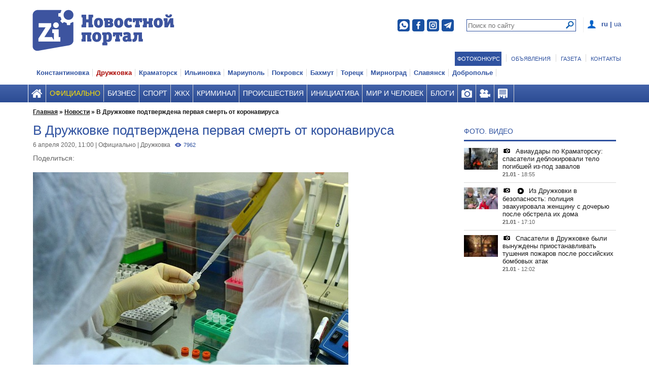

--- FILE ---
content_type: text/html; charset=utf-8
request_url: https://zi.ua/news/v-druzhkovke-podtverzhdena-pervaya-smert-ot-koronavirusa_132293/
body_size: 31297
content:
<!DOCTYPE html>
<html lang="ru">
<head>
	<meta charset="utf-8">

	<meta name="yandex-verification" content="abba93ce735f9406" />

	
		
	<link rel="canonical" href="/news/v-druzhkovke-podtverzhdena-pervaya-smert-ot-koronavirusa_132293/" />
	
	<meta property="og:site_name" content="Новостной портал ЗИ">
	<meta property="og:url" content="https://zi.ua/news/v-druzhkovke-podtverzhdena-pervaya-smert-ot-koronavirusa_132293/">
	<meta property="og:locale" content="ru">
	
			
	<meta name="twitter:site" content="@zinews" />

	<!-- Google Tag Manager -->
			 <script data-skip-moving="true" async src="https://www.googletagmanager.com/gtag/js?id=GTM-TVQ5LN3" type="72c896632401c15e453fde02-text/javascript"></script>
	<script data-skip-moving="true" type="72c896632401c15e453fde02-text/javascript">
		window.dataLayer = window.dataLayer || [];

		function gtag(){dataLayer.push(arguments);}

		gtag('js', new Date());
		gtag('config', 'GTM-TVQ5LN3');
	</script>
	<!-- End Google Tag Manager -->

	<!-- Yandex.Metrika counter -->
	<script type="72c896632401c15e453fde02-text/javascript" data-skip-moving="true">
	   (function(m,e,t,r,i,k,a){m[i]=m[i]||function(){(m[i].a=m[i].a||[]).push(arguments)};
	   m[i].l=1*new Date();k=e.createElement(t),a=e.getElementsByTagName(t)[0],k.async=1,k.src=r,a.parentNode.insertBefore(k,a)})
	   (window, document, "script", "https://mc.yandex.ru/metrika/tag.js", "ym");

	   ym(86001052, "init", {
			clickmap:true,
			trackLinks:true,
			accurateTrackBounce:true,
			webvisor:true
	   });
	</script>
	<noscript><div><img src="https://mc.yandex.ru/watch/86001052" style="position:absolute; left:-9999px;" alt="" /></div></noscript>
	<!-- /Yandex.Metrika counter -->

	<title>В Донецкой области зафиксирована первая смерть от COVID-19 | ZI.ua</title>
		
<meta name="viewport" content="width=device-width, initial-scale=1.0"/>
<link rel="icon" href="/favicon.ico" type="image/x-icon"/>
<link rel="shortcut icon" href="/favicon.ico" type="image/x-icon"/>
<link rel="icon" href="/favicon.ico" type="image/x-icon"/>
<link rel="apple-touch-icon" href="/favicon.ico"/>
<link rel="stylesheet" href="/local/templates/znamenka-main/css/index.css?v=11"/>
<link rel="stylesheet" href="/local/templates/znamenka-main/css/responsive.css?v=13"/>

<script src="/local/templates/znamenka-main/js/jquery.min.js" data-skip-moving="true" data-cfasync="false"></script>
<script src="/local/templates/znamenka-main/js/jquery.fancybox.pack.js" data-skip-moving="true" data-cfasync="false"></script>



<script type="72c896632401c15e453fde02-text/javascript" data-skip-moving="true">(function(w, d) {var v = w.frameCacheVars = {'CACHE_MODE':'HTMLCACHE','storageBlocks':[],'dynamicBlocks':{'JRugCz':'cb492b7df9b5','0weid0':'2d3023d546d4','my_dynamic':'d41d8cd98f00','1eJQdP':'fe0a59937e14','jPvL2f':'cb492b7df9b5','LkGdQn':'3a8453d4f537','tdcfuP':'f7cd8e6536ee','XEVOpk':'0e44b2718824','g8taYv':'49ac67932604','Pz9xEw':'4478f652faf0','fjBExa':'3bf255ca3d7e','rbWdCf':'de07be261bc2','lxJWon':'f6fbaa7afc2a','iwgXX8':'453097743631','4pk6zb':'7fd3aedb649c','rIpOz9':'bb94e1901386'},'AUTO_UPDATE':true,'AUTO_UPDATE_TTL':'120'};var inv = false;if (v.AUTO_UPDATE === false){if (v.AUTO_UPDATE_TTL && v.AUTO_UPDATE_TTL > 0){var lm = Date.parse(d.lastModified);if (!isNaN(lm)){var td = new Date().getTime();if ((lm + v.AUTO_UPDATE_TTL * 1000) >= td){w.frameRequestStart = false;w.preventAutoUpdate = true;return;}inv = true;}}else{w.frameRequestStart = false;w.preventAutoUpdate = true;return;}}var r = w.XMLHttpRequest ? new XMLHttpRequest() : (w.ActiveXObject ? new w.ActiveXObject("Microsoft.XMLHTTP") : null);if (!r) { return; }w.frameRequestStart = true;var m = v.CACHE_MODE; var l = w.location; var x = new Date().getTime();var q = "?bxrand=" + x + (l.search.length > 0 ? "&" + l.search.substring(1) : "");var u = l.protocol + "//" + l.host + l.pathname + q;r.open("GET", u, true);r.setRequestHeader("BX-ACTION-TYPE", "get_dynamic");r.setRequestHeader("X-Bitrix-Composite", "get_dynamic");r.setRequestHeader("BX-CACHE-MODE", m);r.setRequestHeader("BX-CACHE-BLOCKS", v.dynamicBlocks ? JSON.stringify(v.dynamicBlocks) : "");if (inv){r.setRequestHeader("BX-INVALIDATE-CACHE", "Y");}try { r.setRequestHeader("BX-REF", d.referrer || "");} catch(e) {}if (m === "APPCACHE"){r.setRequestHeader("BX-APPCACHE-PARAMS", JSON.stringify(v.PARAMS));r.setRequestHeader("BX-APPCACHE-URL", v.PAGE_URL ? v.PAGE_URL : "");}r.onreadystatechange = function() {if (r.readyState != 4) { return; }var a = r.getResponseHeader("BX-RAND");var b = w.BX && w.BX.frameCache ? w.BX.frameCache : false;if (a != x || !((r.status >= 200 && r.status < 300) || r.status === 304 || r.status === 1223 || r.status === 0)){var f = {error:true, reason:a!=x?"bad_rand":"bad_status", url:u, xhr:r, status:r.status};if (w.BX && w.BX.ready){BX.ready(function() {setTimeout(function(){BX.onCustomEvent("onFrameDataRequestFail", [f]);}, 0);});}else{w.frameRequestFail = f;}return;}if (b){b.onFrameDataReceived(r.responseText);if (!w.frameUpdateInvoked){b.update(false);}w.frameUpdateInvoked = true;}else{w.frameDataString = r.responseText;}};r.send();})(window, document);</script>
<script type="72c896632401c15e453fde02-text/javascript" data-skip-moving="true">(function(w, d, n) {var cl = "bx-core";var ht = d.documentElement;var htc = ht ? ht.className : undefined;if (htc === undefined || htc.indexOf(cl) !== -1){return;}var ua = n.userAgent;if (/(iPad;)|(iPhone;)/i.test(ua)){cl += " bx-ios";}else if (/Android/i.test(ua)){cl += " bx-android";}cl += (/(ipad|iphone|android|mobile|touch)/i.test(ua) ? " bx-touch" : " bx-no-touch");cl += w.devicePixelRatio && w.devicePixelRatio >= 2? " bx-retina": " bx-no-retina";var ieVersion = -1;if (/AppleWebKit/.test(ua)){cl += " bx-chrome";}else if ((ieVersion = getIeVersion()) > 0){cl += " bx-ie bx-ie" + ieVersion;if (ieVersion > 7 && ieVersion < 10 && !isDoctype()){cl += " bx-quirks";}}else if (/Opera/.test(ua)){cl += " bx-opera";}else if (/Gecko/.test(ua)){cl += " bx-firefox";}if (/Macintosh/i.test(ua)){cl += " bx-mac";}ht.className = htc ? htc + " " + cl : cl;function isDoctype(){if (d.compatMode){return d.compatMode == "CSS1Compat";}return d.documentElement && d.documentElement.clientHeight;}function getIeVersion(){if (/Opera/i.test(ua) || /Webkit/i.test(ua) || /Firefox/i.test(ua) || /Chrome/i.test(ua)){return -1;}var rv = -1;if (!!(w.MSStream) && !(w.ActiveXObject) && ("ActiveXObject" in w)){rv = 11;}else if (!!d.documentMode && d.documentMode >= 10){rv = 10;}else if (!!d.documentMode && d.documentMode >= 9){rv = 9;}else if (d.attachEvent && !/Opera/.test(ua)){rv = 8;}if (rv == -1 || rv == 8){var re;if (n.appName == "Microsoft Internet Explorer"){re = new RegExp("MSIE ([0-9]+[\.0-9]*)");if (re.exec(ua) != null){rv = parseFloat(RegExp.$1);}}else if (n.appName == "Netscape"){rv = 11;re = new RegExp("Trident/.*rv:([0-9]+[\.0-9]*)");if (re.exec(ua) != null){rv = parseFloat(RegExp.$1);}}}return rv;}})(window, document, navigator);</script>

<link href="/bitrix/cache/css/s1/znamenka-other/kernel_fileman/kernel_fileman_v1.css?176902954812918" type="text/css"  rel="stylesheet" />
<link href="/bitrix/cache/css/s1/znamenka-other/page_e885271eb708e1bd918859f5097522b8/page_e885271eb708e1bd918859f5097522b8_v1.css?1769029548110416" type="text/css"  rel="stylesheet" />
<link href="/bitrix/panel/main/popup.min.css?154176707520704" type="text/css"  rel="stylesheet" />
<link href="/bitrix/cache/css/s1/znamenka-other/template_e2fe7c8ed6c27819894888f8951a0d7f/template_e2fe7c8ed6c27819894888f8951a0d7f_v1.css?176902954827856" type="text/css"  data-template-style="true" rel="stylesheet" />






<link rel='image_src' href='https://zi.ua/upload/iblock/277/277b81066202b17c89b12bb41136a573.jpg' />
<meta property='og:image' content='https://zi.ua/upload/iblock/277/277b81066202b17c89b12bb41136a573.jpg' />
<meta property='vk:image' content='https://zi.ua/upload/iblock/277/277b81066202b17c89b12bb41136a573.jpg' />
<meta property='twitter:image' content='https://zi.ua/upload/iblock/277/277b81066202b17c89b12bb41136a573.jpg' />
<meta property='twitter:card' content='summary_large_image' />
<meta property='og:title'  content='В Донецкой области зафиксирована первая смерть от COVID-19'>
<meta property='og:type'  content='article' />
<meta name='twitter:title' content='В Донецкой области зафиксирована первая смерть от COVID-19'>
<meta property='og:url'  content='https://zi.ua/news/v-druzhkovke-podtverzhdena-pervaya-smert-ot-koronavirusa_132293/' />
<meta property='og:description'  content='Пациент находился в тяжелом состоянии и впоследствии скончался.'>
<meta name='twitter:description' content='Пациент находился в тяжелом состоянии и впоследствии скончался.'>
<meta name='mediator' content='132293' />
<meta name='mediator_author' content='Владислав Данилейко' />
<meta name='mediator_published_time' content='2020-04-06T11:00:04+0000' />
<meta name='mediator_theme' content='Официально' />
<meta name='mediator_theme' content='Дружковка' />
<link rel='amphtml' href='https://zi.ua/amp/news/v-druzhkovke-podtverzhdena-pervaya-smert-ot-koronavirusa_132293/'>

<meta name="robots" content="index, follow">
		
	
	<!-- (C)2000-2018 Gemius SA - gemiusPrism  / zi.dn.ua/Pages -->
		
			
	
	<script src="https://jsc.mgid.com/site/739518.js" async data-skip-moving="true" type="72c896632401c15e453fde02-text/javascript"></script>

</head>
<body class="main " rel="3">

<!-- Google Tag Manager (noscript) -->
<noscript><iframe src="https://www.googletagmanager.com/ns.html?id=GTM-TVQ5LN3"
height="0" width="0" style="display:none;visibility:hidden"></iframe></noscript>
<!-- End Google Tag Manager (noscript) -->

<div id="bxdynamic_JRugCz_start" style="display:none"></div>

<div id="bxdynamic_JRugCz_end" style="display:none"></div>	<div id="auth" class="header-menu__popup">
		<a class="popup_close" href="javascript:void(0)" onclick="if (!window.__cfRLUnblockHandlers) return false; zii.modules.menu.hide(event);" data-cf-modified-72c896632401c15e453fde02-=""></a>
											<div id="bxdynamic_0weid0_start" style="display:none"></div>


<div id="authfoorm" class="menu-popup profile-popup" style="display: block;">

	<form method="post" name="form_auth"  id="popup_auth">

		<input type="hidden" name="AUTH_FORM" value="Y">
		<input type="hidden" name="TYPE" value="AUTH">

		<div class="login-form">
			<div class="popup__title">ВОЙТИ</div>
			
			<div class="popup__item popup__item_login">
				<input id="USER_LOGIN" class="popup__input" type="text" placeholder="Логин" value="" name="USER_LOGIN" tabindex="1" maxlength="255" />
			</div>
			<div class="popup__item popup__item_login">
				<input id="USER_PASSWORD" class="popup__input" type="password" placeholder="Пароль" value="" name="USER_PASSWORD" tabindex="2" autocomplete="off" />
			</div>

			<div class="popup__item popup__item_login">
				<input class="button_search button_search_gray" type="submit" value="ВОЙТИ" id="autorizsubmit" tabindex="3" />
			</div>
			<div class="popup__item popup__item_login">
				<a class="forget-link" href="/auth/?forgot_password=yes">Забыли пароль?</a>
				<span class="delimiter">|</span>
				<a class="forget-link" href="/auth/?register=yes">Зарегистрироваться</a>
			</div>
		</div>

	</form>

	

	


</div><div id="bxdynamic_0weid0_end" style="display:none"></div>						</div>
<div id="adm"></div>
<div class="main-layout">
	<div id="bxdynamic_my_dynamic_start" style="display:none"></div><div id="bxdynamic_my_dynamic_end" style="display:none"></div>		<div class="layout-middle">
		<div class="unit-top-banner unti-first-top-banner" style="padding-top: 0px;">
			<div id="holder_2176_main"></div>
		</div>
		<div class="layout-header">
						<div class="header-top-delim"></div>
			<div class="header-red" id="idelem">
				<div class="header">
					
				<div id="bxdynamic_1eJQdP_start" style="display:none"></div>

        <div class="lang-menu-area">
                        	            	            		<span>ru</span>
            	
                        	<span>|</span>            	            		<a href="/ua/news/">ua</a>
            	
                    </div>
<div id="bxdynamic_1eJQdP_end" style="display:none"></div>											<div id="auth_div" class="menu-profile">
																							<a class="menu-profile__button" onclick="if (!window.__cfRLUnblockHandlers) return false; zii.modules.menu.authShow(event);" href="javascript:void(0)" data-cf-modified-72c896632401c15e453fde02-=""><span></span></a>
																				</div>
						<div id="search_div_new" class="menu-search-new">
							<div class="search-form-new">
    <form action="/search/" method="get">
		<input id="searchInput" class="search-field-new" name="q" type="text" placeholder="Поиск по сайту" />
		<input class="new-search-submit" type="submit" value=""/>
	</form>
</div>						</div>
						<div id="search_div" class="menu-search">
							<a class="menu-search__button" onclick="if (!window.__cfRLUnblockHandlers) return false; zii.modules.menu.searchShow(event);" href="javascript:void(0)" data-cf-modified-72c896632401c15e453fde02-="">
								<b>Поиск</b>
								<span></span>
							</a>
						</div>
						<div class="social-header-icos">
							<noindex>
	<div class="soc-header clearfix">
		<ul>
	        <li>
	        	<a class="soc-viber" href="https://invite.viber.com/?g2=AQBnka%2F3Jv2WyEyGEXmblzK34nHPUTFBJ1V2A1%2FbNMwyyGxkYREwSOLkOgcQkuHT&fbclid=IwAR3UpRhXMtAItqsKXEC8oeshFFbHomFPbB8XIVNzjlhIM0k9vyPr-AN5IUY&lang=ru" target="_blank" rel="nofollow"></a>
			</li>
	        <li>
	        	<a class="soc-facebook" href="https://www.facebook.com/GazetaZInews" target="_blank" rel="nofollow"></a>
			</li>
			<li>
	        	<a class="soc-insta" href="https://instagram.com/zinews_ua" target="_blank" rel="nofollow"></a>
			</li>
			<!-- li>
	        	<a class="soc-youtube" href="https://www.youtube.com/channel/UCFhhIDZVs8yERbvzCTSiJQw" target="_blank" rel="nofollow"></a>
			</li -->
			<li>
	        	<a class="soc-telegram" href="https://t.me/zinews" target="_blank" rel="nofollow"></a>
			</li>
	   	</ul>
	</div>
</noindex>						</div>
										<div class="logo ru-logo">
						<a href="/">
							<img src="/images/logotip_ru.png?cache_boost=1" class="desk" alt="Знамя Индустрии"/>
							<img src="/images/small_zi.png" class="mob" alt="Знамя Индустрии"/>
						</a>
					</div>

					<div class="clear"></div>
				</div>
			</div>

							
<div id="bxdynamic_jPvL2f_start" style="display:none"></div>

<div id="bxdynamic_jPvL2f_end" style="display:none"></div>						<div class="">
				<div id="bxdynamic_LkGdQn_start" style="display:none"></div>	<div class="third-menu-holder">
		<ul class="third-menu">
							<li class="third-menu-item">
					<span class="vertical-line blue-back">
					<a href="/photocontest/" class="blue-back">
						Фотоконкурс					</a>					
										</span>
				</li>
							<li class="third-menu-item">
					<span class="vertical-line ">
					<a href="/obyavleniya/" class="">
						Объявления					</a>					
										</span>
				</li>
							<li class="third-menu-item">
					<span class="vertical-line ">
					<a href="/gazeta/" class="">
						Газета					</a>					
										</span>
				</li>
							<li class="third-menu-item">
					<span class="vertical-line ">
					<a href="/contact/" class="">
						Контакты					</a>					
										</span>
				</li>
					</ul>
	</div>
<div id="bxdynamic_LkGdQn_end" style="display:none"></div>			</div>
							<div id="bxdynamic_tdcfuP_start" style="display:none"></div>

    <div class="city-menu-holder">
        <ul class="city-menu">
                            <li >
                    <a href="/konstantinovka_city/"><span class="vertical-line">Константиновка</span> </a>
                </li>
                            <li class="active">
                    <a href="/druzhkovka_city/"><span class="vertical-line">Дружковка</span> </a>
                </li>
                            <li >
                    <a href="/kramatorsk_city/"><span class="vertical-line">Краматорск</span> </a>
                </li>
                            <li >
                    <a href="/ilinovka_city/"><span class="vertical-line">Ильиновка</span> </a>
                </li>
                            <li >
                    <a href="/mariupol_city/"><span class="vertical-line">Мариуполь</span> </a>
                </li>
                            <li >
                    <a href="/pokrovsk_city/"><span class="vertical-line">Покровск</span> </a>
                </li>
                            <li >
                    <a href="/bahmut_city/"><span class="vertical-line">Бахмут</span> </a>
                </li>
                            <li >
                    <a href="/toretsk_city/"><span class="vertical-line">Торецк</span> </a>
                </li>
                            <li >
                    <a href="/mirnograd_city/"><span class="vertical-line">Мирноград</span> </a>
                </li>
                            <li >
                    <a href="/slavyansk_city/"><span class="vertical-line">Славянск</span> </a>
                </li>
                            <li >
                    <a href="/dobropole_city/"><span class="vertical-line">Доброполье</span> </a>
                </li>
                    </ul>
        <div class="all-cities">
            <span class="vertical-line">Все города <i class="ico-down_dark"></i></span>
            <ul class="city-submenu">
                                    <li >
                        <a href="/konstantinovka_city/">Константиновка </a>
                    </li>
                                    <li class="active">
                        <a href="/druzhkovka_city/">Дружковка </a>
                    </li>
                                    <li >
                        <a href="/kramatorsk_city/">Краматорск </a>
                    </li>
                                    <li >
                        <a href="/ilinovka_city/">Ильиновка </a>
                    </li>
                                    <li >
                        <a href="/mariupol_city/">Мариуполь </a>
                    </li>
                                    <li >
                        <a href="/pokrovsk_city/">Покровск </a>
                    </li>
                                    <li >
                        <a href="/bahmut_city/">Бахмут </a>
                    </li>
                                    <li >
                        <a href="/toretsk_city/">Торецк </a>
                    </li>
                                    <li >
                        <a href="/mirnograd_city/">Мирноград </a>
                    </li>
                                    <li >
                        <a href="/slavyansk_city/">Славянск </a>
                    </li>
                                    <li >
                        <a href="/dobropole_city/">Доброполье </a>
                    </li>
                            </ul>
        </div>
    </div>
<div id="bxdynamic_tdcfuP_end" style="display:none"></div>			
			<div id="bxdynamic_XEVOpk_start" style="display:none"></div>	<div class="header-menu">
		<div class="header">
	    	 <ul class="nav clearfix">
	         	<li class="menu-section">
	            	<a href="" class="nav__link">
		                <b>Все разделы</b>
		                <span></span><i class="ico-down_dark"></i>
	                </a>
	            </li>
	            			            <li class="nav__item  home">
				            <a id="m1" onclick="if (!window.__cfRLUnblockHandlers) return false; addClassToMenu(this.id)" href="/" class="nav__link " title="" data-cf-modified-72c896632401c15e453fde02-="">
																															</a>
			            </li>
			            			            <li class="nav__item active ">
				            <a id="m2" onclick="if (!window.__cfRLUnblockHandlers) return false; addClassToMenu(this.id)" href="/ofitsialno/" class="nav__link nav__link_active" title="" data-cf-modified-72c896632401c15e453fde02-="">
								Официально																							</a>
			            </li>
			            			            <li class="nav__item  ">
				            <a id="m3" onclick="if (!window.__cfRLUnblockHandlers) return false; addClassToMenu(this.id)" href="/biznes/" class="nav__link " title="" data-cf-modified-72c896632401c15e453fde02-="">
								Бизнес																							</a>
			            </li>
			            			            <li class="nav__item  ">
				            <a id="m4" onclick="if (!window.__cfRLUnblockHandlers) return false; addClassToMenu(this.id)" href="/sport/" class="nav__link " title="" data-cf-modified-72c896632401c15e453fde02-="">
								Спорт																							</a>
			            </li>
			            			            <li class="nav__item  ">
				            <a id="m5" onclick="if (!window.__cfRLUnblockHandlers) return false; addClassToMenu(this.id)" href="/zkx/" class="nav__link " title="" data-cf-modified-72c896632401c15e453fde02-="">
								ЖКХ																							</a>
			            </li>
			            			            <li class="nav__item  ">
				            <a id="m6" onclick="if (!window.__cfRLUnblockHandlers) return false; addClassToMenu(this.id)" href="/kriminal/" class="nav__link " title="" data-cf-modified-72c896632401c15e453fde02-="">
								Криминал																							</a>
			            </li>
			            			            <li class="nav__item  ">
				            <a id="m7" onclick="if (!window.__cfRLUnblockHandlers) return false; addClassToMenu(this.id)" href="/proisshestviya/" class="nav__link " title="" data-cf-modified-72c896632401c15e453fde02-="">
								Происшествия																							</a>
			            </li>
			            			            <li class="nav__item  ">
				            <a id="m8" onclick="if (!window.__cfRLUnblockHandlers) return false; addClassToMenu(this.id)" href="/initsiativa/" class="nav__link " title="" data-cf-modified-72c896632401c15e453fde02-="">
								Инициатива																							</a>
			            </li>
			            			            <li class="nav__item  ">
				            <a id="m9" onclick="if (!window.__cfRLUnblockHandlers) return false; addClassToMenu(this.id)" href="/mir-i-chelovek/" class="nav__link " title="" data-cf-modified-72c896632401c15e453fde02-="">
								Мир и человек																							</a>
			            </li>
			            							<li>
								<ul class="sub-nav">
																			<li class="sub-nav__item">
											<a href="/mir-i-chelovek/" class="sub-nav__link sub-nav__link_active">Все новости раздела</a>
										</li>
																			<li class="sub-nav__item">
											<a href="/mir-i-chelovek/tvorchestvo/" class="sub-nav__link sub-nav__link_active">творчество</a>
										</li>
																			<li class="sub-nav__item">
											<a href="/mir-i-chelovek/miloserdie/" class="sub-nav__link sub-nav__link_active">милосердие</a>
										</li>
																			<li class="sub-nav__item">
											<a href="/mir-i-chelovek/istoriya/" class="sub-nav__link sub-nav__link_active">история</a>
										</li>
																			<li class="sub-nav__item">
											<a href="/mir-i-chelovek/dosug/" class="sub-nav__link sub-nav__link_active">досуг</a>
										</li>
																			<li class="sub-nav__item">
											<a href="/mir-i-chelovek/zdorove/" class="sub-nav__link sub-nav__link_active">здоровье</a>
										</li>
																	</ul>
							</li>
			            			            <li class="nav__item  ">
				            <a id="m10" onclick="if (!window.__cfRLUnblockHandlers) return false; addClassToMenu(this.id)" href="/blogs/" class="nav__link " title="" data-cf-modified-72c896632401c15e453fde02-="">
								Блоги																							</a>
			            </li>
			            			            <li class="nav__item  foto">
				            <a id="m11" onclick="if (!window.__cfRLUnblockHandlers) return false; addClassToMenu(this.id)" href="/photo/" class="nav__link " title="" data-cf-modified-72c896632401c15e453fde02-="">
																															</a>
			            </li>
			            			            <li class="nav__item  video">
				            <a id="m12" onclick="if (!window.__cfRLUnblockHandlers) return false; addClassToMenu(this.id)" href="/video/" class="nav__link " title="" data-cf-modified-72c896632401c15e453fde02-="">
																															</a>
			            </li>
			            			            <li class="nav__item  obyav">
				            <a id="m13" onclick="if (!window.__cfRLUnblockHandlers) return false; addClassToMenu(this.id)" href="/obyavleniya/add/" class="nav__link " title="Подать объявление" data-cf-modified-72c896632401c15e453fde02-="">
																															</a>
			            </li>
			            			            <li class="nav__item onlyMobileView">
				            <a href="/company/" class="nav__link"> Справочник предприятий</a>
			            </li>
		            			            <li class="nav__item onlyMobileView">
				            <a href="/gazeta/" class="nav__link"> Газета</a>
			            </li>
		            			            <li class="nav__item onlyMobileView">
				            <a href="/contact/" class="nav__link"> Контакты</a>
			            </li>
		            			</ul>
		</div>
	</div>
	<div class="sub-nav" style="min-height: 28px;"></div>
<div id="bxdynamic_XEVOpk_end" style="display:none"></div>		</div>

		<div id="user" class="header-menu__popup" style="display: none;"></div>
		<div id="search" class="header-menu__popup" style="display: none; margin-top:3%;  height:250px;">
			<a class="popup_close" href="javascript:void(0)" onclick="if (!window.__cfRLUnblockHandlers) return false; zii.modules.menu.hide(event);" data-cf-modified-72c896632401c15e453fde02-=""></a>
			<div class="header-menu__search">
				<div class="search-form">
	<div class="popup__title"> Поиск</div>
    <form action="/search/" method="get">
		<input autofocus id="searchInput2" class="search-field" name="q" type="text" placeholder="Поиск по сайту" />
		<button class="button_search button_search_gray" type="submit">Поиск</button>
	</form>
</div>			</div>
		</div>
		<!-- dropdown submenu -->
		<div id="bxdynamic_g8taYv_start" style="display:none"></div>	<div id="sitemap" class="header-menu__popup">
		<a class="popup_close" href="javascript:void(0)"></a>
		<div class="menu-popup popup-parts">
							<div class="parts-col">

					<ul class="parts-unit ">
						<li><h6><a class="popup__title" href="/">Главная</a></h6>
						</li>
						
					</ul>
				</div>
							<div class="parts-col">

					<ul class="parts-unit ">
						<li><h6><a class="popup__title" href="/ofitsialno/">Официально</a></h6>
						</li>
						
					</ul>
				</div>
							<div class="parts-col">

					<ul class="parts-unit ">
						<li><h6><a class="popup__title" href="/biznes/">Бизнес</a></h6>
						</li>
						
					</ul>
				</div>
							<div class="parts-col">

					<ul class="parts-unit ">
						<li><h6><a class="popup__title" href="/sport/">Спорт</a></h6>
						</li>
						
					</ul>
				</div>
							<div class="parts-col">

					<ul class="parts-unit ">
						<li><h6><a class="popup__title" href="/zkx/">ЖКХ</a></h6>
						</li>
						
					</ul>
				</div>
							<div class="parts-col">

					<ul class="parts-unit ">
						<li><h6><a class="popup__title" href="/kriminal/">Криминал</a></h6>
						</li>
						
					</ul>
				</div>
							<div class="parts-col">

					<ul class="parts-unit ">
						<li><h6><a class="popup__title" href="/proisshestviya/">Происшествия</a></h6>
						</li>
						
					</ul>
				</div>
							<div class="parts-col">

					<ul class="parts-unit ">
						<li><h6><a class="popup__title" href="/initsiativa/">Инициатива</a></h6>
						</li>
						
					</ul>
				</div>
							<div class="parts-col">

					<ul class="parts-unit ">
						<li><h6><a class="popup__title" href="/mir-i-chelovek/">Мир и человек</a></h6>
						</li>
														<li><a class="popup__title_sub"
								       href="/mir-i-chelovek/tvorchestvo/">творчество</a></li>
																<li><a class="popup__title_sub"
								       href="/mir-i-chelovek/miloserdie/">милосердие</a></li>
																<li><a class="popup__title_sub"
								       href="/mir-i-chelovek/istoriya/">история</a></li>
																<li><a class="popup__title_sub"
								       href="/mir-i-chelovek/dosug/">досуг</a></li>
																<li><a class="popup__title_sub"
								       href="/mir-i-chelovek/zdorove/">здоровье</a></li>
								
					</ul>
				</div>
							<div class="parts-col">

					<ul class="parts-unit ">
						<li><h6><a class="popup__title" href="/blogs/">Блоги</a></h6>
						</li>
						
					</ul>
				</div>
							<div class="parts-col">

					<ul class="parts-unit ">
						<li><h6><a class="popup__title" href="/photo/">Фото</a></h6>
						</li>
						
					</ul>
				</div>
							<div class="parts-col">

					<ul class="parts-unit ">
						<li><h6><a class="popup__title" href="/video/">Видео</a></h6>
						</li>
						
					</ul>
				</div>
							<div class="parts-col">

					<ul class="parts-unit ">
						<li><h6><a class="popup__title" href="/obyavleniya/add/">Объявления</a></h6>
						</li>
						
					</ul>
				</div>
							<div class="parts-col">

					<ul class="parts-unit onlyMobileView">
						<li><h6><a class="popup__title" href="/company/">Справочник предприятий</a></h6>
						</li>
						
					</ul>
				</div>
							<div class="parts-col">

					<ul class="parts-unit onlyMobileView">
						<li><h6><a class="popup__title" href="/gazeta/">Газета</a></h6>
						</li>
						
					</ul>
				</div>
							<div class="parts-col">

					<ul class="parts-unit onlyMobileView">
						<li><h6><a class="popup__title" href="/contact/">Контакты</a></h6>
						</li>
						
					</ul>
				</div>
					</div>
	</div>
<div id="bxdynamic_g8taYv_end" style="display:none"></div>		<div class="layout-content znamenka-other_header">
			<div class="cols clearfix">
				<!-- breadcrumbs -->
				<div class="mb-breadcrumbs"><div class="grid-full breadcrumbs"><ul itemscope="" itemtype="http://schema.org/BreadcrumbList">
			<li class="category" itemprop="itemListElement" itemscope="" itemtype="http://schema.org/ListItem">
				<a href="/" title="" itemprop="item"><span itemprop="name">Главная</span></a>&nbsp;»&nbsp;
				<meta itemprop="position" content="1">
			</li>
			<li class="category" itemprop="itemListElement" itemscope="" itemtype="http://schema.org/ListItem">
				<a href="/news/" title="" itemprop="item"><span itemprop="name">Новости</span></a>&nbsp;»&nbsp;
				<meta itemprop="position" content="2">
			</li>
				<li class="category" itemprop="itemListElement" itemscope="" itemtype="http://schema.org/ListItem">
					<span property="item" typeof="WebPage" resource="">
						<strong itemprop="name">В Дружковке подтверждена первая смерть от коронавируса</strong>
					</span>
					<meta itemprop="position" content="3">
				</li></ul></div></div>				<div class="col__full_content">
				
					<div id="bxdynamic_Pz9xEw_start" style="display:none"></div>


	
			<div style="display: none">
			Акция закончилась
		</div>

	






<div id="bxdynamic_Pz9xEw_end" style="display:none"></div><div id="bxdynamic_fjBExa_start" style="display:none"></div><div id='detail-news-hidden-counter' class='inactive invisible' data-counter='7959'></div>		<div class="custom-lightbox-holder" style="display: none" id="custom-lightbox">
		<a class="close wrap"></a>
		<a class="close button"><span class="lightbox-icon close-icon"></span> </a>
		<div class="slide-nav outer lightbox-icon prev"></div>
		<div class="lightbox-content-holder">
			<a class="close wrap"></a>
			<div class="images-holder">
				<div class="slide-zone prev"></div>
				<div class="slide-nav lightbox-icon in-images prev"></div>
				<div class="images-container"></div>
				<div class="current-slide-description">Каньон имени 16 мучительных слайдеров <a href="#">смотрите
						тут</a></div>
				<div class="slide-zone next"></div>
				<div class="slide-nav lightbox-icon in-images next"></div>
			</div>
			<div class="photo-description"></div>
			<div class="clear"></div>
		</div>
		<div class="slide-nav outer lightbox-icon next"></div>
		<div class="images-counter"><span class="current">7</span>/<span class="total">12</span></div>
	</div>
	<div class="post-item clearfix" itemscope itemtype="http://schema.org/NewsArticle" id="detail-news-container">
		<meta itemprop="dateModified" content="2020-04-06T11:00:48 "/>
		<span itemscope itemprop="mainEntityOfPage" itemType="https://schema.org/WebPage" itemid="/news/v-druzhkovke-podtverzhdena-pervaya-smert-ot-koronavirusa_132293/" ></span>
		<meta itemprop="author" content="Владислав Данилейко" />
		<div itemprop="publisher" itemscope itemtype="https://schema.org/Organization" style="display:none;">
			<div itemprop="logo" itemscope itemtype="https://schema.org/ImageObject">
				<img src="/images/logotip_ru.png" alt=""/>
				<meta itemprop="url" content="https://zi.dn.ua/images/logotip_ru.png">
			</div>
			<meta itemprop="name" content="Знамя Индустрии">
		</div>
	
		<h1 class="post-item__title" itemprop="headline">В Дружковке подтверждена первая смерть от коронавируса</h1>
	    <div class="post-item__info" data-ajax-handler="/bitrix/components/znamenka/detail.publication.gallery/templates/.default/ajax.php">
	    	<span><meta itemprop="datePublished" content="2020-04-06T11:00:04">6 апреля 2020, 11:00</span>
		    			    <span>|</span>
			    			    				    <a href="/ofitsialno/">Официально</a>			    		    		    			    <span>|</span>
			    			    				    <a href="/druzhkovka_city/">Дружковка</a>			    		                <span class="article__comments_count">
				<i class="ico-view"></i><span class="comments-value-holder">7959</span>
			</span>
			            	    </div>
		<div class="soc-media-sharing-top">
			<div class="shar-title">Поделиться:</div>
			<div class="shar-block">
<!-- uSocial -->
<div class="uSocial-Share" data-pid="8dbdd494bbb5f5b66085301d0c291036" data-type="share" data-options="round-rect,style1,default,absolute,horizontal,size24,eachCounter0,counter0" data-social="fb,twi,telegram,lin,email" data-mobile="vi,wa"></div>
<!-- /uSocial -->
			</div>
		</div>
					<div class="post-item__photo news-img clearfix" itemprop="image" itemscope itemtype="http://schema.org/ImageObject">
				<img itemprop="contentUrl" src="/upload/iblock/277/277b81066202b17c89b12bb41136a573.jpg" alt="В Дружковке подтверждена первая смерть от коронавируса" class="post-item__big-photo-img" />
				<meta itemprop="url" content="http://zi.dn.ua/upload/iblock/277/277b81066202b17c89b12bb41136a573.jpg" />
				<div class="post-item__photo-about">
					<div class="post-item__photo-caption">
						</div>
				</div>
			</div>
			<div class="clear"></div>
			    <div class="post-item__text" itemprop="articleBody">
	    				<div id="fb-root"></div>
	        <div class="js-mediator-article">
	        	<p style="text-align: justify;">
	 В Донецкой области зафиксирован первый летальный случай от заболевания коронавирусом. Об этом сообщил председатель Донецкой облгосадминистрации Павел Кириленко в Facebook.<br>
 <br>
 <i>«В Дружковке умер 84-летний мужчина, у которого наличие COVID-19 было подтверждено лабораторно. Сейчас проводится работа по выявлению круга его контактных лиц»</i>, — уточнил Кириленко.<br>
 <br>
	 Он также выразил свои глубокие соболезнования родным и близким покойного.
</p>
<p style="text-align: justify;">
 <img width="622" alt="В Дружковке умер первый пациент, инфицированный коронавирусом" src="/upload/image1/2020-04/imgonline-com-ua-Resize-XafoLPRzqBfU.jpg" height="199" title="В Дружковке умер первый пациент, инфицированный коронавирусом"><br>
 <br>
	 Ранее сообщалось, что в Дружковке в больнице <a href="https://zi.ua/news/v-druzhkovke-zafiksirovana-smert-cheloveka-u-kotorogo-podozrevayut-koronavirus_132141/">3 апреля умер пациент с подозрением на коронавирус</a>. По информации начальника городского отдела здравоохранения Елены Десновой, пациент пожилого возраста с дыхательной недостаточностью был госпитализирован бригадой «скорой помощи» в отделение Центральной городской больницы 1 апреля. По сведениям самого больного, общения с лицами, прибывшими из-за границы или пребывавшими в контакте с таковыми, в течение последних двух недель у него не было. Поэтому он получал лечение в обычном отделении.<br>
 <br>
	 В связи с ухудшением состояния пациента 3 апреля медики провели быстрый тест на COVID-19. Он показал положительный результат. Были взяты анализы для дальнейшего лабораторного обследования. Пациент находился в тяжелом состоянии и впоследствии скончался.<br>
 <br>
	 Напомним, по состоянию на 9:00 6 апреля в Украине <a href="https://zi.ua/news/v-ukraine-za-sutki-zafiksirovano-68-novykh-sluchaev-infitsirovaniya-covid-19_132277/">зарегистрировано 1319 случаев заболевания коронавирусной инфекцией</a>. За сутки добавилось 68 новых случаев, в том числе 1 (летальный) — в Донецкой области.
</p>				
				
	        	<!-- Начало рекламного кода от MGID-->
	        	    <div data-type="_mgwidget" data-widget-id="1183473" data-src-id="${PUBLISHER_ID}"></div>
					<script data-skip-moving="true" type="72c896632401c15e453fde02-text/javascript">(function(w,q){w[q]=w[q][];w[q].push(["_mgc.load"])})(window,"_mgq");</script>
	        	<!-- Конец рекламного кода от MGID-->
	        </div>
			
			
	        	    </div>
	</div>
		
	
			<div class="facebook-area">
			<!--noindex-->
				<a href="https://www.facebook.com/groups/konstantinovka.v" target="_blank" rel="nofollow">
					<span class="text-ico">Читайте все новости в:</span>
				</a>
			<!--/noindex-->
		</div>

		<div id="premium-block-mobile" style="text-align:center;"></div>


		
 	<br />
 	<div id="bxdynamic_fjBExa_end" style="display:none"></div><div class='banner'><div id="MIXADV_6536" class="MIXADVERT_NET"></div>
</div>	<div style="height:15px;"></div>
    <div class="unit-rubric__head" style="margin-top: 2em">
        <h2 class="unit-rubric__title"><span>Новости партнеров</span>
        </h2>
    </div>
    <div class="partner-news-content">
        <div class="r24570"></div>
            </div>

<br />
<div id="bxdynamic_rbWdCf_start" style="display:none"></div>    <div class="unit-rubric__head">
        <h2 class="unit-rubric__title"><span>ЧИТАЙТЕ ТАКЖЕ</span>
        </h2>
    </div>
    <div class="top-block main-grid read-more" style="padding: 0 10px;">
                    <div class="article article_top_small">
                <a href="/news/kak-izmenilis-razmery-pensiy-zhiteley-donetskoy-oblasti-posle-yanvarskogo-povysheniya_215763/" class="article__img-link">
                    <img src="/upload/resize_cache/iblock/dfa/203_128_2/dfa0181b15cab786a09d9f48a57d2918.jpg" alt="Как изменились размеры пенсий жителей Донецкой области после январского повышения"
                         class="article__img"/>
                                    </a>
                <div class="article__title">
                    <a href="/news/kak-izmenilis-razmery-pensiy-zhiteley-donetskoy-oblasti-posle-yanvarskogo-povysheniya_215763/">Как изменились размеры пенсий жителей Донецкой области после январского повышения</a>
					<span class="article__time">
						                        08:11											</span>
                </div>
            </div>
                    <div class="article article_top_small">
                <a href="/news/nekotorye-ukraintsy-i-v-etom-godu-mogut-poluchit-pomoshch-bolee-900-griven_215734/" class="article__img-link">
                    <img src="/upload/resize_cache/iblock/3ae/203_128_2/3ae6c5cb15fb7edb3f63bcd17e502e12.jpg" alt="Некоторые украинцы и в этом году могут получить помощь более 900 гривен"
                         class="article__img"/>
                                    </a>
                <div class="article__title">
                    <a href="/news/nekotorye-ukraintsy-i-v-etom-godu-mogut-poluchit-pomoshch-bolee-900-griven_215734/">Некоторые украинцы и в этом году могут получить помощь более 900 гривен</a>
					<span class="article__time">
						                            <span style="font-weight:bold">21.01</span> -
                                                13:02											</span>
                </div>
            </div>
                    <div class="article article_top_small">
                <a href="/news/iz-prifrontovoy-zony-v-gory-gschs-zakarpatya-vozglavil-eks-rukovoditel-spasateley-donetchiny_215735/" class="article__img-link">
                    <img src="/upload/resize_cache/iblock/18e/203_128_2/18ec9d30c3d0662dbbf6cecd176d4342.jpg" alt="Из прифронтовой зоны в горы: ГСЧС Закарпатья возглавил экс-руководитель спасателей Донетчины"
                         class="article__img"/>
                                    </a>
                <div class="article__title">
                    <a href="/news/iz-prifrontovoy-zony-v-gory-gschs-zakarpatya-vozglavil-eks-rukovoditel-spasateley-donetchiny_215735/">Из прифронтовой зоны в горы: ГСЧС Закарпатья возглавил экс-руководитель спасателей Донетчины</a>
					<span class="article__time">
						                            <span style="font-weight:bold">21.01</span> -
                                                11:25											</span>
                </div>
            </div>
                    <div class="article article_top_small">
                <a href="/news/obstrely-donetskoy-oblasti-znachitelno-postradala-druzhkovskaya-gromada_215733/" class="article__img-link">
                    <img src="/upload/resize_cache/iblock/054/203_128_2/054c23a260f9ec9fe15878055131a7d8.jpg" alt="Обстрелы Донецкой области: Значительно пострадала Дружковская громада"
                         class="article__img"/>
                                    </a>
                <div class="article__title">
                    <a href="/news/obstrely-donetskoy-oblasti-znachitelno-postradala-druzhkovskaya-gromada_215733/">Обстрелы Донецкой области: Значительно пострадала Дружковская громада</a>
					<span class="article__time">
						                            <span style="font-weight:bold">21.01</span> -
                                                10:11											</span>
                </div>
            </div>
            </div>
<div id="bxdynamic_rbWdCf_end" style="display:none"></div>

    <a id="comments"></a>
<div id="bxdynamic_lxJWon_start" style="display:none"></div><div class="comments">
	    <div class="unit-rubric__head">
        <h2 class="unit-rubric__title"><span>Комментарии</span>
        </h2>
    </div>
	    <div class="blog-comment-cont-white" id="blg-comment-">
		            <div class="blog-add-comment">
                <a class="button_simple media_inline show-comment-button" href="javascript:void(0)" onclick="if (!window.__cfRLUnblockHandlers) return false; return showComment('0')" data-cf-modified-72c896632401c15e453fde02-="">Комментировать</a><br/>
            </div>
							        <div class="blog-comment-line"></div>
		                <div id="form_comment_" style="display:none;">
                    <div id="form_c_del">
                        <div class="blog-comment-form">

                            <form method="POST" name="form_comment" id="form_comment" action="/news/v-druzhkovke-podtverzhdena-pervaya-smert-ot-koronavirusa_132293/?publish_code=v-druzhkovke-podtverzhdena-pervaya-smert-ot-koronavirusa&amp;publish_id=132293">

                                <input type="hidden" name="parentId" id="parentId" value="">
                                <input type="hidden" name="edit_id" id="edit_id" value="">
                                <input type="hidden" name="act" id="act" value="add">
                                <input type="hidden" name="post" value="Y">
								<input type="hidden" name="sessid" id="sessid" value="" />								
								                                    <div class="blog-comment-field blog-comment-field-user">
                                        <div class="blog-comment-field blog-comment-field-author">
                                            <div class="blog-comment-field-text"><label class="lable"
                                                                                        for="user_name">Имя</label></div>
                                            <span><input maxlength="255" size="30" tabindex="3" type="text" name="user_name"
                                                         id="user_name"
                                                         value=""></span>
                                        </div>
                                        <div class="blog-clear-float"></div>
                                    </div>
																	
								                                        <div style="margin:10px 0; overflow:hidden;">
                                            <div class="g-recaptcha" data-sitekey="6LdUiq4UAAAAALaYvxiGPU41ScZwfvjA8UUmbLg5"></div>
                                        </div>
									
                                <div class="blog-comment-fields">
													<div class="bxlhe-frame" id="bxlhe_frame_LHEBlogCom" style="width:100%; height:200px;"><table class="bxlhe-frame-table" cellspacing="0" style="height:200px; width: 100%;">
		<tr class="bxlhe-editor-toolbar-row"><td class="bxlhe-editor-buttons" style="height:27px;"><div class="lhe-stat-toolbar-cont lhe-stat-toolbar-cont-preload"></div></td></tr>
		<tr><td class="bxlhe-editor-cell" style="height:173px"></td></tr>
		</table></div>
				<Br/><a id="blog-upload-file"
                                                         href="javascript:blogShowFile()">Добавить файлы</a>                                                <div id="blog-comment-user-fields-UF_BLOG_COMMENT_DOC">												
<span class='field-wrap'>
	<span class='field-item'>
	 	<div class="file-input">
	<ol class="webform-field-upload-list webform-field-upload-list-multiple" id="mfi-BLOG_COMMENT-2-UF_BLOG_COMMENT_DOC"></ol>
	<div class="webform-field-upload" id="mfi-BLOG_COMMENT-2-UF_BLOG_COMMENT_DOC-button"><span class="webform-small-button webform-button-upload">Добавить файл</span><input type="file" id="file_input_BLOG_COMMENT-2-UF_BLOG_COMMENT_DOC"  multiple="multiple" /></div></div>	</span>
</span>                                                </div>                                            <div id="nocommentreason"
                                                 style="display:none;">Пользователям запрещена вставка ссылок.</div>
											                                    <div class="blog-comment-buttons">
                                        <a class="button_simple media_inline" id="post-button" onclick="if (!window.__cfRLUnblockHandlers) return false; submitComment()" data-cf-modified-72c896632401c15e453fde02-="">Отправить</a>
                                    </div>
                                </div>
                                <input type="hidden" name="blog_upload_cid" id="upload-cid" value="">
                            </form>
							                        </div>
                    </div>
                </div>
						                <a id="0"></a>
				                <div id="form_comment_0">
                    <div id="err_comment_0"></div>
                    <div id="form_comment_00"></div>
                    <div id="new_comment_cont_0"></div>
                    <div id="new_comment_0" style="display:none;"></div>
                </div>
			    </div>
	    </div><div id="bxdynamic_lxJWon_end" style="display:none"></div>
    <div class="orphus-holder" style="padding-top:20px;">
                <a href="//orphus.ru" target="_blank" style="display: block">
		<span class="orphus-item">
			<img alt="Система Orphus" src="/bitrix/templates/znamenka-responsive/img/orphus.gif">
		</span>
        <span class="orphus-item">
			Выделите орфографическую ошибку мышью и нажмите Ctrl+Enter		</span>
        </a>

        <a style="opacity: 0; height:1px; display: block;" href="//orphus.ru" id="orphus" target="_blank"><img alt="Система Orphus" style="height: 1px;" src="/bitrix/templates/znamenka-responsive/img/orphus.gif" width="115" height="28"/></a>

    </div>

<div id="bxdynamic_iwgXX8_start" style="display:none"></div>

    <div class="header-banner">
        <div class="news-banner-slider-holder" data-ajax-url="/bitrix/components/znamenka/banner-slider/templates/news_detail/ajax.php"
            									>
            <!-- noindex -->
                        <div class="big-slides-holder position-relative">
                <div class="controls control-left hide-fixed fa fa-angle-left"></div>
                <div class="viewport  ">
                    <div class="items-holder display-table">
                                                    <div class="big-slide-item display-table-cell">

                                <div class="image-holder position-relative transparent inactive"
                                      ></div>
                                                                
                            </div>
                                            </div>
                </div>
                <div class="controls active control-right hide-fixed fa fa-angle-right"></div>
            </div>
            <div class="bullet-control-holder inactive">
                                    <div class="bullet-control-item" data-element-id="506"></div>
                            </div>
            <!-- /noindex -->
        </div>
    </div>
<div id="bxdynamic_iwgXX8_end" style="display:none"></div>					
					</div>
																	<div class="col__sidebar" style="margin-left: 0px; margin-top: 0px;">
			<div id="holder_300x60_85"></div>
		<div id="holder_300x60_86"></div>
		<div id="holder_300x60_0"></div>
		<!-- banner -->
				<div id="premium-block">
				</div>
		

	
			<div style="display: none">
			Акция закончилась
		</div>

	

		<div class="unit-side-banner" style="margin-top:10px;"><div class="r100554"></div></div>	<div class="unit-rubric">
	<div class="unit-rubric__head">
		<h3 class="unit-rubric__title not_link">
					Фото. Видео				</h3>
	</div>

        <div class="expert-articles">
        		        	<div class="article article_expert">
	            	<a href="/news/aviaudary-po-kramatorsku-spasateli-deblokirovali-telo-pogibshey-iz-pod-zavalov-_215758/" class="article__img-link">
	                	<img src="/upload/resize_cache/iblock/0b5/90_54_2/0b535cef26693d4157e9b1f552dbfbe8.jpg" width="90" heigth="" alt="Авиаудары по Краматорску: спасатели деблокировали тело погибшей из-под завалов " class="article__img" loading="lazy" />
	                </a>
	                <div class="article__title">
	                	<a href="/news/aviaudary-po-kramatorsku-spasateli-deblokirovali-telo-pogibshey-iz-pod-zavalov-_215758/">
	                			                			<i class="ico-photo"></i>
	                			                		Авиаудары по Краматорску: спасатели деблокировали тело погибшей из-под завалов 	                	</a>
		                <div class="article__time_r">
		                			                		<span style="font-weight:bold">21.01</span>
		                					            - 18:55				            <!--
			                	<span class="article__comments_count"><i class="ico-view"></i></span>
			                -->				        </div>
		           	</div>
	            </div>
	     		        	<div class="article article_expert">
	            	<a href="/news/iz-druzhkovki-v-bezopasnost-politsiya-evakuirovala-zhenshchinu-s-docheryu-posle-obstrela-ikh-doma_215757/" class="article__img-link">
	                	<img src="/upload/resize_cache/iblock/d8d/90_54_2/d8dcb0ea0fb16ab7b3d7414a9d9d44af.jpg" width="90" heigth="" alt="Из Дружковки в безопасность: полиция эвакуировала женщину с дочерью после обстрела их дома" class="article__img" loading="lazy" />
	                </a>
	                <div class="article__title">
	                	<a href="/news/iz-druzhkovki-v-bezopasnost-politsiya-evakuirovala-zhenshchinu-s-docheryu-posle-obstrela-ikh-doma_215757/">
	                			                			<i class="ico-photo"></i>
	                			                			<i class="ico-video"></i>
	                			                		Из Дружковки в безопасность: полиция эвакуировала женщину с дочерью после обстрела их дома	                	</a>
		                <div class="article__time_r">
		                			                		<span style="font-weight:bold">21.01</span>
		                					            - 17:10				            <!--
			                	<span class="article__comments_count"><i class="ico-view"></i></span>
			                -->				        </div>
		           	</div>
	            </div>
	     		        	<div class="article article_expert">
	            	<a href="/news/spasateli-v-druzhkovke-vynuzhdeny-byli-priostanavlivat-tusheniya-pozharov-posle-rossiyskikh-bombovykh_215736/" class="article__img-link">
	                	<img src="/upload/resize_cache/iblock/488/90_54_2/4880e6e3612273c2d38f738aeab01439.jpg" width="90" heigth="" alt="Спасатели в Дружковке были вынуждены приостанавливать тушения пожаров после российских бомбовых атак" class="article__img" loading="lazy" />
	                </a>
	                <div class="article__title">
	                	<a href="/news/spasateli-v-druzhkovke-vynuzhdeny-byli-priostanavlivat-tusheniya-pozharov-posle-rossiyskikh-bombovykh_215736/">
	                			                			<i class="ico-photo"></i>
	                			                		Спасатели в Дружковке были вынуждены приостанавливать тушения пожаров после российских бомбовых атак	                	</a>
		                <div class="article__time_r">
		                			                		<span style="font-weight:bold">21.01</span>
		                					            - 12:02				            <!--
			                	<span class="article__comments_count"><i class="ico-view"></i></span>
			                -->				        </div>
		           	</div>
	            </div>
	     			</div>
	</div>
<div class="unit-side-banner"> <div data-type="_mgwidget" data-widget-id="1934660"></div>

</div>					

				
				
		<div id="holder_300x60_84" class="unit-side-banner"></div>
			</div>					
                </div>
            </div>
        </div>
        <div id="mobile_full_version_320x100"></div>
        <div class="back-top" style="display: none;">
            <a href="#">
                <span> </span>
            </a>
        </div>
		
			<div style="text-align:center;">
											</div>

		<div class="footer-banner">
					</div>
        <div class="layout-footer">
	        <div id="bxdynamic_4pk6zb_start" style="display:none"></div>



	<div class="sponsors-holder">
		<div class="sponsors-layout">
							<div class="sponsor-item">
					
										<a href="https://dnl.dn.ua"  target="_blank">
						
							<div class="sponsor-image">
																	<img src="/upload/iblock/902/9029b8dde49f48dbeb4ec34611f6710a.jpg" width="119" height="48" alt="ДНЛ" loading="lazy">
															</div>

												</a>
				    
				</div>
							<div class="sponsor-item">
					
										<a href="https://dnl.com.ua/"  target="_blank">
						
							<div class="sponsor-image">
																	<img src="/upload/resize_cache/iblock/4d8/120_120_1/4d87d9cf82d82ed550fe770ec2a2fa4e.jpg" width="120" height="40" alt="ИА Донбасс" loading="lazy">
															</div>

												</a>
				    
				</div>
					</div>
	</div>
<div id="bxdynamic_4pk6zb_end" style="display:none"></div>            <div class="footer">
                <div class="clearfix">
                    <div class="footer-col" style="float:left;">
                        <!-- sob block footer -->
	                    <ul class="footer-list footer-list_icons">
    <li class="footer-list__item"><a href="/rss/"><i class="i-rss"></i>RSS-ленты</a></li>
<li class="footer-list__item"><a href="https://news.google.com/publications/CAAiEO4Mp2agpdAlBaVtH08BJEoqFAgKIhDuDKdmoKXQJQWlbR9PASRK?ceid=UA:ru&oc=3"><i></i>Google новости</a></li>

<li class="footer-list__item">
    <a  href="https://invite.viber.com/?g2=AQBnka%2F3Jv2WyEyGEXmblzK34nHPUTFBJ1V2A1%2FbNMwyyGxkYREwSOLkOgcQkuHT&fbclid=IwAR3UpRhXMtAItqsKXEC8oeshFFbHomFPbB8XIVNzjlhIM0k9vyPr-AN5IUY&lang=ru" target="_blank" rel="nofollow">
        <i class="i-vb"></i>Viber
    </a>
</li>
    <li class="footer-list__item"><!--noindex--><a href="https://www.facebook.com/GazetaZInews" target="_blank" rel="nofollow"><i class="i-fb"></i>Facebook</a><!--/noindex--></li>
    <li class="footer-list__item"><!--noindex--><a href="https://twitter.com/zinews" target="_blank" rel="nofollow"><i class="i-tweet"></i>Twitter</a><!--/noindex--></li>
    <!-- li class="footer-list__item"><a href="https://www.youtube.com/zidnua" target="_blank" rel="nofollow"><i class="i-youtube"></i>Youtube</a></li -->
    <li class="footer-list__item"><!--noindex--><a href="https://www.instagram.com/zinews_ua/" target="_blank" rel="nofollow"><i class="i-instagram"></i>Instagram</a><!--/noindex--></li>
</ul>                    </div>
                    <div class="footer-col" style="float:left;">
                        <!-- footer menu -->
                        <div id="bxdynamic_rIpOz9_start" style="display:none"></div>	<ul class="footer-list foter-list_next">
					<li class="footer-list__item"><a href="/contact/" class="text_bold">Контакты</a> </li>
					<li class="footer-list__item"><a href="/reklama/" class="text_bold">Реклама</a> </li>
					<li class="footer-list__item"><a href="/gazeta/" class="text_bold">Газета</a> </li>
					<li class="footer-list__item"><a href="/company/" class="text_bold">Справочник предприятий</a> </li>
			</ul>
<div id="bxdynamic_rIpOz9_end" style="display:none"></div>                    </div>
                    <div class="footer-col" style="float:left;">
                        <!-- copy -->
                        <ul class="footer-list foter-list_sites">
    <li><span class="gray">© 2015-2026 Знамя индустрии. Все права защищены</span></li>
    <li><span class="gray">Использование любых материалов сайта разрешается при условии активной ссылки на zi.ua, размещенной не ниже первого абзаца текста</span></li>
	<li><span></br></span></li>
    <li><span class="gray">Этот Сайт предназначен для лиц старше 21 года. Заходя на Сайт и пользуясь им, Пользователь подтверждает, что он является лицом, которое на момент использования Сайта старше 21 года.</span></li>
</ul>						<!-- ul class="footer-list foter-list_sites">

<li id="liveinternet">
		<br />
		
		<script data-skip-moving="true">
		<!--
			document.write("<div id='liveinternet_block'><a rel='nofollow' href='//www.liveinternet.ru/click' "+
			"target=_blank><img src='//counter.yadro.ru/hit?t21.1;r"+
			escape(document.referrer)+((typeof(screen)=="undefined")?"":
			";s"+screen.width+"*"+screen.height+"*"+(screen.colorDepth?
			screen.colorDepth:screen.pixelDepth))+";u"+escape(document.URL)+
			";"+Math.random()+
			"' alt='' title='LiveInternet: показано число просмотров за 24"+
			" часа, посетителей за 24 часа и за сегодня' "+
			"width='88' height='31'><\/a></div>")
			>
		</script>
	</li>

</ul>

<br>
<a href="https://www.work.ua/" target="_blank" rel="1"><img src="https://st.work.ua/i/press_kit/88x31.gif" width="88" height="31" alt="Work.ua — сайт поиска работы №1 в Украине"></a -->
           					</div>
                    <div class="footer-col"></div>
                </div>
                <div class="clear"></div>
            </div>
			        </div>
                    <div id="panel"></div>
    </div>
    <div class="popup__overlay">
        <div class="popup">
            <div class="message"></div>
        </div>
    </div>
    <div id="layer"></div>
			

		<link rel="stylesheet" href="/common/css/jquery-ui-1.9.2.custom.css"/>
<link rel="stylesheet" href="/common/css/jquery.fancybox.css"/>
<!-- Yandex.Metrika counter -->
<noscript><div><img src="https://mc.yandex.ru/watch/34370090" style="position:absolute; left:-9999px;" alt="" /></div></noscript>
<!-- /Yandex.Metrika counter -->

<script src="/local/templates/znamenka-main/js/header.js?new=Y" type="72c896632401c15e453fde02-text/javascript"></script>
<script src="/local/templates/znamenka-main/js/scrollable.js" type="72c896632401c15e453fde02-text/javascript"></script>
<script src="/local/templates/znamenka-main/js/device.min.js" type="72c896632401c15e453fde02-text/javascript"></script>
<script src="/local/templates/znamenka-main/js/menu.js" type="72c896632401c15e453fde02-text/javascript"></script>
<script src="/local/templates/znamenka-main/js/dropdown.min.js" type="72c896632401c15e453fde02-text/javascript"></script>
<script src="/local/templates/znamenka-main/js/jquery-ui.min.js" type="72c896632401c15e453fde02-text/javascript"></script>
<script src="/local/templates/znamenka-main/js/common.js?v=5" type="72c896632401c15e453fde02-text/javascript"></script>
<script src="/local/templates/znamenka-main/js/jquery.validate.js" type="72c896632401c15e453fde02-text/javascript"></script>
<script type="72c896632401c15e453fde02-text/javascript">if(!window.BX)window.BX={};if(!window.BX.message)window.BX.message=function(mess){if(typeof mess==='object'){for(let i in mess) {BX.message[i]=mess[i];} return true;}};</script>
<script type="72c896632401c15e453fde02-text/javascript">(window.BX||top.BX).message({'JS_CORE_LOADING':'Загрузка...','JS_CORE_NO_DATA':'- Нет данных -','JS_CORE_WINDOW_CLOSE':'Закрыть','JS_CORE_WINDOW_EXPAND':'Развернуть','JS_CORE_WINDOW_NARROW':'Свернуть в окно','JS_CORE_WINDOW_SAVE':'Сохранить','JS_CORE_WINDOW_CANCEL':'Отменить','JS_CORE_WINDOW_CONTINUE':'Продолжить','JS_CORE_H':'ч','JS_CORE_M':'м','JS_CORE_S':'с','JSADM_AI_HIDE_EXTRA':'Скрыть лишние','JSADM_AI_ALL_NOTIF':'Показать все','JSADM_AUTH_REQ':'Требуется авторизация!','JS_CORE_WINDOW_AUTH':'Войти','JS_CORE_IMAGE_FULL':'Полный размер'});</script><script type="72c896632401c15e453fde02-text/javascript" src="/bitrix/js/main/core/core.min.js?1608315611252095"></script><script type="72c896632401c15e453fde02-text/javascript">BX.setJSList(['/bitrix/js/main/core/core_ajax.js','/bitrix/js/main/core/core_promise.js','/bitrix/js/main/polyfill/promise/js/promise.js','/bitrix/js/main/loadext/loadext.js','/bitrix/js/main/loadext/extension.js','/bitrix/js/main/polyfill/promise/js/promise.js','/bitrix/js/main/polyfill/find/js/find.js','/bitrix/js/main/polyfill/includes/js/includes.js','/bitrix/js/main/polyfill/matches/js/matches.js','/bitrix/js/ui/polyfill/closest/js/closest.js','/bitrix/js/main/polyfill/fill/main.polyfill.fill.js','/bitrix/js/main/polyfill/find/js/find.js','/bitrix/js/main/polyfill/matches/js/matches.js','/bitrix/js/main/polyfill/core/dist/polyfill.bundle.js','/bitrix/js/main/core/core.js','/bitrix/js/main/polyfill/intersectionobserver/js/intersectionobserver.js','/bitrix/js/main/lazyload/dist/lazyload.bundle.js','/bitrix/js/main/polyfill/core/dist/polyfill.bundle.js','/bitrix/js/main/parambag/dist/parambag.bundle.js']);
BX.setCSSList(['/bitrix/js/main/core/css/core.css','/bitrix/js/main/lazyload/dist/lazyload.bundle.css','/bitrix/js/main/parambag/dist/parambag.bundle.css']);</script>
<script bxrunfirst type="72c896632401c15e453fde02-text/javascript">LHE_MESS = window.LHE_MESS = {'Image':'Изображение','Video':'Видео','ImageSizing':'Размеры (Ш х В)'}; (window.BX||top.BX).message({'CreateLink':'Ссылка','EditLink':'Редактировать ссылку','DialogSave':'Сохранить','DialogCancel':'Отменить','DialogClose':'Закрыть','Width':'Ширина','Height':'Высота','Source':'Режим HTML-кода','BBSource':'Режим BB-Code','On':'включено','Off':'выключено','Anchor':'Якорь','DeleteLink':'Удалить ссылку','Image':'Изображение','EditImage':'Редактировать изображение','SpecialChar':'Вставить спецсимвол','Bold':'Жирный','Italic':'Курсив','Underline':'Подчеркнутый','Strike':'Зачеркнутый','RemoveFormat':'Удалить форматирование','InsertHr':'Вставить горизонтальный разделитель','JustifyLeft':'По левому краю','JustifyCenter':'По центру','JustifyRight':'По правому краю','JustifyFull':'По ширине','Outdent':'Уменьшить отступ','Indent':'Увеличить отступ','OrderedList':'Нумерованный список','UnorderedList':'Список с маркерами','InsertTable':'Таблица','SmileList':'Смайлы','HeaderList':'Формат','FontList':'Шрифт','FontSizeList':'Размер шрифта','BackColor':'Цвет фона','ForeColor':'Цвет шрифта','Video':'Видео','InsertVideo':'Вставить видео','EditVideo':'Редактировать видео','VideoProps':'Параметры видео','VideoPath':'Путь к видеофайлу','VideoPreviewPath':'Путь к рисунку предпросмотра','VideoAutoplay':'Автоматически начать проигрывать','VideoVolume':'Уровень громкости','LinkProps':'Параметры ссылки','LinkText':'Текст ссылки','LinkHref':'Адрес ссылки','LinkTitle':'Всплывающая подсказка','LinkTarget':'Открыть ссылку в ','LinkTarget_def':'- не указывать - ','LinkTarget_blank':'новом окне','LinkTarget_parent':'родительском окне','LinkTarget_self':'этом окне','LinkTarget_top':'самом наружном','AnchorProps':'Параметры якоря','AnchorName':'Название якоря','ImageProps':'Параметры изображения','ImageSrc':'Путь к изображению','ImageTitle':'Всплывающая подсказка','ImgAlign':'Выравнивание','ImgAlignTop':'по верхней границе','ImgAlignRight':'справа','ImgAlignBottom':'по нижней границе','ImgAlignLeft':'слева','ImgAlignMiddle':'по центру','ImageSizing':'Размеры (Ш х В)','ImageSaveProp':'Сохранять пропорции','ImagePreview':'Предпросмотр','Normal':'Обычный','Heading':'Заголовок','Preformatted':'Преформатирован','DefaultColor':'По умолчанию','DragFloatingToolbar':'Панель инструментов','Quote':'Оформление текста в виде цитаты','InsertCode':'Оформление текста в виде кода','InsertCut':'Оформление текста предпросмотра','Translit':'Перекодировка транслит/латиница','CutTitle':'Ограничение текста предпросмотра','TableRows':'Строк','TableCols':'Столбцов','TableModel':'Макет','ListItems':'Элементы списка','AddLI':'Добавить пункт','AddLITitle':'Добавить пункт в список (Enter)','DelListItem':'Удалить пункт из списка','ResizerTitle':'Изменить размер','CodeDel':'Нажмите (Shift + Del) чтобы удалить весь фрагмент кода','OnPasteProcessing':'Идет обработка вставленного текста...'});</script>
<script type="72c896632401c15e453fde02-text/javascript">(window.BX||top.BX).message({'phpMaxFileUploads':'100','phpPostMaxSize':'1073741824','phpUploadMaxFilesize':'1073741824','bxImageExtensions':'jpg,bmp,jpeg,jpe,gif,png','bxUploaderLog':'N','bxQuota':true});(window.BX||top.BX).message({'UPLOADER_INPUT_IS_NOT_DEFINED':'Не указано поле ввода.','UPLOADER_ACTION_URL_NOT_DEFINED':'Не указан путь для загрузки файлов.','FILE_BAD_SIZE':'Превышен максимальный размер загружаемого файла','FILE_SIZE_b':'Б','FILE_SIZE_Kb':'КБ','FILE_SIZE_Mb':'МБ','FILE_SIZE_Gb':'ГБ','FILE_SIZE_Tb':'ТБ','UPLOADER_UPLOADING_ERROR':'Ошибка загрузки.','UPLOADER_UPLOADING_ERROR1':'Некорректный ответ сервера.','UPLOADER_UPLOADING_ERROR2':'Количество файлов указанной формы превышает допустимое значение.','UPLOADER_UPLOADING_ERROR4':'Размер файла превышает допустимый.','UPLOADER_UPLOADING_ERROR5':'Не получен ответ от сервера.','UPLOADER_UPLOADING_ERROR6':'Не достаточно места на сервере. ','UPLOADER_UPLOADING_ERROR3':'Файл не склеен на сервере.','UPLOADER_UPLOADING_ONBEFOREUNLOAD':'Загрузка файлов не завершена. Вы хотите покинуть страницу?'});</script>
<script type="72c896632401c15e453fde02-text/javascript">(window.BX||top.BX).message({'LANGUAGE_ID':'ru','FORMAT_DATE':'DD.MM.YYYY','FORMAT_DATETIME':'DD.MM.YYYY HH:MI:SS','COOKIE_PREFIX':'BITRIX_ZI','SERVER_TZ_OFFSET':'7200','SITE_ID':'s1','SITE_DIR':'/'});</script><script type="72c896632401c15e453fde02-text/javascript" src="/bitrix/cache/js/s1/znamenka-other/kernel_main/kernel_main_v1.js?1769049919103964"></script>
<script type="72c896632401c15e453fde02-text/javascript" src="/bitrix/js/twim.recaptchafree/script.js?15635464924421"></script>
<script type="72c896632401c15e453fde02-text/javascript" src="https://www.google.com/recaptcha/api.js?onload=onloadRecaptchafree&render=explicit&hl=ru"></script>
<script type="72c896632401c15e453fde02-text/javascript" src="/bitrix/js/main/core/core_ls.min.js?15416740767365"></script>
<script type="72c896632401c15e453fde02-text/javascript" src="/bitrix/js/main/core/core_frame_cache.min.js?160831561110532"></script>
<script type="72c896632401c15e453fde02-text/javascript" src="/bitrix/js/main/core/core_image.min.js?154167407612436"></script>
<script type="72c896632401c15e453fde02-text/javascript" src="/bitrix/cache/js/s1/znamenka-other/kernel_fileman/kernel_fileman_v1.js?1769029548150982"></script>
<script type="72c896632401c15e453fde02-text/javascript" src="/bitrix/cache/js/s1/znamenka-other/kernel_coreuploader/kernel_coreuploader_v1.js?176902954882821"></script>
<script type="72c896632401c15e453fde02-text/javascript">BX.setJSList(['/bitrix/js/main/core/core_fx.js','/bitrix/js/main/pageobject/pageobject.js','/bitrix/js/main/core/core_window.js','/bitrix/js/main/core/core_dd.js','/bitrix/js/main/core/core_uf.js','/bitrix/js/main/session.js','/bitrix/js/fileman/light_editor/le_dialogs.js','/bitrix/js/fileman/light_editor/le_controls.js','/bitrix/js/fileman/light_editor/le_toolbarbuttons.js','/bitrix/js/fileman/light_editor/le_core.js','/bitrix/js/main/core/core_uploader/common.js','/bitrix/js/main/core/core_uploader/uploader.js','/bitrix/js/main/core/core_uploader/file.js','/bitrix/js/main/core/core_uploader/queue.js','/bitrix/components/znamenka/detail.publication.gallery/templates/.default/script.js','/local/components/znamenka/blog.post.comment/templates/.default/script.js','/bitrix/components/bitrix/main.file.input/templates/.default/script.js','/bitrix/components/znamenka/banner-slider/templates/news_detail/script.js','/local/templates/znamenka-other/components/bitrix/system.auth.authorize/header_popup/script.js','/bitrix/components/znamenka/banner-slider/templates/TOP/script.js','/common/js/vendor/web136/proportional_resizer.js','/common/js/vendor/web136/image-lazy-load.js','/common/js/vendor/web136/half-slider.js','/common/js/vendor/web136/preloader.js','/bitrix/components/znamenka/menu.by.city/templates/.default/script.js','/local/templates/znamenka-other/components/bitrix/menu/horizontal_multilevel/script.js','/local/templates/znamenka-other/components/bitrix/menu/horizontal_dropdown/script.js']);</script>
<script type="72c896632401c15e453fde02-text/javascript">BX.setCSSList(['/bitrix/js/fileman/light_editor/light_editor.css','/bitrix/components/znamenka/detail.publication.gallery/templates/.default/style.css','/bitrix/templates/znamenka-responsive/fonts/font-awesome-4.6.3/css/font-awesome.min.css','/vendor/zi/gallery/fotorama.css','/bitrix/components/znamenka/block.reed.more/templates/responsive/style.css','/local/components/znamenka/blog.post.comment/templates/.default/style.css','/bitrix/components/bitrix/blog/templates/.default/style.css','/bitrix/components/bitrix/blog/templates/.default/themes/blue/style.css','/bitrix/components/bitrix/main.file.input/templates/.default/style.css','/bitrix/components/znamenka/banner-slider/templates/news_detail/style.css','/local/templates/znamenka-other/components/bitrix/system.auth.authorize/header_popup/style.css','/bitrix/components/znamenka/banner-slider/templates/TOP/style.css','/common/css/preloader.css','/bitrix/templates/.default/components/bitrix/menu/third/style.css','/bitrix/components/znamenka/menu.by.city/templates/.default/style.css','/local/templates/znamenka-other/components/bitrix/menu/horizontal_multilevel/style.css','/local/templates/znamenka-other/components/bitrix/menu/horizontal_dropdown/style.css','/local/templates/znamenka-other/components/bitrix/breadcrumb/.default/style.css','/bitrix/components/znamenka/block.banner.countdown/templates/left_column/style.css','/bitrix/components/znamenka/block.banner.countdown/templates/.default/style.css','/bitrix/components/znamenka/footer.sponsors/templates/.default/style.css','/local/templates/znamenka-other/styles.css','/local/templates/znamenka-other/template_styles.css']);</script>
<script async defer src="https://connect.facebook.net/en_US/sdk.js#xfbml=1&version=v3.2" type="72c896632401c15e453fde02-text/javascript"></script>
<script type="72c896632401c15e453fde02-text/javascript">
	<!--//--><![CDATA[//><!--
	var pp_gemius_identifier = 'nGiVJIPgSUiEsO7k6cHWtWaGfQrZ4DtalcDuqsHOxG7.37';
	// lines below shouldn't be edited
	function gemius_pending(i) { window[i] = window[i] || function() {var x = window[i+'_pdata'] = window[i+'_pdata'] || []; x[x.length]=arguments;};};gemius_pending('gemius_hit'); gemius_pending('gemius_event'); gemius_pending('pp_gemius_hit'); gemius_pending('pp_gemius_event');(function(d,t) {try {var gt=d.createElement(t),s=d.getElementsByTagName(t)[0],l='http'+((location.protocol=='https:')?'s':''); gt.setAttribute('async','async');gt.setAttribute('defer','defer'); gt.src=l+'://gaua.hit.gemius.pl/xgemius.js'; s.parentNode.insertBefore(gt,s);} catch (e) {}})(document,'script');
	//--><!]]>
	</script>
<script type="72c896632401c15e453fde02-text/javascript">
	    BX.message({
	        'BAD_LETTER': "Поле содержит запрещенные символы",
	        'REQUIRED': "Обязательно для заполнения",
	        'PASS_MIN': "Минимальная допустимая длина пароля - 6 символов",
	        'LOGIN_MIN': "Минимальная допустимая длина логина - 3 символа"
	    }); 
	</script><script type="72c896632401c15e453fde02-text/javascript">

		//Скрипт шифрования отключает поле пароля. Пытаюсь его включить
		BX.ready(function()
		{
			var form = document.forms["form_auth"];
			if(!form){
				form = document.getElementById("popup_auth");
			}

			if(form)
			{
				BX.bind(form, "submit", function()
				{
					//Это трюк для того, чтобы поставить обработчик события в конец очереди
					//На самом деле таймаут не может быть меньше 4 мс
					setTimeout(function(){
						form.elements['USER_PASSWORD'].disabled = false;
					}, 0);

				});
			}
		});
	</script><script src="/vendor/zi/gallery/fotorama.js" type="72c896632401c15e453fde02-text/javascript"></script>
<script async src="https://usocial.pro/usocial/usocial.js?v=6.1.4" data-script="usocial" type="72c896632401c15e453fde02-text/javascript"></script>
<script type="72c896632401c15e453fde02-text/javascript">
	$(document).ready(function(){
		getPremiumBanner();		
	});
	
	window.onresize = function(event) {
		getPremiumBanner();
	};
	
	function getPremiumBanner(){
		var width = $(window).width();
		if(width < 901){
			$('#premium-block-mobile').html($('#premium-block').html());
		}
		else {
			$('#premium-block-mobile').html('');
		}
	}
</script>
<script type="72c896632401c15e453fde02-text/javascript">
var node6536 = document.getElementById("MIXADV_6536");
if( node6536 )
{
var script = document.createElement("script");
script.charset = "utf-8";
script.src = "https://m.mixadvert.com/show/?id=6536&r="+Math.random();
node6536.parentNode.appendChild(script);
script.onerror = function(){
window.eval( atob("[base64]") );
}
}
</script><script type="72c896632401c15e453fde02-text/javascript">
            (function() {
                var date = new Date();

                try {
                    date = new Date(date.toLocaleString('en-US', {
                        timeZone: 'Europe/Kiev'}
                    ));
                } catch (e) {}

                var ext = [
                    (date.getFullYear()).toString(),
                    ('0'+(date.getMonth()+1).toString()).substr(-2),
                    ('0'+(date.getDate()).toString()).substr(-2)
                ].join('');

                var tag = (function() {
                        var informers = document.getElementsByClassName('r24570'),
                            len = informers.length;
                        return len ? informers[len - 1] : null;
                    })(),
                    idn = (function() {
                        var i, num, idn = '', chars = "abcdefghiklmnopqrstuvwxyz",
                            len = Math.floor((Math.random() * 2) + 4);
                        for (i = 0; i < len; i++) {
                            num = Math.floor(Math.random() * chars.length);
                            idn += chars.substring(num, num + 1);
                        }
                        return idn;
                    })();
                var container = document.createElement('div');
                    container.id = idn;
                tag.appendChild(container);
                var script = document.createElement('script');
                    script.className = 's24570';
                    script.src = 'https://mediabrama.com/shop/j/24570/?v=1?date='+ ext;
                    script.charset = 'utf-8';
                    script.dataset.idn = idn;
                tag.parentNode.insertBefore(script, tag);
            })();
        </script>
<script src="https://www.google.com/recaptcha/api.js" async defer type="72c896632401c15e453fde02-text/javascript"></script>
<script type="72c896632401c15e453fde02-text/javascript">
    BX.viewImageBind(
        'blg-comment-',
        false,
        {tag: 'IMG', attr: 'data-bx-image'}
    );
</script>
<script type="72c896632401c15e453fde02-text/javascript">
    function onLightEditorShow(content) {
        if (!window.oBlogComLHE)
            return BX.addCustomEvent(window, 'LHE_OnInit', function () {setTimeout(function () {onLightEditorShow(content);}, 500);});

        oBlogComLHE.SetContent(content || '');
        oBlogComLHE.CreateFrame(); // We need to recreate editable frame after reappending editor container
        oBlogComLHE.SetEditorContent(oBlogComLHE.content);
        oBlogComLHE.SetFocus();
    }

    function showComment(key, error, userName, userEmail, needData) {
		        $('.show-comment-button').fadeOut();
        $('.comments-rule').remove();

        $('.blog-add-comment').prepend('<span class="comments-rule" style="text-align:left; padding-right: 34px;">Учтите, пожалуйста, что Ваш комментарий может задеть чувства реальных людей, прямо или опосредованно имеющих отношение к данному сообщению. Уважайте и будьте толерантными к другим людям, даже когда Вы не разделяете их мнения. Поведение пользователя в условиях свободы высказываний и анонимности, которые дает Интернет, влияет не только на электронный мультимедийный, но и на реальный мир.</span><span class="comments-rule" style="text-align:left; padding-right: 34px;">Отправляя комментарий, вы подтверждаете, что согласны с <a style="color: #2F52A0;" href="/comments-rules/" target="_blank">ПРАВИЛАМИ</a> сайта.</span>');
		
		
        $('.blog-errors').fadeOut();

        subject = '';
        comment = '';

        if (needData == "Y") {
            subject = window["title" + key];
            comment = window["text" + key];
        }

        var pFormCont = BX('form_c_del');
        BX('form_comment_' + key).appendChild(pFormCont); // Move form
        pFormCont.style.display = "block";

        document.form_comment.parentId.value = key;
        document.form_comment.edit_id.value = '';
        document.form_comment.act.value = 'add';
        document.form_comment.post.value = 'Отправить';
        document.form_comment.action = document.form_comment.action + "#" + key;
		
		
        if (error == "Y") {
            if (comment.length > 0) {
                comment = comment.replace(/\/</gi, '<');
                comment = comment.replace(/\/>/gi, '>');
            }
            if (userName.length > 0) {
                userName = userName.replace(/\/</gi, '<');
                userName = userName.replace(/\/>/gi, '>');
                document.form_comment.user_name.value = userName;
            }
            if (userEmail.length > 0) {
                userEmail = userEmail.replace(/\/</gi, '<');
                userEmail = userEmail.replace(/\/>/gi, '>');
                document.form_comment.user_email.value = userEmail;
            }
            if (subject && subject.length > 0 && document.form_comment.subject) {
                subject = subject.replace(/\/</gi, '<');
                subject = subject.replace(/\/>/gi, '>');
                document.form_comment.subject.value = subject;
            }
        }

        files = BX('form_comment')["UF_BLOG_COMMENT_DOC[]"];
        if (files !== null && typeof files != 'undefined') {
            if (!files.length) {
                BX.remove(files);
            }
            else {
                for (i = 0; i < files.length; i++)
                    BX.remove(BX(files[i]));
            }
        }
        filesForm = BX.findChild(BX('blog-comment-user-fields-UF_BLOG_COMMENT_DOC'), {'className': 'file-placeholder-tbody'}, true, false);
        if (filesForm !== null && typeof filesForm != 'undefined')
            BX.cleanNode(filesForm, false);

        filesForm = BX.findChild(BX('blog-comment-user-fields-UF_BLOG_COMMENT_DOC'), {'className': 'feed-add-photo-block'}, true, true);
        if (filesForm !== null && typeof filesForm != 'undefined') {
            for (i = 0; i < filesForm.length; i++) {
                if (BX(filesForm[i]).parentNode.id != 'file-image-template')
                    BX.remove(BX(filesForm[i]));
            }
        }

        filesForm = BX.findChild(BX('blog-comment-user-fields-UF_BLOG_COMMENT_DOC'), {'className': 'file-selectdialog'}, true, false);
        if (filesForm !== null && typeof filesForm != 'undefined') {
            BX.hide(BX.findChild(BX('blog-comment-user-fields-UF_BLOG_COMMENT_DOC'), {'className': 'file-selectdialog'}, true, false));
            BX.show(BX('blog-upload-file'));
        }

        onLightEditorShow(comment);
        return false;
    }

    function editComment(key) {
        subject = window["title" + key];
        comment = window["text" + key];

        if (comment.length > 0) {
            comment = comment.replace(/\/</gi, '<');
            comment = comment.replace(/\/>/gi, '>');
        }

        var pFormCont = BX('form_c_del');
        BX('form_comment_' + key).appendChild(pFormCont); // Move form
        pFormCont.style.display = "block";

        files = BX('form_comment')["UF_BLOG_COMMENT_DOC[]"];
        if (files !== null && typeof files != 'undefined') {
            if (!files.length) {
                BX.remove(files);
            }
            else {
                for (i = 0; i < files.length; i++)
                    BX.remove(BX(files[i]));
            }
        }
        filesForm = BX.findChild(BX('blog-comment-user-fields-UF_BLOG_COMMENT_DOC'), {'className': 'file-placeholder-tbody'}, true, false);
        if (filesForm !== null && typeof filesForm != 'undefined')
            BX.cleanNode(filesForm, false);

        filesForm = BX.findChild(BX('blog-comment-user-fields-UF_BLOG_COMMENT_DOC'), {'className': 'feed-add-photo-block'}, true, true);
        if (filesForm !== null && typeof filesForm != 'undefined') {
            for (i = 0; i < filesForm.length; i++) {
                if (BX(filesForm[i]).parentNode.id != 'file-image-template')
                    BX.remove(BX(filesForm[i]));
            }
        }

        filesForm = BX.findChild(BX('blog-comment-user-fields-UF_BLOG_COMMENT_DOC'), {'className': 'file-selectdialog'}, true, false);
        if (filesForm !== null && typeof filesForm != 'undefined') {
            console.log(filesForm);
		BX.hide(BX.findChild(BX('blog-comment-user-fields-UF_BLOG_COMMENT_DOC'), {'className': 'file-selectdialog' }, true, false));
            BX.show(BX('blog-upload-file'));
        }

        onLightEditorShow(comment);

        document.form_comment.parentId.value = '';
        document.form_comment.edit_id.value = key;
        document.form_comment.act.value = 'edit';
        document.form_comment.post.value = 'Сохранить';
        document.form_comment.action = document.form_comment.action + "#" + key;

        if (subject && subject.length > 0 && document.form_comment.subject) {
            subject = subject.replace(/\/</gi, '<');
            subject = subject.replace(/\/>/gi, '>');
            document.form_comment.subject.value = subject;
        }
        return false;
    }

    function waitResult(id) {
        r = 'new_comment_' + id;
        ob = BX(r);
        if (ob.innerHTML.length > 0) {
            var obNew = BX.processHTML(ob.innerHTML, true);
            scripts = obNew.SCRIPT;
            BX.ajax.processScripts(scripts, true);
            if (window.commentEr && window.commentEr == "Y") {
                BX('err_comment_' + id).innerHTML = ob.innerHTML;
                ob.innerHTML = '';
            }
            else {
                if (BX('edit_id').value > 0) {
                    if (BX('blg-comment-' + id)) {
                        BX('blg-comment-' + id + 'old').innerHTML = BX('blg-comment-' + id).innerHTML;
                        BX('blg-comment-' + id + 'old').id = 'blg-comment-' + id;
                        if (BX.browser.IsIE()) //for IE, numbered list not rendering well
                            setTimeout(function () {BX('blg-comment-' + id).innerHTML = BX('blg-comment-' + id).innerHTML}, 10);
                    }
                    else {
                        BX('blg-comment-' + id + 'old').innerHTML = ob.innerHTML;
                        if (BX.browser.IsIE()) //for IE, numbered list not rendering well
                            setTimeout(function () {BX('blg-comment-' + id + 'old').innerHTML = BX('blg-comment-' + id + 'old').innerHTML}, 10);

                    }
                }
                else {
                    $('.show-comment-button').fadeIn();
                    BX('new_comment_cont_' + id).innerHTML += ob.innerHTML;
                    if (BX.browser.IsIE()) //for IE, numbered list not rendering well
                        setTimeout(function () {BX('new_comment_cont_' + id).innerHTML = BX('new_comment_cont_' + id).innerHTML}, 10);

                    $('.comments-rule').remove();
                }
                ob.innerHTML = '';
                $('#form_c_del').css("display", "none");
            }
            window.commentEr = false;

            BX.closeWait();
            BX.adjust($('#post-button'), {props: {disabled: false}});
        }
        else
            setTimeout("waitResult('" + id + "')", 500);
    }

    function submitComment() {
        oBlogComLHE.SaveContent();
        BX('post-button').focus();
        BX('post-button').disabled = true;
        var obForm = BX('form_comment');
		        if (BX('edit_id').value > 0) {
            val = BX('edit_id').value;
            BX('blg-comment-' + val).id = 'blg-comment-' + val + 'old';
        }
        else
            val = BX('parentId').value;
        id = 'new_comment_' + val;
        if (BX('err_comment_' + val))
            BX('err_comment_' + val).innerHTML = '';

        BX.showWait('bxlhe_frame_LHEBlogCom');
        BX.ajax.submitComponentForm(obForm, id);
        setTimeout("waitResult('" + val + "')", 100);
		        BX.submit(obForm);
    }

    function hideShowComment(url, id) {
        var bcn = BX('blg-comment-' + id);
        BX.showWait(bcn);
        bcn.id = 'blg-comment-' + id + 'old';
        BX('err_comment_' + id).innerHTML = '';

        BX.ajax.get(url, function (data) {
            var obNew = BX.processHTML(data, true);
            scripts = obNew.SCRIPT;
            BX.ajax.processScripts(scripts, true);
            var nc = BX('new_comment_' + id);
            var bc = BX('blg-comment-' + id + 'old');
            nc.style.display = "none";
            nc.innerHTML = data;

            if (BX('blg-comment-' + id)) {
                bc.innerHTML = BX('blg-comment-' + id).innerHTML;
            }
            else {
                BX('err_comment_' + id).innerHTML = nc.innerHTML;
            }
            BX('blg-comment-' + id + 'old').id = 'blg-comment-' + id;

            BX.closeWait();
        });

        return false;
    }

    function deleteComment(url, id) {
        BX.showWait(BX('blg-comment-' + id));

        BX.ajax.get(url, function (data) {
            var obNew = BX.processHTML(data, true);
            scripts = obNew.SCRIPT;
            BX.ajax.processScripts(scripts, true);

            var nc = BX('new_comment_' + id);
            nc.style.display = "none";
            nc.innerHTML = data;

            if (BX('blg-com-err')) {
                BX('err_comment_' + id).innerHTML = nc.innerHTML;
            }
            else {
                BX('blg-comment-' + id).innerHTML = nc.innerHTML;
            }
            nc.innerHTML = '';

            BX.closeWait();
        });

        return false;
    }
	
    function blogShowFile() {
        var el = BX('blog-upload-file');
        if (el.style.display != 'none') {
            BX.hide(el);
        }
        else {
            BX.show(el);
        }
        BX.onCustomEvent(BX('blog-comment-user-fields-UF_BLOG_COMMENT_DOC'), "BFileDLoadFormController");
    }
</script><script type="72c896632401c15e453fde02-text/javascript">
	var arImages = Array();
	var arImagesId = Array();
		</script>
<script type="72c896632401c15e453fde02-text/javascript">
		function LoadLHE_LHEBlogCom()
		{
			function _lheScriptloaded()
			{
				if (!window.JCLightHTMLEditor)
					return setTimeout(_lheScriptloaded, 10);

								// User's customization scripts here
				try{
            LHEButtons['BlogImage'] ={
                id : 'Image', // Standart image icon from editor-s CSS
                name : BX.message.Image,
                handler: function(pBut)
                {
                    //pBut.pLEditor.OpenDialog({id : 'BlogImage', obj: false});
                    blogShowFile();
                },
                OnBeforeCreate: function(pLEditor, pBut)
                {
                    // Disable in non BBCode mode in html
                    pBut.disableOnCodeView = !pLEditor.bBBCode || pLEditor.arConfig.bConvertContentFromBBCodes;
                    return pBut;
                },
                parser: {
                    name: 'blogimage',
                    obj: {
                        Parse: function(sName, sContent, pLEditor)
                        {
                            var i, cnt = arImages.length, j;
                            if (!pLEditor.arBlogImages)
                                pLEditor.arBlogImages = {};

                            for(i = 0; i < cnt; i++)
                            {
                                if (!pLEditor.arBlogImages[arImagesId[i]])
                                {
                                    pLEditor.arBlogImages[arImagesId[i]] = {
                                        src : arImages[i],
                                        pTitle: ''
                                    };
                                }
                            }

                            sContent = sContent.replace(/\[IMG ID=((?:\s|\S)*?)(?:\s*?WIDTH=(\d+)\s*?HEIGHT=(\d+))?\]/ig, function(str, id, width, height)
                            {
                                if (!pLEditor.arBlogImages[id])
                                    return str;

                                width = parseInt(width);
                                height = parseInt(height);

                                var
                                    strSize = "",
                                    imageSrc = pLEditor.arBlogImages[id].src,
                                    imageTitle = "";

                                if (width && height && pLEditor.bBBParseImageSize)
                                    strSize = " width=\"" + width + "\" height=\"" + height + "\"";

							return '<img id="' + pLEditor.SetBxTag(false, {tag: "blogimage", params: {value : id}}) + '" src="' + imageSrc + '" title="' + imageTitle + '" ' + strSize +'>';
                            });
                            return sContent;
                        },
                        UnParse: function(bxTag, pNode, pLEditor)
                        {
                            if (bxTag.tag == 'blogimage')
                            {
                                var
                                    width = parseInt(pNode.arAttributes['width']),
                                    height = parseInt(pNode.arAttributes['height']),
                                    strSize = "";

                                if (width && height  && pLEditor.bBBParseImageSize)
                                    strSize = ' WIDTH=' + width + ' HEIGHT=' + height;

                                return '[IMG ID=' + bxTag.params.value + strSize + ']';
                            }
                            return "";
                        }
                    }
                }
            };


            window.LHEDailogs['BlogImage'] = function(pObj)
            {
                var str =
                    '<span class="errortext" id="lhed_blog_image_error" style="display:none;"></span>' +
                    '<table width="100%"><tr>' +
                    '<td class="lhe-dialog-label lhe-label-imp">Изображение:</td>' +
                    '<td class="lhe-dialog-param">' +
                    '<form id="' + pObj.pLEditor.id + 'img_upload_form" action="/news/v-druzhkovke-podtverzhdena-pervaya-smert-ot-koronavirusa_132293/?publish_code=v-druzhkovke-podtverzhdena-pervaya-smert-ot-koronavirusa&amp;publish_id=132293" method="post" enctype="multipart/form-data" style="margin: 0!important; padding: 0!important;">' +
                    '<input type="hidden" name="sessid" id="sessid_1" value="" />' +
                    '<input type="file" size="30" name="BLOG_UPLOAD_FILE" id="bx_lhed_blog_img_input" />' +
                    '<input type="hidden" value="Y" name="blog_upload_image"/>' +
                    '<input type="hidden" name="post" value="Y">' +
                    '</form>'+
                    '</td>' +
                    '</tr><tr id="' + pObj.pLEditor.id + 'lhed_blog_notice">' +
                    '<td colSpan="2" style="padding: 0 0 20px 25px !important; font-size: 11px!important;">Максимально допустимый размер загружаемой картинки <b>3Mb<\/b>.</td>' +
                    '</tr></table>';

                return {
                    title: "Загрузка изображения",
                    innerHTML : str,
                    width: 500,
                    OnLoad: function()
                    {
                        pObj.pForm = false;
                        pObj.pInput = false;

                        pObj.pInput = BX('bx_lhed_blog_img_input');
                        pObj.pForm = BX(pObj.pLEditor.id + 'img_upload_form');
                        pObj.pLEditor.focus(pObj.pInput);

                        window.obLHEDialog.adjustSizeEx();
                    },
                    OnSave: function()
                    {
                        if (pObj.pInput && pObj.pForm && pObj.pInput.value != "")
                        {
                            BX.showWait('bx_lhed_blog_img_input');
                            BX('lhed_blog_image_error').style.display = 'none';
                            BX('lhed_blog_image_error').innerHTML = '';
                            BX.ajax.submit(pObj.pForm, function(){
                                BX.closeWait();
                                if (window.bxBlogImageId)
                                {
                                    window.InsertBlogImage(window.bxBlogImageId, window.bxBlogImageIdWidth);
                                    window.obLHEDialog.Close();
                                    window.bxBlogImageId = false;
                                    window.bxBlogImageIdWidth = false;
                                }
                                else if(window.bxBlogImageError)
                                {
                                    BX('lhed_blog_image_error').innerHTML = window.bxBlogImageError;
                                    BX('lhed_blog_image_error').style.display = 'block';
                                    window.obLHEDialog.adjustSizeEx();
                                }
                            });

                            return false;
                        }
                    }
                };
            };

            window.InsertBlogImage = function(imageId, width)
            {
                pLEditor = window.oBlogComLHE;
                var strSize = '';

                if (!pLEditor.arBlogImages[imageId])
                {
                    var imgId = window.arImagesId[imageId-1];

                    var src  = window.arImages[imageId-1];
                    imageId = imgId;

                    if(width > 0)
                    {
                        if(pLEditor.arConfig.width && pLEditor.arConfig.width.indexOf('%') <= 0)
                            widthC = parseInt(pLEditor.arConfig.width)*0.8;
                        else
                            widthC = 500;
                        if(width > widthC)
                            strSize = ' width="80%"';
                    }

                    pLEditor.arBlogImages[imageId] = {
                        src : src,
                        pTitle: ''
                    };
                }

                if (pLEditor.sEditorMode == 'code' && pLEditor.bBBCode) // BB Codes
                    pLEditor.WrapWith("", "", "[IMG ID=" + imageId + "]");
                else if(pLEditor.sEditorMode == 'html') // WYSIWYG
                {
				pLEditor.InsertHTML('<img id="' + pLEditor.SetBxTag(false, {tag: "blogImage", params: {value : imageId}}) + '" src="' + pLEditor.arBlogImages[imageId].src + '" title="' + (pLEditor
                    .arBlogImages[imageId].pTitle.value || "") + '"' + strSize + '>');
                    setTimeout('pLEditor.AutoResize();', 500);
                }
            }


            // Rename image button and change Icon
            LHEButtons['Image'].id = 'ImageLink';
            LHEButtons['Image'].src = '/bitrix/components/bitrix/blog/templates/.default/images/bbcode/font_image_upload.gif';
            LHEButtons['Image'].name = 'Вставить ссылку на изображение';

            LHEButtons['BlogInputVideo'] = {
                id : 'BlogInputVideo',
                src : '/bitrix/components/bitrix/blog/templates/.default/images/bbcode/font_video.gif',
                name : 'Вставить видео',
                title : 'Вставить видео',
                handler: function(pBut)
                {
                    pBut.pLEditor.OpenDialog({id : 'BlogVideo', obj: false});
                },
                parser: {
                    name: 'blogvideo',
                    obj: {
                        Parse: function(sName, sContent, pLEditor)
                        {
                            sContent = sContent.replace(/\[VIDEO\s*?width=(\d+)\s*?height=(\d+)\s*\]((?:\s|\S)*?)\[\/VIDEO\]/ig, function(str, w, h, src)
                            {
                                var
                                    w = parseInt(w) || 400,
                                    h = parseInt(h) || 300,
                                    src = BX.util.trim(src);

                                return '<img id="' + pLEditor.SetBxTag(false, {tag: "blogvideo", params: {value : src}}) + '" src="/bitrix/images/1.gif" class="bxed-video" width=' + w + ' height=' + h + ' title="' + BX.message.Video + ": " + src + '" />';
                            });
                            return sContent;
                        },
                        UnParse: function(bxTag, pNode, pLEditor)
                        {
                            if (bxTag.tag == 'blogvideo')
                            {
                                return "[VIDEO WIDTH=" + pNode.arAttributes["width"] + " HEIGHT=" + pNode.arAttributes["height"] + "]" + bxTag.params.value + "[/VIDEO]";
                            }
                            return "";
                        }
                    }
                }
            };

            window.LHEDailogs['BlogVideo'] = function(pObj)
            {
                var str = '<table width="100%"><tr>' +
                    '<td class="lhe-dialog-label lhe-label-imp"><label for="' + pObj.pLEditor.id + 'lhed_blog_video_path"><b>Путь к видео:</b></label></td>' +
                    '<td class="lhe-dialog-param">' +
                    '<input id="' + pObj.pLEditor.id + 'lhed_blog_video_path" value="" size="30"/>' +
                    '</td>' +
                    '</tr><tr>' +
                    '<td></td>' +
                    '<td style="padding: 0!important; font-size: 11px!important;">Например: <i>http://www.youtube.com/watch?v=j8YcLyzJOEg<\/i> <br/> или  <i>www.mysite.com/video/my_video.mp4<\/i></td>' +
                    '</tr><tr>' +
                    '<td class="lhe-dialog-label lhe-label-imp"><label for="' + pObj.pLEditor.id + 'lhed_blog_video_width">' + BX.message.ImageSizing + ':</label></td>' +
                    '<td class="lhe-dialog-param">' +
                    '<input id="' + pObj.pLEditor.id + 'lhed_blog_video_width" value="" size="4"/>' +
                    ' x ' +
                    '<input id="' + pObj.pLEditor.id + 'lhed_blog_video_height" value="" size="4" />' +
                    '</td>' +
                    '</tr></table>';

                return {
                    title: "Вставить видео",
                    innerHTML : str,
                    width: 480,
                    OnLoad: function()
                    {
                        pObj.pPath = BX(pObj.pLEditor.id + "lhed_blog_video_path");
                        pObj.pWidth = BX(pObj.pLEditor.id + "lhed_blog_video_width");
                        pObj.pHeight = BX(pObj.pLEditor.id + "lhed_blog_video_height");

                        pObj.pLEditor.focus(pObj.pPath);
                    },
                    OnSave: function()
                    {
                        pLEditor = window.oBlogComLHE;

                        var
                            src = BX.util.trim(pObj.pPath.value),
                            w = parseInt(pObj.pWidth.value) || 400,
                            h = parseInt(pObj.pHeight.value) || 300;

                        if (src == "")
                            return;

                        if (pLEditor.sEditorMode == 'code' && pLEditor.bBBCode) // BB Codes
                        {
                            pLEditor.WrapWith("", "", "[VIDEO WIDTH=" + w + " HEIGHT=" + h + "]" + src + "[/VIDEO]");
                        }
                        else if(pLEditor.sEditorMode == 'html') // WYSIWYG
                        {
                            pLEditor.InsertHTML('<img id="' + pLEditor.SetBxTag(false, {tag: "blogvideo", params: {value : src}}) + '" src="/bitrix/images/1.gif" class="bxed-video" width=' + w + ' height=' + h + ' title="' + BX.message.Video + ": " + src + '" />');
                            setTimeout('pLEditor.AutoResize();', 500);
                        }
                    }
                };
            };


            LHEButtons['CreateLinkNC'] = {
                id : 'CreateLinkNC',
                src : '/bitrix/components/bitrix/blog/templates/.default/images/bbcode/font_link.gif',
                name : 'Вставить ссылку',
                title : 'Вставить ссылку',
                handler: function(pBut)
                {
                    pBut.pLEditor.OpenDialog({id : 'CreateLinkNCDialog', obj: false});
                }
            };

            window.LHEDailogs['CreateLinkNCDialog'] = function(pObj)
            {
                var str = "";
                if(document.getElementById('nocommentreason'))
                    str = document.getElementById('nocommentreason').innerHTML;

                return {
                    title: "Вставить ссылку",
                    innerHTML : str,
                    width: 480,
                    OnLoad: function() {},
                    OnSave: function() {}
                };
            };

            // Submit form by ctrl+enter
            window.blogCommentCtrlEnterHandler = function(e)
            {
                submitComment();
            };
        }
				catch(e){alert('Errors in customization scripts! ' + e);}
				
				if (
					false ||
					JCLightHTMLEditor.items['LHEBlogCom'] == undefined ||
					!document.body.contains(JCLightHTMLEditor.items['LHEBlogCom'].pFrame)
				)
				{
					top.oBlogComLHE = window.oBlogComLHE = new window.JCLightHTMLEditor({'id':'LHEBlogCom','content':'','bBBCode':true,'bUseFileDialogs':false,'bUseMedialib':false,'arSmiles':[{'name':'С улыбкой','path':'/bitrix/images/main/smiles/3/bx_smile_smile.png','code':':)','codes':':) :-)'},{'name':'Шутливо','path':'/bitrix/images/main/smiles/3/bx_smile_wink.png','code':';)','codes':';) ;-)'},{'name':'Широкая улыбка','path':'/bitrix/images/main/smiles/3/bx_smile_biggrin.png','code':':D','codes':':D :-D'},{'name':'Здорово','path':'/bitrix/images/main/smiles/3/bx_smile_cool.png','code':'8-)','codes':'8-)'},{'name':'Разочарование','path':'/bitrix/images/main/smiles/3/bx_smile_facepalm.png','code':':facepalm:','codes':':facepalm:'},{'name':'Поцелуй','path':'/bitrix/images/main/smiles/3/bx_smile_kiss.png','code':':{}','codes':':{} :-{}'},{'name':'Печально','path':'/bitrix/images/main/smiles/3/bx_smile_sad.png','code':':(','codes':':( :-('},{'name':'Скептически','path':'/bitrix/images/main/smiles/3/bx_smile_neutral.png','code':':|','codes':':| :-|'},{'name':'Смущенный','path':'/bitrix/images/main/smiles/3/bx_smile_redface.png','code':':oops:','codes':':oops:'},{'name':'Очень грустно','path':'/bitrix/images/main/smiles/3/bx_smile_cry.png','code':':cry:','codes':':cry: :~('},{'name':'Со злостью','path':'/bitrix/images/main/smiles/3/bx_smile_evil.png','code':':evil:','codes':':evil: &gt;:-&lt;'},{'name':'Удивленно','path':'/bitrix/images/main/smiles/3/bx_smile_eek.png','code':':o','codes':':o :-o :shock:'},{'name':'Смущенно','path':'/bitrix/images/main/smiles/3/bx_smile_confuse.png','code':':/','codes':':/ :-/'},{'name':'Идея','path':'/bitrix/images/main/smiles/3/bx_smile_idea.png','code':':idea:','codes':':idea:'},{'name':'Вопрос','path':'/bitrix/images/main/smiles/3/bx_smile_question.png','code':':?:','codes':':?:'},{'name':'Восклицание','path':'/bitrix/images/main/smiles/3/bx_smile_exclaim.png','code':':!:','codes':':!:'},{'name':'Нравится','path':'/bitrix/images/main/smiles/3/bx_smile_like.png','code':':like:','codes':':like:'}],'arFonts':['Arial','Verdana','Times New Roman','Courier','Tahoma','Georgia','Optima','Impact','Geneva','Helvetica'],'arFontSizes':{'1':'xx-small','2':'x-small','3':'small','4':'medium','5':'large','6':'x-large','7':'xx-large'},'inputName':'comment','inputId':'comment','videoSettings':{'maxWidth':'640','maxHeight':'480','WMode':'transparent','windowless':true,'bufferLength':'20','skin':'/bitrix/components/bitrix/player/mediaplayer/skins/bitrix.swf','logo':''},'bSaveOnBlur':false,'bResizable':false,'autoResizeSaveSize':false,'bManualResize':false,'bAutoResize':true,'bReplaceTabToNbsp':true,'bSetDefaultCodeView':true,'bBBParseImageSize':true,'smileCountInToolbar':'13','bQuoteFromSelection':true,'bConvertContentFromBBCodes':false,'oneGif':'/bitrix/images/1.gif','imagePath':'/bitrix/images/fileman/light_htmledit/','width':'100%','height':'200','toolbarConfig':['Bold','Italic','Underline','Strike','InsertOrderedList','InsertUnorderedList','BlogImage','SmileList'],'autoResizeOffset':'40','autoResizeMaxHeight':'300','bParceBBImageSize':true,'ctrlEnterHandler':'blogCommentCtrlEnterHandler'});
					BX.onCustomEvent(window, 'LHE_ConstructorInited', [window.oBlogComLHE]);
				}
			}

			if (!window.JCLightHTMLEditor)
			{
				BX.loadCSS("/bitrix/js/fileman/light_editor/light_editor.css?1577353338");
								LHE_MESS = window.LHE_MESS = "{'Image':'Изображение','Video':'Видео','ImageSizing':'Размеры (Ш х В)'}"; (window.BX||top.BX).message({'CreateLink':'Ссылка','EditLink':'Редактировать ссылку','DialogSave':'Сохранить','DialogCancel':'Отменить','DialogClose':'Закрыть','Width':'Ширина','Height':'Высота','Source':'Режим HTML-кода','BBSource':'Режим BB-Code','On':'включено','Off':'выключено','Anchor':'Якорь','DeleteLink':'Удалить ссылку','Image':'Изображение','EditImage':'Редактировать изображение','SpecialChar':'Вставить спецсимвол','Bold':'Жирный','Italic':'Курсив','Underline':'Подчеркнутый','Strike':'Зачеркнутый','RemoveFormat':'Удалить форматирование','InsertHr':'Вставить горизонтальный разделитель','JustifyLeft':'По левому краю','JustifyCenter':'По центру','JustifyRight':'По правому краю','JustifyFull':'По ширине','Outdent':'Уменьшить отступ','Indent':'Увеличить отступ','OrderedList':'Нумерованный список','UnorderedList':'Список с маркерами','InsertTable':'Таблица','SmileList':'Смайлы','HeaderList':'Формат','FontList':'Шрифт','FontSizeList':'Размер шрифта','BackColor':'Цвет фона','ForeColor':'Цвет шрифта','Video':'Видео','InsertVideo':'Вставить видео','EditVideo':'Редактировать видео','VideoProps':'Параметры видео','VideoPath':'Путь к видеофайлу','VideoPreviewPath':'Путь к рисунку предпросмотра','VideoAutoplay':'Автоматически начать проигрывать','VideoVolume':'Уровень громкости','LinkProps':'Параметры ссылки','LinkText':'Текст ссылки','LinkHref':'Адрес ссылки','LinkTitle':'Всплывающая подсказка','LinkTarget':'Открыть ссылку в ','LinkTarget_def':'- не указывать - ','LinkTarget_blank':'новом окне','LinkTarget_parent':'родительском окне','LinkTarget_self':'этом окне','LinkTarget_top':'самом наружном','AnchorProps':'Параметры якоря','AnchorName':'Название якоря','ImageProps':'Параметры изображения','ImageSrc':'Путь к изображению','ImageTitle':'Всплывающая подсказка','ImgAlign':'Выравнивание','ImgAlignTop':'по верхней границе','ImgAlignRight':'справа','ImgAlignBottom':'по нижней границе','ImgAlignLeft':'слева','ImgAlignMiddle':'по центру','ImageSizing':'Размеры (Ш х В)','ImageSaveProp':'Сохранять пропорции','ImagePreview':'Предпросмотр','Normal':'Обычный','Heading':'Заголовок','Preformatted':'Преформатирован','DefaultColor':'По умолчанию','DragFloatingToolbar':'Панель инструментов','Quote':'Оформление текста в виде цитаты','InsertCode':'Оформление текста в виде кода','InsertCut':'Оформление текста предпросмотра','Translit':'Перекодировка транслит/латиница','CutTitle':'Ограничение текста предпросмотра','TableRows':'Строк','TableCols':'Столбцов','TableModel':'Макет','ListItems':'Элементы списка','AddLI':'Добавить пункт','AddLITitle':'Добавить пункт в список (Enter)','DelListItem':'Удалить пункт из списка','ResizerTitle':'Изменить размер','CodeDel':'Нажмите (Shift + Del) чтобы удалить весь фрагмент кода','OnPasteProcessing':'Идет обработка вставленного текста...'});
								BX.loadScript(["/bitrix/js/fileman/light_editor/le_dialogs.js?1541674076", "/bitrix/js/fileman/light_editor/le_controls.js?1541674076", "/bitrix/js/fileman/light_editor/le_toolbarbuttons.js?1541674076", "/bitrix/js/fileman/light_editor/le_core.js?1541767235"], _lheScriptloaded);
			}
			else
			{
				_lheScriptloaded();
			}
		}

					BX.ready(function(){LoadLHE_LHEBlogCom();});
		
		</script><script type="72c896632401c15e453fde02-text/javascript">
function insertBlogImageFile(id)
{
	img = BX.findChild(BX('wd-doc'+id), {'tag': 'img'}, true, false);
    src = img.getAttribute('rel');
	imageId = id+'file';
	pLEditor = window.oBlogComLHE;
	if (!pLEditor.arBlogImages[imageId])
	{
		pLEditor.arBlogImages[imageId] = {
						src : src,
						pTitle: ""
					};
	}
	pLEditor.SetFocus();
	InsertBlogImage(imageId);
}

BX.ready(function() {	
	BX.addCustomEvent(BX('blog-comment-user-fields-UF_BLOG_COMMENT_DOC'), 'OnFileUploadSuccess', function(result, obj){
		if(BX.findChild(BX('form_comment'), {'attr': {id: 'upload-cid'}}, true, false))
			BX.findChild(BX('form_comment'), {'attr': {id: 'upload-cid'}}, true, false).value = obj.CID;

		if(result.element_content_type.substr(0,6) == 'image/')
		{
			img = BX.findChild(BX('wd-doc'+result.element_id), {'tag': 'img'}, true, false);
			
			el = BX.findChild(BX('wd-doc'+result.element_id), {'className': 'feed-add-img-wrap'}, true, false);
			BX.bind(el, "click", function(){insertBlogImageFile(result.element_id);});
			el.style.cursor = "pointer";
			el.title = "Вставить изображение в сообщение";
			el = BX.findChild(BX('wd-doc'+result.element_id), {'className': 'feed-add-img-title'}, true, false);
			BX.bind(el, "click", function(){insertBlogImageFile(result.element_id);});
			el.style.cursor = "pointer";
			el.title = "Вставить изображение в сообщение";
			insertBlogImageFile(result.element_id);
		}
	});

	BX.addCustomEvent(BX('blog-comment-user-fields-UF_BLOG_COMMENT_DOC'), 'OnFileUploadRemove', function(result){
		if(BX.findChild(BX('wd-doc'+result), {'tag': 'img'}, true, false))
		{
			pLEditor = window.oBlogComLHE;
			pLEditor.SaveContent();
			content = pLEditor.GetContent();
			content = content.replace(new RegExp('\\[IMG ID='+result+'file\\]','g'), '');
			pLEditor.SetContent(content);
			pLEditor.SetEditorContent(pLEditor.content);
			pLEditor.SetFocus();
			pLEditor.AutoResize();
		}
	});
});
</script><script type="72c896632401c15e453fde02-text/javascript">
		BX.message({'MFI_THUMB':'<div class=\"webform-field-item-wrap\"><span class=\"webform-field-upload-icon webform-field-upload-icon-#ext#\" data-bx-role=\"file-preview\"><\/span>\n<a href=\"#\" target=\"_blank\" data-bx-role=\"file-name\" class=\"upload-file-name\">#name#<\/a><span class=\"upload-file-size\" data-bx-role=\"file-size\">#size#<\/span><i><\/i><del data-bx-role=\"file-delete\">&#215;<\/del><\/div>','MFI_THUMB2':'<div class=\"webform-field-item-wrap\"><span class=\"webform-field-upload-icon webform-field-upload-icon-#ext#\"><img src=\"#preview_url#\" onerror=\"BX.remove(this);\" /><\/span>\n<a href=\"#url#\" target=\"_blank\" data-bx-role=\"file-name\" class=\"upload-file-name\">#name#<\/a><span class=\"upload-file-size\" data-bx-role=\"file-size\">#size#<\/span><i><\/i><del data-bx-role=\"file-delete\">&#215;<\/del>\n<input id=\"file-#file_id#\" data-bx-role=\"file-id\" type=\"hidden\" name=\"#input_name#\" value=\"#file_id#\" /><\/div>','MFI_UPLOADING_ERROR':'Ошибка загрузки файла.'});
		BX.ready(function(){
			BX.MFInput.init({'controlId':'BLOG_COMMENT-2-UF_BLOG_COMMENT_DOC','controlUid':'8ff845bd8c23cec39429a56c6fe3aaf3','controlSign':'96f53bcfa2eb4c1c4dc731520de03800343e4249d0cae3e2e99e7a7b53dd27d9','inputName':'UF_BLOG_COMMENT_DOC[]','maxCount':'0','moduleId':'main','forceMd5':false,'allowUpload':'A','allowUploadExt':'','uploadMaxFilesize':'0','enableCamera':true,'urlUpload':'/bitrix/components/bitrix/main.file.input/ajax.php?mfi_mode=upload&cid=8ff845bd8c23cec39429a56c6fe3aaf3&sessid=9224c80cc64d015c34465c1b37a5727e&s=c11e6ef30e64e925899c7f460f9e9633f38dcfd410772e647df13b3ed64f0dc3'});
		});
	</script>
<script type="72c896632401c15e453fde02-text/javascript">
        // Добавляем человека в черный список
        function addInBlackList(name, admin, author_id) {
            var res = confirm("Вы действительно хотите запретить пользователю " + name + " комментировать?");
            if (res) {
                $.post(
                    "/local/components/znamenka/blog.post.comment/templates/.default/ajax.php",
                    {
                        action: "add",
                        name: name,
                        admin_id: admin,
                        author_id: author_id
                    },
                    function (data) {
                        location.reload();
                        $('.black_list_link_' + author_id).each(function () {
                            $(this).empty();
                            $(this).html(data);
                        })
                    },
                    "html"
                );
            }
        }

        // Удаляем человека из черного списка
        function delFromBlackList(name, admin, blacklist_id, author_id) {
            var res = confirm("Вы действительно хотите разблокировать пользователя " + name + " и разрешить комментировать?");
            if (res) {
                $.post(
                    "/local/components/znamenka/blog.post.comment/templates/.default/ajax.php",
                    {
                        action: "del",
                        name: name,
                        admin_id: admin,
                        banned_id: blacklist_id,
                        author_id: author_id
                    },
                    function (data) {
                        location.reload();
                        $('.black_list_link_' + author_id).each(function () {
                            $(this).empty();
                            $(this).html(data);
                        })
                    },
                    "html"
                );
            }
        }
        $(document).ready(function () {
            setTimeout(function () {
                var innerComments = $('.inner');
                innerComments.slideUp();
                var open = $('.show-more-comments');
                function down(child) {
                    child.slideDown();
                    var next = child.find('.comment');
                    if(next.length > 0){
                        var ids = [];
                        next.each(function () {
                            var id = $(this).attr('id');
                            ids.push(id.slice(12));
                        });
                        console.log(ids);
                        while (ids.length > 0 ){
                            var id = ids.pop();
                            child = $('[data-parent="'+id+'"]');
                            down(child);
                        }

                    }
                }
                open.each(function () {
                    $(this).on('click', function () {
                        $(this).addClass('opened');
                        var child =$('[data-parent="'+$(this).attr('data-parentid')+'"]');
                        down(child);
                    });
                });
                var commentImg = $('[data-bx-image]');
                commentImg.wrap('<div class="img-wrapper"></div>');
                $('.img-wrapper').prepend('<div class="expand fa fa-arrows-alt"></div>');
            },600);

        });
    </script>
<script src="/bitrix/templates/znamenka-responsive/js/orphus.js" type="72c896632401c15e453fde02-text/javascript"></script>

<script type="72c896632401c15e453fde02-text/javascript">(function(){var date=new Date();try{date=new Date(date.toLocaleString('en-US',{timeZone:'Europe/Kiev'}));}catch (e){}var ext=[(date.getFullYear()).toString(),('0'+(date.getMonth()+1).toString()).substr(-2),('0'+(date.getDate()).toString()).substr(-2)].join('');var tag=(function(){var informers=document.getElementsByClassName('r100554'),len=informers.length;return len?informers[len-1]:null;})(),idn=(function(){var i,num,idn='',chars="abcdefghiklmnopqrstuvwxyz",len=Math.floor((Math.random()*2)+4);for (i=0;i<len;i++){num=Math.floor(Math.random()*chars.length);idn +=chars.substring(num,num+1);}return idn;})();var container=document.createElement('div');container.id=idn;tag.appendChild(container);var script=document.createElement('script');script.className='s100554';script.src='https://mediabrama.com/shop/j/100554/?v=1?date='+ ext;script.charset='utf-8';script.dataset.idn=idn;tag.parentNode.insertBefore(script,tag);})();</script><script type="72c896632401c15e453fde02-text/javascript">(function(w,q){w[q]=w[q]||[];w[q].push(["_mgc.load"])})(window,"_mgq");</script><script src="/local/templates/znamenka-main/js/footer.js" type="72c896632401c15e453fde02-text/javascript"></script>
<script type="72c896632401c15e453fde02-text/javascript" src="/bitrix/cache/js/s1/znamenka-other/template_7e88dcf9ed51e59aa634320d59c5f631/template_7e88dcf9ed51e59aa634320d59c5f631_v1.js?176902954534830"></script>
<script type="72c896632401c15e453fde02-text/javascript" src="/bitrix/cache/js/s1/znamenka-other/page_4c554c0069befc99824ded2a433729ff/page_4c554c0069befc99824ded2a433729ff_v1.js?176902954870394"></script>
<script type="72c896632401c15e453fde02-text/javascript">var _ba = _ba || []; _ba.push(["aid", "c75c44bbf0f3f69b763aa929eccf8598"]); _ba.push(["host", "zi.ua"]); (function() {var ba = document.createElement("script"); ba.type = "text/javascript"; ba.async = true;ba.src = (document.location.protocol == "https:" ? "https://" : "http://") + "bitrix.info/ba.js";var s = document.getElementsByTagName("script")[0];s.parentNode.insertBefore(ba, s);})();</script>

<script type="72c896632401c15e453fde02-text/javascript">
   (function(m,e,t,r,i,k,a){m[i]=m[i]||function(){(m[i].a=m[i].a||[]).push(arguments)};
   m[i].l=1*new Date();k=e.createElement(t),a=e.getElementsByTagName(t)[0],k.async=1,k.src=r,a.parentNode.insertBefore(k,a)})
   (window, document, "script", "https://mc.yandex.ru/metrika/tag.js", "ym");

   ym(34370090, "init", {
        clickmap:true,
        trackLinks:true,
        accurateTrackBounce:true
   });
</script>
<!--6255bc6b8967d9d6e77902446b921a63--><script defer src="https://static.cloudflareinsights.com/beacon.min.js/vcd15cbe7772f49c399c6a5babf22c1241717689176015" integrity="sha512-ZpsOmlRQV6y907TI0dKBHq9Md29nnaEIPlkf84rnaERnq6zvWvPUqr2ft8M1aS28oN72PdrCzSjY4U6VaAw1EQ==" data-cf-beacon='{"version":"2024.11.0","token":"a2968ba79d5b43ff941b7dba35d5971f","r":1,"server_timing":{"name":{"cfCacheStatus":true,"cfEdge":true,"cfExtPri":true,"cfL4":true,"cfOrigin":true,"cfSpeedBrain":true},"location_startswith":null}}' crossorigin="anonymous"></script>
<script src="/cdn-cgi/scripts/7d0fa10a/cloudflare-static/rocket-loader.min.js" data-cf-settings="72c896632401c15e453fde02-|49" defer></script>

--- FILE ---
content_type: text/html; charset=UTF-8
request_url: https://zi.ua/bitrix/components/znamenka/banner-slider/templates/news_detail/ajax.php
body_size: -477
content:
{"STATUS":{"CODE":-1,"NAME":"ERROR","DESCRIPTION":"\u0411\u0430\u043d\u043d\u0435\u0440 \u043d\u0435 \u043d\u0430\u0439\u0434\u0435\u043d"},"RESULT_CONTENT":[]}

--- FILE ---
content_type: text/html; charset=utf-8
request_url: https://www.google.com/recaptcha/api2/anchor?ar=1&k=6LdUiq4UAAAAALaYvxiGPU41ScZwfvjA8UUmbLg5&co=aHR0cHM6Ly96aS51YTo0NDM.&hl=ru&v=PoyoqOPhxBO7pBk68S4YbpHZ&size=normal&anchor-ms=20000&execute-ms=30000&cb=vjqyfrjcva12
body_size: 49548
content:
<!DOCTYPE HTML><html dir="ltr" lang="ru"><head><meta http-equiv="Content-Type" content="text/html; charset=UTF-8">
<meta http-equiv="X-UA-Compatible" content="IE=edge">
<title>reCAPTCHA</title>
<style type="text/css">
/* cyrillic-ext */
@font-face {
  font-family: 'Roboto';
  font-style: normal;
  font-weight: 400;
  font-stretch: 100%;
  src: url(//fonts.gstatic.com/s/roboto/v48/KFO7CnqEu92Fr1ME7kSn66aGLdTylUAMa3GUBHMdazTgWw.woff2) format('woff2');
  unicode-range: U+0460-052F, U+1C80-1C8A, U+20B4, U+2DE0-2DFF, U+A640-A69F, U+FE2E-FE2F;
}
/* cyrillic */
@font-face {
  font-family: 'Roboto';
  font-style: normal;
  font-weight: 400;
  font-stretch: 100%;
  src: url(//fonts.gstatic.com/s/roboto/v48/KFO7CnqEu92Fr1ME7kSn66aGLdTylUAMa3iUBHMdazTgWw.woff2) format('woff2');
  unicode-range: U+0301, U+0400-045F, U+0490-0491, U+04B0-04B1, U+2116;
}
/* greek-ext */
@font-face {
  font-family: 'Roboto';
  font-style: normal;
  font-weight: 400;
  font-stretch: 100%;
  src: url(//fonts.gstatic.com/s/roboto/v48/KFO7CnqEu92Fr1ME7kSn66aGLdTylUAMa3CUBHMdazTgWw.woff2) format('woff2');
  unicode-range: U+1F00-1FFF;
}
/* greek */
@font-face {
  font-family: 'Roboto';
  font-style: normal;
  font-weight: 400;
  font-stretch: 100%;
  src: url(//fonts.gstatic.com/s/roboto/v48/KFO7CnqEu92Fr1ME7kSn66aGLdTylUAMa3-UBHMdazTgWw.woff2) format('woff2');
  unicode-range: U+0370-0377, U+037A-037F, U+0384-038A, U+038C, U+038E-03A1, U+03A3-03FF;
}
/* math */
@font-face {
  font-family: 'Roboto';
  font-style: normal;
  font-weight: 400;
  font-stretch: 100%;
  src: url(//fonts.gstatic.com/s/roboto/v48/KFO7CnqEu92Fr1ME7kSn66aGLdTylUAMawCUBHMdazTgWw.woff2) format('woff2');
  unicode-range: U+0302-0303, U+0305, U+0307-0308, U+0310, U+0312, U+0315, U+031A, U+0326-0327, U+032C, U+032F-0330, U+0332-0333, U+0338, U+033A, U+0346, U+034D, U+0391-03A1, U+03A3-03A9, U+03B1-03C9, U+03D1, U+03D5-03D6, U+03F0-03F1, U+03F4-03F5, U+2016-2017, U+2034-2038, U+203C, U+2040, U+2043, U+2047, U+2050, U+2057, U+205F, U+2070-2071, U+2074-208E, U+2090-209C, U+20D0-20DC, U+20E1, U+20E5-20EF, U+2100-2112, U+2114-2115, U+2117-2121, U+2123-214F, U+2190, U+2192, U+2194-21AE, U+21B0-21E5, U+21F1-21F2, U+21F4-2211, U+2213-2214, U+2216-22FF, U+2308-230B, U+2310, U+2319, U+231C-2321, U+2336-237A, U+237C, U+2395, U+239B-23B7, U+23D0, U+23DC-23E1, U+2474-2475, U+25AF, U+25B3, U+25B7, U+25BD, U+25C1, U+25CA, U+25CC, U+25FB, U+266D-266F, U+27C0-27FF, U+2900-2AFF, U+2B0E-2B11, U+2B30-2B4C, U+2BFE, U+3030, U+FF5B, U+FF5D, U+1D400-1D7FF, U+1EE00-1EEFF;
}
/* symbols */
@font-face {
  font-family: 'Roboto';
  font-style: normal;
  font-weight: 400;
  font-stretch: 100%;
  src: url(//fonts.gstatic.com/s/roboto/v48/KFO7CnqEu92Fr1ME7kSn66aGLdTylUAMaxKUBHMdazTgWw.woff2) format('woff2');
  unicode-range: U+0001-000C, U+000E-001F, U+007F-009F, U+20DD-20E0, U+20E2-20E4, U+2150-218F, U+2190, U+2192, U+2194-2199, U+21AF, U+21E6-21F0, U+21F3, U+2218-2219, U+2299, U+22C4-22C6, U+2300-243F, U+2440-244A, U+2460-24FF, U+25A0-27BF, U+2800-28FF, U+2921-2922, U+2981, U+29BF, U+29EB, U+2B00-2BFF, U+4DC0-4DFF, U+FFF9-FFFB, U+10140-1018E, U+10190-1019C, U+101A0, U+101D0-101FD, U+102E0-102FB, U+10E60-10E7E, U+1D2C0-1D2D3, U+1D2E0-1D37F, U+1F000-1F0FF, U+1F100-1F1AD, U+1F1E6-1F1FF, U+1F30D-1F30F, U+1F315, U+1F31C, U+1F31E, U+1F320-1F32C, U+1F336, U+1F378, U+1F37D, U+1F382, U+1F393-1F39F, U+1F3A7-1F3A8, U+1F3AC-1F3AF, U+1F3C2, U+1F3C4-1F3C6, U+1F3CA-1F3CE, U+1F3D4-1F3E0, U+1F3ED, U+1F3F1-1F3F3, U+1F3F5-1F3F7, U+1F408, U+1F415, U+1F41F, U+1F426, U+1F43F, U+1F441-1F442, U+1F444, U+1F446-1F449, U+1F44C-1F44E, U+1F453, U+1F46A, U+1F47D, U+1F4A3, U+1F4B0, U+1F4B3, U+1F4B9, U+1F4BB, U+1F4BF, U+1F4C8-1F4CB, U+1F4D6, U+1F4DA, U+1F4DF, U+1F4E3-1F4E6, U+1F4EA-1F4ED, U+1F4F7, U+1F4F9-1F4FB, U+1F4FD-1F4FE, U+1F503, U+1F507-1F50B, U+1F50D, U+1F512-1F513, U+1F53E-1F54A, U+1F54F-1F5FA, U+1F610, U+1F650-1F67F, U+1F687, U+1F68D, U+1F691, U+1F694, U+1F698, U+1F6AD, U+1F6B2, U+1F6B9-1F6BA, U+1F6BC, U+1F6C6-1F6CF, U+1F6D3-1F6D7, U+1F6E0-1F6EA, U+1F6F0-1F6F3, U+1F6F7-1F6FC, U+1F700-1F7FF, U+1F800-1F80B, U+1F810-1F847, U+1F850-1F859, U+1F860-1F887, U+1F890-1F8AD, U+1F8B0-1F8BB, U+1F8C0-1F8C1, U+1F900-1F90B, U+1F93B, U+1F946, U+1F984, U+1F996, U+1F9E9, U+1FA00-1FA6F, U+1FA70-1FA7C, U+1FA80-1FA89, U+1FA8F-1FAC6, U+1FACE-1FADC, U+1FADF-1FAE9, U+1FAF0-1FAF8, U+1FB00-1FBFF;
}
/* vietnamese */
@font-face {
  font-family: 'Roboto';
  font-style: normal;
  font-weight: 400;
  font-stretch: 100%;
  src: url(//fonts.gstatic.com/s/roboto/v48/KFO7CnqEu92Fr1ME7kSn66aGLdTylUAMa3OUBHMdazTgWw.woff2) format('woff2');
  unicode-range: U+0102-0103, U+0110-0111, U+0128-0129, U+0168-0169, U+01A0-01A1, U+01AF-01B0, U+0300-0301, U+0303-0304, U+0308-0309, U+0323, U+0329, U+1EA0-1EF9, U+20AB;
}
/* latin-ext */
@font-face {
  font-family: 'Roboto';
  font-style: normal;
  font-weight: 400;
  font-stretch: 100%;
  src: url(//fonts.gstatic.com/s/roboto/v48/KFO7CnqEu92Fr1ME7kSn66aGLdTylUAMa3KUBHMdazTgWw.woff2) format('woff2');
  unicode-range: U+0100-02BA, U+02BD-02C5, U+02C7-02CC, U+02CE-02D7, U+02DD-02FF, U+0304, U+0308, U+0329, U+1D00-1DBF, U+1E00-1E9F, U+1EF2-1EFF, U+2020, U+20A0-20AB, U+20AD-20C0, U+2113, U+2C60-2C7F, U+A720-A7FF;
}
/* latin */
@font-face {
  font-family: 'Roboto';
  font-style: normal;
  font-weight: 400;
  font-stretch: 100%;
  src: url(//fonts.gstatic.com/s/roboto/v48/KFO7CnqEu92Fr1ME7kSn66aGLdTylUAMa3yUBHMdazQ.woff2) format('woff2');
  unicode-range: U+0000-00FF, U+0131, U+0152-0153, U+02BB-02BC, U+02C6, U+02DA, U+02DC, U+0304, U+0308, U+0329, U+2000-206F, U+20AC, U+2122, U+2191, U+2193, U+2212, U+2215, U+FEFF, U+FFFD;
}
/* cyrillic-ext */
@font-face {
  font-family: 'Roboto';
  font-style: normal;
  font-weight: 500;
  font-stretch: 100%;
  src: url(//fonts.gstatic.com/s/roboto/v48/KFO7CnqEu92Fr1ME7kSn66aGLdTylUAMa3GUBHMdazTgWw.woff2) format('woff2');
  unicode-range: U+0460-052F, U+1C80-1C8A, U+20B4, U+2DE0-2DFF, U+A640-A69F, U+FE2E-FE2F;
}
/* cyrillic */
@font-face {
  font-family: 'Roboto';
  font-style: normal;
  font-weight: 500;
  font-stretch: 100%;
  src: url(//fonts.gstatic.com/s/roboto/v48/KFO7CnqEu92Fr1ME7kSn66aGLdTylUAMa3iUBHMdazTgWw.woff2) format('woff2');
  unicode-range: U+0301, U+0400-045F, U+0490-0491, U+04B0-04B1, U+2116;
}
/* greek-ext */
@font-face {
  font-family: 'Roboto';
  font-style: normal;
  font-weight: 500;
  font-stretch: 100%;
  src: url(//fonts.gstatic.com/s/roboto/v48/KFO7CnqEu92Fr1ME7kSn66aGLdTylUAMa3CUBHMdazTgWw.woff2) format('woff2');
  unicode-range: U+1F00-1FFF;
}
/* greek */
@font-face {
  font-family: 'Roboto';
  font-style: normal;
  font-weight: 500;
  font-stretch: 100%;
  src: url(//fonts.gstatic.com/s/roboto/v48/KFO7CnqEu92Fr1ME7kSn66aGLdTylUAMa3-UBHMdazTgWw.woff2) format('woff2');
  unicode-range: U+0370-0377, U+037A-037F, U+0384-038A, U+038C, U+038E-03A1, U+03A3-03FF;
}
/* math */
@font-face {
  font-family: 'Roboto';
  font-style: normal;
  font-weight: 500;
  font-stretch: 100%;
  src: url(//fonts.gstatic.com/s/roboto/v48/KFO7CnqEu92Fr1ME7kSn66aGLdTylUAMawCUBHMdazTgWw.woff2) format('woff2');
  unicode-range: U+0302-0303, U+0305, U+0307-0308, U+0310, U+0312, U+0315, U+031A, U+0326-0327, U+032C, U+032F-0330, U+0332-0333, U+0338, U+033A, U+0346, U+034D, U+0391-03A1, U+03A3-03A9, U+03B1-03C9, U+03D1, U+03D5-03D6, U+03F0-03F1, U+03F4-03F5, U+2016-2017, U+2034-2038, U+203C, U+2040, U+2043, U+2047, U+2050, U+2057, U+205F, U+2070-2071, U+2074-208E, U+2090-209C, U+20D0-20DC, U+20E1, U+20E5-20EF, U+2100-2112, U+2114-2115, U+2117-2121, U+2123-214F, U+2190, U+2192, U+2194-21AE, U+21B0-21E5, U+21F1-21F2, U+21F4-2211, U+2213-2214, U+2216-22FF, U+2308-230B, U+2310, U+2319, U+231C-2321, U+2336-237A, U+237C, U+2395, U+239B-23B7, U+23D0, U+23DC-23E1, U+2474-2475, U+25AF, U+25B3, U+25B7, U+25BD, U+25C1, U+25CA, U+25CC, U+25FB, U+266D-266F, U+27C0-27FF, U+2900-2AFF, U+2B0E-2B11, U+2B30-2B4C, U+2BFE, U+3030, U+FF5B, U+FF5D, U+1D400-1D7FF, U+1EE00-1EEFF;
}
/* symbols */
@font-face {
  font-family: 'Roboto';
  font-style: normal;
  font-weight: 500;
  font-stretch: 100%;
  src: url(//fonts.gstatic.com/s/roboto/v48/KFO7CnqEu92Fr1ME7kSn66aGLdTylUAMaxKUBHMdazTgWw.woff2) format('woff2');
  unicode-range: U+0001-000C, U+000E-001F, U+007F-009F, U+20DD-20E0, U+20E2-20E4, U+2150-218F, U+2190, U+2192, U+2194-2199, U+21AF, U+21E6-21F0, U+21F3, U+2218-2219, U+2299, U+22C4-22C6, U+2300-243F, U+2440-244A, U+2460-24FF, U+25A0-27BF, U+2800-28FF, U+2921-2922, U+2981, U+29BF, U+29EB, U+2B00-2BFF, U+4DC0-4DFF, U+FFF9-FFFB, U+10140-1018E, U+10190-1019C, U+101A0, U+101D0-101FD, U+102E0-102FB, U+10E60-10E7E, U+1D2C0-1D2D3, U+1D2E0-1D37F, U+1F000-1F0FF, U+1F100-1F1AD, U+1F1E6-1F1FF, U+1F30D-1F30F, U+1F315, U+1F31C, U+1F31E, U+1F320-1F32C, U+1F336, U+1F378, U+1F37D, U+1F382, U+1F393-1F39F, U+1F3A7-1F3A8, U+1F3AC-1F3AF, U+1F3C2, U+1F3C4-1F3C6, U+1F3CA-1F3CE, U+1F3D4-1F3E0, U+1F3ED, U+1F3F1-1F3F3, U+1F3F5-1F3F7, U+1F408, U+1F415, U+1F41F, U+1F426, U+1F43F, U+1F441-1F442, U+1F444, U+1F446-1F449, U+1F44C-1F44E, U+1F453, U+1F46A, U+1F47D, U+1F4A3, U+1F4B0, U+1F4B3, U+1F4B9, U+1F4BB, U+1F4BF, U+1F4C8-1F4CB, U+1F4D6, U+1F4DA, U+1F4DF, U+1F4E3-1F4E6, U+1F4EA-1F4ED, U+1F4F7, U+1F4F9-1F4FB, U+1F4FD-1F4FE, U+1F503, U+1F507-1F50B, U+1F50D, U+1F512-1F513, U+1F53E-1F54A, U+1F54F-1F5FA, U+1F610, U+1F650-1F67F, U+1F687, U+1F68D, U+1F691, U+1F694, U+1F698, U+1F6AD, U+1F6B2, U+1F6B9-1F6BA, U+1F6BC, U+1F6C6-1F6CF, U+1F6D3-1F6D7, U+1F6E0-1F6EA, U+1F6F0-1F6F3, U+1F6F7-1F6FC, U+1F700-1F7FF, U+1F800-1F80B, U+1F810-1F847, U+1F850-1F859, U+1F860-1F887, U+1F890-1F8AD, U+1F8B0-1F8BB, U+1F8C0-1F8C1, U+1F900-1F90B, U+1F93B, U+1F946, U+1F984, U+1F996, U+1F9E9, U+1FA00-1FA6F, U+1FA70-1FA7C, U+1FA80-1FA89, U+1FA8F-1FAC6, U+1FACE-1FADC, U+1FADF-1FAE9, U+1FAF0-1FAF8, U+1FB00-1FBFF;
}
/* vietnamese */
@font-face {
  font-family: 'Roboto';
  font-style: normal;
  font-weight: 500;
  font-stretch: 100%;
  src: url(//fonts.gstatic.com/s/roboto/v48/KFO7CnqEu92Fr1ME7kSn66aGLdTylUAMa3OUBHMdazTgWw.woff2) format('woff2');
  unicode-range: U+0102-0103, U+0110-0111, U+0128-0129, U+0168-0169, U+01A0-01A1, U+01AF-01B0, U+0300-0301, U+0303-0304, U+0308-0309, U+0323, U+0329, U+1EA0-1EF9, U+20AB;
}
/* latin-ext */
@font-face {
  font-family: 'Roboto';
  font-style: normal;
  font-weight: 500;
  font-stretch: 100%;
  src: url(//fonts.gstatic.com/s/roboto/v48/KFO7CnqEu92Fr1ME7kSn66aGLdTylUAMa3KUBHMdazTgWw.woff2) format('woff2');
  unicode-range: U+0100-02BA, U+02BD-02C5, U+02C7-02CC, U+02CE-02D7, U+02DD-02FF, U+0304, U+0308, U+0329, U+1D00-1DBF, U+1E00-1E9F, U+1EF2-1EFF, U+2020, U+20A0-20AB, U+20AD-20C0, U+2113, U+2C60-2C7F, U+A720-A7FF;
}
/* latin */
@font-face {
  font-family: 'Roboto';
  font-style: normal;
  font-weight: 500;
  font-stretch: 100%;
  src: url(//fonts.gstatic.com/s/roboto/v48/KFO7CnqEu92Fr1ME7kSn66aGLdTylUAMa3yUBHMdazQ.woff2) format('woff2');
  unicode-range: U+0000-00FF, U+0131, U+0152-0153, U+02BB-02BC, U+02C6, U+02DA, U+02DC, U+0304, U+0308, U+0329, U+2000-206F, U+20AC, U+2122, U+2191, U+2193, U+2212, U+2215, U+FEFF, U+FFFD;
}
/* cyrillic-ext */
@font-face {
  font-family: 'Roboto';
  font-style: normal;
  font-weight: 900;
  font-stretch: 100%;
  src: url(//fonts.gstatic.com/s/roboto/v48/KFO7CnqEu92Fr1ME7kSn66aGLdTylUAMa3GUBHMdazTgWw.woff2) format('woff2');
  unicode-range: U+0460-052F, U+1C80-1C8A, U+20B4, U+2DE0-2DFF, U+A640-A69F, U+FE2E-FE2F;
}
/* cyrillic */
@font-face {
  font-family: 'Roboto';
  font-style: normal;
  font-weight: 900;
  font-stretch: 100%;
  src: url(//fonts.gstatic.com/s/roboto/v48/KFO7CnqEu92Fr1ME7kSn66aGLdTylUAMa3iUBHMdazTgWw.woff2) format('woff2');
  unicode-range: U+0301, U+0400-045F, U+0490-0491, U+04B0-04B1, U+2116;
}
/* greek-ext */
@font-face {
  font-family: 'Roboto';
  font-style: normal;
  font-weight: 900;
  font-stretch: 100%;
  src: url(//fonts.gstatic.com/s/roboto/v48/KFO7CnqEu92Fr1ME7kSn66aGLdTylUAMa3CUBHMdazTgWw.woff2) format('woff2');
  unicode-range: U+1F00-1FFF;
}
/* greek */
@font-face {
  font-family: 'Roboto';
  font-style: normal;
  font-weight: 900;
  font-stretch: 100%;
  src: url(//fonts.gstatic.com/s/roboto/v48/KFO7CnqEu92Fr1ME7kSn66aGLdTylUAMa3-UBHMdazTgWw.woff2) format('woff2');
  unicode-range: U+0370-0377, U+037A-037F, U+0384-038A, U+038C, U+038E-03A1, U+03A3-03FF;
}
/* math */
@font-face {
  font-family: 'Roboto';
  font-style: normal;
  font-weight: 900;
  font-stretch: 100%;
  src: url(//fonts.gstatic.com/s/roboto/v48/KFO7CnqEu92Fr1ME7kSn66aGLdTylUAMawCUBHMdazTgWw.woff2) format('woff2');
  unicode-range: U+0302-0303, U+0305, U+0307-0308, U+0310, U+0312, U+0315, U+031A, U+0326-0327, U+032C, U+032F-0330, U+0332-0333, U+0338, U+033A, U+0346, U+034D, U+0391-03A1, U+03A3-03A9, U+03B1-03C9, U+03D1, U+03D5-03D6, U+03F0-03F1, U+03F4-03F5, U+2016-2017, U+2034-2038, U+203C, U+2040, U+2043, U+2047, U+2050, U+2057, U+205F, U+2070-2071, U+2074-208E, U+2090-209C, U+20D0-20DC, U+20E1, U+20E5-20EF, U+2100-2112, U+2114-2115, U+2117-2121, U+2123-214F, U+2190, U+2192, U+2194-21AE, U+21B0-21E5, U+21F1-21F2, U+21F4-2211, U+2213-2214, U+2216-22FF, U+2308-230B, U+2310, U+2319, U+231C-2321, U+2336-237A, U+237C, U+2395, U+239B-23B7, U+23D0, U+23DC-23E1, U+2474-2475, U+25AF, U+25B3, U+25B7, U+25BD, U+25C1, U+25CA, U+25CC, U+25FB, U+266D-266F, U+27C0-27FF, U+2900-2AFF, U+2B0E-2B11, U+2B30-2B4C, U+2BFE, U+3030, U+FF5B, U+FF5D, U+1D400-1D7FF, U+1EE00-1EEFF;
}
/* symbols */
@font-face {
  font-family: 'Roboto';
  font-style: normal;
  font-weight: 900;
  font-stretch: 100%;
  src: url(//fonts.gstatic.com/s/roboto/v48/KFO7CnqEu92Fr1ME7kSn66aGLdTylUAMaxKUBHMdazTgWw.woff2) format('woff2');
  unicode-range: U+0001-000C, U+000E-001F, U+007F-009F, U+20DD-20E0, U+20E2-20E4, U+2150-218F, U+2190, U+2192, U+2194-2199, U+21AF, U+21E6-21F0, U+21F3, U+2218-2219, U+2299, U+22C4-22C6, U+2300-243F, U+2440-244A, U+2460-24FF, U+25A0-27BF, U+2800-28FF, U+2921-2922, U+2981, U+29BF, U+29EB, U+2B00-2BFF, U+4DC0-4DFF, U+FFF9-FFFB, U+10140-1018E, U+10190-1019C, U+101A0, U+101D0-101FD, U+102E0-102FB, U+10E60-10E7E, U+1D2C0-1D2D3, U+1D2E0-1D37F, U+1F000-1F0FF, U+1F100-1F1AD, U+1F1E6-1F1FF, U+1F30D-1F30F, U+1F315, U+1F31C, U+1F31E, U+1F320-1F32C, U+1F336, U+1F378, U+1F37D, U+1F382, U+1F393-1F39F, U+1F3A7-1F3A8, U+1F3AC-1F3AF, U+1F3C2, U+1F3C4-1F3C6, U+1F3CA-1F3CE, U+1F3D4-1F3E0, U+1F3ED, U+1F3F1-1F3F3, U+1F3F5-1F3F7, U+1F408, U+1F415, U+1F41F, U+1F426, U+1F43F, U+1F441-1F442, U+1F444, U+1F446-1F449, U+1F44C-1F44E, U+1F453, U+1F46A, U+1F47D, U+1F4A3, U+1F4B0, U+1F4B3, U+1F4B9, U+1F4BB, U+1F4BF, U+1F4C8-1F4CB, U+1F4D6, U+1F4DA, U+1F4DF, U+1F4E3-1F4E6, U+1F4EA-1F4ED, U+1F4F7, U+1F4F9-1F4FB, U+1F4FD-1F4FE, U+1F503, U+1F507-1F50B, U+1F50D, U+1F512-1F513, U+1F53E-1F54A, U+1F54F-1F5FA, U+1F610, U+1F650-1F67F, U+1F687, U+1F68D, U+1F691, U+1F694, U+1F698, U+1F6AD, U+1F6B2, U+1F6B9-1F6BA, U+1F6BC, U+1F6C6-1F6CF, U+1F6D3-1F6D7, U+1F6E0-1F6EA, U+1F6F0-1F6F3, U+1F6F7-1F6FC, U+1F700-1F7FF, U+1F800-1F80B, U+1F810-1F847, U+1F850-1F859, U+1F860-1F887, U+1F890-1F8AD, U+1F8B0-1F8BB, U+1F8C0-1F8C1, U+1F900-1F90B, U+1F93B, U+1F946, U+1F984, U+1F996, U+1F9E9, U+1FA00-1FA6F, U+1FA70-1FA7C, U+1FA80-1FA89, U+1FA8F-1FAC6, U+1FACE-1FADC, U+1FADF-1FAE9, U+1FAF0-1FAF8, U+1FB00-1FBFF;
}
/* vietnamese */
@font-face {
  font-family: 'Roboto';
  font-style: normal;
  font-weight: 900;
  font-stretch: 100%;
  src: url(//fonts.gstatic.com/s/roboto/v48/KFO7CnqEu92Fr1ME7kSn66aGLdTylUAMa3OUBHMdazTgWw.woff2) format('woff2');
  unicode-range: U+0102-0103, U+0110-0111, U+0128-0129, U+0168-0169, U+01A0-01A1, U+01AF-01B0, U+0300-0301, U+0303-0304, U+0308-0309, U+0323, U+0329, U+1EA0-1EF9, U+20AB;
}
/* latin-ext */
@font-face {
  font-family: 'Roboto';
  font-style: normal;
  font-weight: 900;
  font-stretch: 100%;
  src: url(//fonts.gstatic.com/s/roboto/v48/KFO7CnqEu92Fr1ME7kSn66aGLdTylUAMa3KUBHMdazTgWw.woff2) format('woff2');
  unicode-range: U+0100-02BA, U+02BD-02C5, U+02C7-02CC, U+02CE-02D7, U+02DD-02FF, U+0304, U+0308, U+0329, U+1D00-1DBF, U+1E00-1E9F, U+1EF2-1EFF, U+2020, U+20A0-20AB, U+20AD-20C0, U+2113, U+2C60-2C7F, U+A720-A7FF;
}
/* latin */
@font-face {
  font-family: 'Roboto';
  font-style: normal;
  font-weight: 900;
  font-stretch: 100%;
  src: url(//fonts.gstatic.com/s/roboto/v48/KFO7CnqEu92Fr1ME7kSn66aGLdTylUAMa3yUBHMdazQ.woff2) format('woff2');
  unicode-range: U+0000-00FF, U+0131, U+0152-0153, U+02BB-02BC, U+02C6, U+02DA, U+02DC, U+0304, U+0308, U+0329, U+2000-206F, U+20AC, U+2122, U+2191, U+2193, U+2212, U+2215, U+FEFF, U+FFFD;
}

</style>
<link rel="stylesheet" type="text/css" href="https://www.gstatic.com/recaptcha/releases/PoyoqOPhxBO7pBk68S4YbpHZ/styles__ltr.css">
<script nonce="530FJjhqA5OScCnKnFR_Bw" type="text/javascript">window['__recaptcha_api'] = 'https://www.google.com/recaptcha/api2/';</script>
<script type="text/javascript" src="https://www.gstatic.com/recaptcha/releases/PoyoqOPhxBO7pBk68S4YbpHZ/recaptcha__ru.js" nonce="530FJjhqA5OScCnKnFR_Bw">
      
    </script></head>
<body><div id="rc-anchor-alert" class="rc-anchor-alert"></div>
<input type="hidden" id="recaptcha-token" value="[base64]">
<script type="text/javascript" nonce="530FJjhqA5OScCnKnFR_Bw">
      recaptcha.anchor.Main.init("[\x22ainput\x22,[\x22bgdata\x22,\x22\x22,\[base64]/[base64]/[base64]/bmV3IHJbeF0oY1swXSk6RT09Mj9uZXcgclt4XShjWzBdLGNbMV0pOkU9PTM/bmV3IHJbeF0oY1swXSxjWzFdLGNbMl0pOkU9PTQ/[base64]/[base64]/[base64]/[base64]/[base64]/[base64]/[base64]/[base64]\x22,\[base64]\\u003d\x22,\[base64]/Dk8O1w6vDgMKMw47DtFLDiMKePmnChcOfw5rDl8KKw5FPD0cUw5ZtP8KRwqBjw7c+FMKIMD7DncKvw47DjsOswqHDjAVMw4A8McOvw5nDvyXDo8OdDcO6w4x5w50vw71nwpJRSlDDjEY8w60zYcOuw5BgMsKOYsObPhF/w4DDuDTCp03Cj2XDvXzCh2PDtkAgdibCnlvDpE9bQMOQwq4TwoZLwpYhwoVyw599aMOBOiLDnEJ/F8KRw6gCYwRkwrxHPMKQw651w4LCiMOawrtILsObwr8OHsKTwr/DoMKlw7jCtjpmwqTCtjgPFcKZJMKlfcK6w4VgwrI/w4lBcEfCq8OaHW3Cg8KIPk1Ww73DpiwKRADCmMOcw58TwqonKQpve8OqwozDiG/[base64]/HgXDmMKfwooEw5PDi35QGMK5woPCjSXDpHxOwpzDk8ODw7TCocOlw65gY8O3RnQKXcO6W0xHCB1jw4XDlB99wqB4wr9Xw4DDpixXwpXCkRoowpRVwqthVn/Di8KNw6VLw5F7PDpqw4Z4w5DCqMKVaCFiI1PDqnTCosKfwp3Dow9cw6Eww7LDtBLDtMK4w4rCvFRBw59bw6sqKMKHwoHDmRHDlVccdlhKwpfDuR/DtgDClihdwofCkw3CmW4Vw5ILw4LDqjvClMKALMKowr/DuMOuw4k4PCRSw5lEN8K9wq/DuXXCmcKrwrQMwpvCrsKIw5fChwtGwpXDqA4aJ8O3Gjpmwp3Do8OTw7HDtRtTZcOCD8Ovw5l/esOrKlRuwpU4R8Ovw7ZLw7w+w4nCsmATw5/DhcKGw77DjsO2CG8wE8OPKzvDqk3DtxlawprCkcKVwrLDhB/[base64]/[base64]/DpsKMecKuAMOpw5gOwpBTwo/CrMOXa25fK2DCusKCw5tCw6/ChyoIw5JoG8KJwrjDosKmJ8KRwpDDlcKEw4pWw6BCDGdXwpE3CCfCsnjCgsOQF1XCq2bDiDcYesO+wr3ColYnwrnCpMKIP31aw5HDlcOrZMKlIx/[base64]/CkG/Dt8OOI8Ohw5XCkcKVwo3DvsKYw7bDuDXDiU0/w7fDhG8pCMK6w6Qcw5fDuy3ChMKBc8K1wobDhsOQI8KpwqVOGRDDlsO0KSFnOWtBGWJgEnHDtsO5d14rw4Ftwp8lMD1lwrLDgcOrYmJNRsKMLUVFVg8FUcOzUMOuJMKwFcKTwrUNw6JfwpU4woEFw55nTjAPN1d2wpwUVCHDmsK6w4NZwqjCoVvDnj/DssOmw6XCrifCusOYSsKkw5ISwr/CtV0wIBoXA8KUDBANQcOSLsKrRynCoSvDrcKEFjBWwqY+w717wrjDrcO1eFE9fsKkw7DCtTrDnCfCv8KwwrDCsGJuezkBwq58wqXCn07DrFHChzJmwpTCp1TDiV7CrxnDhcOIw6kdw411IU/DiMKGwqIXw4whOMKUw47DjMOEwo3Cl3ZxwojCksKNAMOSwpvDgMOyw45tw6jCnsK8w6AUwoPCpcOZw5ZWw7zCm0c/wo/DhcKuw4R1w7gLw507AcOCUyvDvUbDhsKowoA0wq3Dp8ObR2vCgsKQwo/CnHVePcKlw75Twr7DtcKETcK6RDfCnwbDvwjDqzh+AsKNegzCgcK8wo5swoQpb8KHwrfCqjbDtcO6E0XCqmFlI8KRSMK0F0nCqhnCt17DhmBvfsOKwq3Drj9GM2xJdCNaQC9Gw5B/Hi7CgEnCscKNw7HCgCY8PVrDhTM+JDHCs8OWw6ZjYMOUSGY6wqRIblpUw6nDtMKew47Ciw02woJcGBcHwoFmw63CrRBww5htFcKjwqfCusOsw6wTwqlRMsOrw7TDv8KtHcOawp3DsV3DuAnDhcOiwrPDgQsQMBNewq/DiSvDs8KgHjvDqgQWw77DmSjCjTJSw6RrwoLDpMOSwrNCwqfCigfDncO7woM2TDprwr8sbMK/w7LCmiHDokXCkxLClsOHw6Bdwq/DtsKjwpfCmS92IMOpwoLDjsOvwrw8LErDgMOhwr8Zc8KJw4vCpcObw4fDg8Kpw5jDgz/DmcKlwqBpw446w7JHC8OPUsOVwr5AMMOEw7vCkcK0w4EtYSUwUh7DvW3CkGvClxTCiXcEXMKqX8OTPcK9QixPwosvJiDDkDTCncOdbMKMw7bCrUMSwrpJAsOOGMKBwpAICcOeZ8OuGG9Pw7R/Ii5aT8KLwobDkSLDsBQIw6vCgMOFe8ODwofCmQnClsOvXcOSO2BfVsOQeSx+wpsawrkjw4ZSw6tlw51QfMOfwqYkwqvDusOTwrgGw7PDuGtafMKzbsOEF8KSw4fDhVQsT8KEFsKBXHvCo1rDs3/Drl9gNFbCnBsOw73DnXPCq14fcsOVw6DDoMOHwrnCgAZnRsO+NysXw4hPw7HDiS/CtcKzw5UZw7TDpcOIIcOTOcKhSsK6b8KqwqolYcOlPjMwZsK2w63CpcObwpnCscKGwpnCosOdBEtIEVXDj8OfKmsNVjsjRxVDw5jCsMKpMRHCk8OnEW/ChntuwpQSw5vDusKkw7V+IMO9wpoPe0fCn8OLw6ECAR/[base64]/GRnDvsO2YQLCkQszw6fDl8KKw47DtkXDqWzCq8KiwocKw6TDgy9EX8Ogw5kMw7PCuTDDqDbDpsOsw4bChzTDkMOBwqXDuWPDp8K8wq7CtsKswoDDtkECesOMw4gqw53CpsKGfGfCosKJeFbDrVHDlQ1xwrLCsz/Cr3bCrsOBAxzDlcKyw7dRUMKXOQ8ZPy/DrHcewrh5BhrCnh/[base64]/CgmjDo8Kyw4BDWsOyw4PCmSLDpQnDm8K4AzJmwoE9aHJaZMKdwrUCMQvCssOuw50Uw6DDl8OxNDwlwphiwprCvcK4KxNGXMKQJgtCwoAOwojDj3gJO8Kmw4Q4LTZfLDNkGUA0w4VhYcODE8O4WSLCvsOYXkrDqWTCh8KbY8OSCX0uZsO5wq9/YMOQKDXDgsOfHMOZw6RTwrEdD3/DlsO2XMKkRXzDo8O8w40ww4NXw4vCpsOvwq4kV01rWsO2w6RELMOLwow/wrx5wqxqMsKgVVvCjcOZBsKAVsOSYh7Do8OvwofCicOKalZAw4HDnHpwGUXChwrDgHUdwrXDpG3CgVU3dSbCuH9IwqbDhcOCw6XDoAMow7TDicKRw7zCrCtMGcKhwokWwoNCC8KcfRrDssKoD8KbGQHDjsOQwqdTwpRdCMKvwpbCo0ACw4rDn8OLAQLCjzU/w5Vuw5fDosOHw7YbwpzCnHA8w4ccw61Cc1bChMOgVsOkIsO7HcK9UcKOGXJ4byBcdHvCvMOSworCsHt0wohhwpDCp8O6csK8wqzDsyoRwp8gUWbCmw7DhwUFw70lNybDjC8VwqhWw7hPD8KJR31Kw4kee8OOG28Lw5JKw4fCvkJJw75/[base64]/DssOuVx3CgiHDgUdRdDd9wobDlkjDhU5zwqPDmy8zwp8kwrE2CMOEw4RjA2DDjMKvw48jCSwZEsORwrDDv0M2IWTCihHCt8Kcwox2w7/DhTbDisOLfMKUwoLCtMOcw5J8w6x1w6bDgcOswpltwrVCwqTCjMOnMMOAScKNSkkxLMO8w7fCisORLMOuw5jCoEfDjcK5cQbDlsOUNiY6wpVaeMKnfsO/fsOnEsKtw7nCqzAcw7Z/w6I9w7Y7wp7ClMORw4nDqGfCi33DrnwNPMOofcKFwqxzw63CmlfDlMO/[base64]/CgH3DuxwOwoLCmSEQMcKxVD5yH0pCwqfDpsKpAUBQXlXChMO6wo53w4zDm8K+IMO5XMKCw7LCoDh7Hl/DtAYUwq88w57DjMOKBS87wpDCmkhyw4TCrsK9M8K0b8OYQhxpwq3DhSjCu0jCnGBxX8OowrBWZSkswp9SZi/[base64]/TmxFwqw0woXClMO8U3zDscKvC8O9G8O1woTCjSp6ZMK0wqx0D33CsSHDvB3Dq8K9wqsFHmzCksO/wqrCtDJffsOQw5nDvsKfAkfDjsOIwrwZAm53w48Gw7fDi8O+H8OIw57CvcKrw5g+w5BAwr4Uw47DiMO0UMO8QQfCncKOShclMy/Do3oyaHrDtsKQU8KqwrsBw4Aow5k3w5TDtsOPwqRJwqzDu8KCw5k7wrPDjsKHw5g4KsOfdsOrR8OFSWN2EkfCgMKyLsOnw4/DjsKywrbDsjoOwp7DqGkfKVTDqVDDm0zCkMKBWAzCqsOECBM1w6XClMOowrdyXMOOw5Idw4EOwokzECpOZ8KtwpB1wpvCmHvDj8KRBATDoBjCjsK/w4FAc0BhMBzCtsO8CcK4fsK4TsKfw7gZw6DCscOdIMOOw4N2VsO4RyzDjBQaw7/CkcOnwpoVw5TCj8O7wqI/[base64]/woE+FU3DhXNsw7MPKllywo3CgWlpwpNcNcKfbBTDrVHCtMO/w5nDjMKhW8K9w4g+wpLCm8K/wrJ8N8Ocwp/[base64]/w7BcwroZZ2xOw45FwpTCisK1f8KTwocNw7DDoMKvwoTDk0B5acKtwqfCoHTDhsOYw6kewoV3wp/[base64]/ChWPCjMOzIMO6OhfDnkTDpH/CqMOMGyHDsywuw5NYWmwJecOCw6s5BcK0wrvDo2vCrWvCrsKzwqXDlGhow5nDrV9KEcO7w6/[base64]/DqMOxwqNqccKbQsOZworDnMKed215w6/CmxPDnsOBOsOFworCpg/[base64]/CksKawoTCscO+CjXDkA3DimLCmMO7EV/[base64]/w4HCl8OEcXrDpS4NZGLCgCMuw6cvAsOmGxzCqz7DssKMej83D3jCmgICw7Y4elEMw4tHwr8SbVfCssO7w67Dim0icsOUG8K/E8KyU0BPSsKeDsKDw6N+w77Dth5GGCvDjCYaCsKPPVtaOEoMQGUJKxDCum/DqlzDlRglw6cRw5ZZbsKGLVYYBMK/w7jCi8O4w43CnXRyw5I1QcKuZ8OuZX/Cp1Bww5xQdGzDlELCv8OYw7vCmnZoTRrDtwBbWsOPwqAEATk6CkZeGT4UGnHDom/[base64]/w5fDqjAANcOfw63DisKvJcOywq0Zw7PDl8KJw7TDrMO4wonDtMO4GDAJZQAmw59uIsOkAcKceQldUhFKw53DvcOywqBzw7TDmDcOwr0+woXCoSHCplJnwoPDrR/CmMKsdgdzXxTCmMKdb8ORwoAbbMO9woTCoWjCmMKnHMOwOz7DkRAHwpXCvAHCtjkzXMKpwq7DtC/Cv8O+JsKYVmEDU8OOw501CA7CmyPCo1o0JcKENcOYwovCpAzDicOFBh/DjDXDhmk9fMKnwqbDgR3CizTCoEjDnWXDjnvCqThrACfCr8KbAMKmw5jDnMK9QigWw7XDpMOZwq9scTw/b8K4woV+dMOMwqpNwq3CqsKdOCUgwoXCn3pcw4jDtAJEwoEkw4ZbTy/DssKSw6fCkcKLWRXChAbDosKxO8KvwpghAjTDiXTDoE0hB8O7w7FtWcKKKhDCv1LDqTpqw79WazXDq8KowpQSwqnDik/Dun91cylnM8K8H3tZwrdLb8KFwpV+wp0KTkogwp8sw4jCm8Kbb8OTw4vDpRvCk0V/GHnDtMOzMRdvwojCkR/CocOWwoEQSz/DjsOfMmLDrsOKGHcpXsK3ccOkw49JWnHDnMO9w7DDix7Cr8OxZsKracKlZ8O5fDQQNcKKwqjDt0YawpowLgrDqFDDk23CvcKwISwbw6fDm8KTw63CqMOmwoBgwqprw4kHw5lgwqEEwo/DssKFw7NBwrliYzTCisKOwqMEwoNAw71gGcOeD8KZw4DCmsOUw6cofQrDn8OSwo7DulvDu8K0wr3Dl8OVwrkyDsO4SsKoa8OiXMKxwrUSb8OIbApQw5zDoQw9w54Zw4DDlB3Dv8OmXsORRQ/DqcKBw5zDvQpdwpYUNxt4w4sZQMOhH8OBwoFxOTYlw51/ORrCg1JCasKdczwtbMKRw67CqiJlQ8K6csKlUsOnNSXDugjDgMO4w5LDmsKRwoHDhsKiQcKrwoJeRsO4w7p+wqHChRZIwpFww5/Clg7Dhj1yEcOOEMKXSiMxw5A0WMK+OsOfWzxuBkzDqyDDsmrCnkzDjcOITcKLworDvDshw5EjXMOVFivCjsKTw5IFZwgww54+wp1bV8O1wok2J2/Dl2UzwoNrwopkVWQ8w4LDi8OUaVXCng/Cn8KmaMKXLsKNAChkTcKmw4rDosKiwpt3GcKBw7dQUBYceSPDpMKLwrI5wrQ0MMOtw4cRDm92DyvDgjtewqDCnsK7w53CpWt9w5w+YjDCuMKZA3t6wrHCoMKmejwLHibDsMKCw7Axw7DDksKXF30XwroUVMOLeMKyRUDDhw8LwrJ6w53DqcKgFcOrezwyw5jCgGk/w7/Di8O2wrzCkXgNSR7CisKJw4BMU21qJMOVHx9Gw65Kwqh/dWjDosObI8O3wrVyw7dCwqo7w45pwq8ow7PDo2rCkWt8PsOlLSIcPcOhEMOmMC/CjgkMLk5ANQIWBsKXwo5mw78cwoDCmMOZH8K4OsOQw4LChcOaNhPDpsK5w4nDshwMwrxgw4LCn8KeMsOzU8OSDVU5woFoCMOhLkoIwpfDih3DqF5CwrRlEj3Dp8KXHUV7GlnDv8OnwpspH8KAw5XCmsO3wp7DkjsjY3/CqsKOwpfDs3sjwqLDjsOowqIpwonDrsKRwpTCrMKuZTg1w7jCvmTDpFwewoXChsKVwqo/LMOdw6dWIMKowoEpHMKgw6fCjMKCd8KnG8KPw6/CoUfDpMKBw5YUZMObb8KzIcKew5XCh8KOEcKzQVXCvRwxwqdUw7fDqMO9GMOpHsO6G8OpEXQlCibCnyPCr8KtLwtGw44Pw5fDlE1/LR/CsQB+RcOGK8Oew7rDqMOBwrvChiHCo1DDvHJew4bCrinCgMOUwqHDtgPDqcKRwopYw6VbwrgFwq4aLyHDtjvDjWEhw73CuCBAJ8OJwqYywrZpC8Ktw47CucOkBMKXwp3DlhLCsDrCsCTDvsK+KicKwqN2Y0Ygw6PCo14XRQ3Cv8OfTMKSGX/DlMOiZcOLQsKAYVPDkQHCgsOYOmUwbsKNMMKfw6/DoEPDi2gewoTDiMOyVcOEw77CpHHDrMOUw4TDjsKcEcOJwrPDmTR0w6hgA8KLw5XCg1c2bTfDqAVQwrXCqsKof8ONw7jDjsKRMMKcw5lpXsOFM8K/GcKbOXQywrl/wrZ8wqgWwp3CnExiwrBDaVrCh3Y1w4TCh8OREzJCekFLBCXDpMKjw67DpCxdwrQcKwcuGlhsw65+XUx1HWFQUUrDkxtrw4zDhAjCj8KOw5XCk1xkEUogwr7CmHXCuMO9w4VDw6Vww7DDkMKPwrgmVx/CqsKAwow8wr9YwqXCqMKow6DDr0dyWAdaw4ldE1A/USzDocOvwph3SDcSfUgSwoLCnFPDjHnDmDXCvi7DkMKxBBYsw43CoCFqw7zDkcOoMy/DmcOnUsKuwoBHVcK8w6ZtGh7DiFLDnWfDlGhywp9Yw4kOccKuw4MRwrxTDjpcwrvCjjPCn0Ifwr86JhHClMOMTnMbw64JXcKKZMOYwq/Dj8OLZ29qwrs1woMqVMOBw4Q9e8K5w7tqdMOQwpBHf8OowpkmBsKcDsOZBsKsFsOSdcO3LC7CpsK0w4RKwqXDihzChHzCk8O+w4s/Q3sXdlfCscOCwq3DliLCrMOkPcK4D3YxasKLw4BYPMKlw44OXsOdwrN5ecOnbsOMw7QDAcK9J8Ouwq7DmEFyw5RZUmnDoFTCrMKCwqvDlHMEGS/[base64]/[base64]/[base64]/CtRF7w4skKsOJwrPDgsKwbsOkw5bCtcKZw7BVCSjDjcK+wozCi8OSY1DDrHZbwrPDjX0Pw67CkV7CmFtgfV9kAMORIXtSYVHDuWDCsMKlw7HCqcOUVn/Djk/DoxtjSHfCh8O4w4QGw5kbwrYqwrZsYEXDllrClMKDUcOxAsOqYDUnwoLCkEo5w5nDrl7CsMOGU8OIYAbCqMO5wp7DlcKqw7YPw4zCq8OuwpzDq2tfwowrLlrCkMOKw5HCucKQKAE8YAkkwpsfVsKDwrFKD8ODwpTDnMKhwo/DgsKGwoZrw5bDlcOtw5RZwrVCwojCtA8QT8KYYkk3wpvDoMOMwpBvw75Hwr7DjSYWXcKPPcOwCh8HI3BQJF8zfy/Cqj/Dl1LCuMKGwpsDwp/DisOZZXAQVSEAw4pzGcOLwpXDhsOCwo5pUcKCw5YuWMOEw5sbfMOkYU/ChMKPLhvCvMOWaWMONMKYwqVMZBRwAn/[base64]/DhCvCsMOewoDDgMKRwoPCmGsfw6nCn3UYwrvDrsKncsKCw7/[base64]/CjwRSw7vCksOoJ3wSUMKgUCbDmcO2wq/DvjlaCsKkB1jDqcKdclogbsOSOjRBw6jDulY1wok2Gl7DlsKywrPDusO5w7rCqcOnc8KKw7/DqcOMEcKNwrvDosOdwrDCtANLIsOgwqrCosOTwpwOOQIrVsOSw6vDtBJRw4Bfw7LCq1N9wo3CgEfCpsKgwqTCjMKawr/DisOffcOTfsO0GsOewqVjwpdlwrFEw6PDh8KAw6sUaMO1c1PDpXnCmhPDkMK1wqHCi0/CvcKxVT1fegfCgWzDh8K2FMOlSX3Cn8OjJ3JxAcObLkvDssK8EcObw7QdO2ITwqTDqcKEwpXDhy8BwqnDqcKNNsKXNcOGUBHCvENERwLDomrCqkHDsDYPwpdFZMKQw5dgMsKTdMK6VMKnwrxNJyrDmcK/w45YGMOQwoJEwovCrxV9wobCvTZHXGZYEBrCrsK5w7AgwoLDqcOTw5l4w6XDtA4Lw6MNasKFTMOoL8KgwrzClsOCJErCkWE5wowowoI0wp8fw51nEMKcw7XCiGBxNcOTAj/[base64]/Co0srw5HCjsOtLcKiCTMEwpzCv8KgIVXDh8KLJ2nDo3HDsRTDji4wesO3HMKcAMO5w7JgwrM/w63DnsKZwo3Cpi/ChcOBw6gZw5rDoH/ChGFhbwU6ERzCnsKPwqhSGMOjwqhswrNYwpokLMK/w7PCosK0dwhsfsOGwpRkwo/[base64]/[base64]/[base64]/[base64]/VMKwwplyw5TCvcOIX8Ojw7fDsMKRJ1LDph/[base64]/ChcKLQU7Ctl/DgsOubcOgw6fDgUNXw59XKcKQdAlpL8Odw5Y8wrfDsm9HccKUDhJew47DscKmwqXCq8KrwoDCpcK9w7IuTcK/wqtvwqDCisKmAWchw6LDmcKHwqXCtcOhTsKBw5tPd3ZfwptIwrxMfTF+wrx5XsKjwphROgHCtFojFlPCqcK8w6LCmsOGw4NHFmHCshTCmyXDvMO/Mi7CuC7DpMKnw5luw7TDicKydMKywocaEypUwonDn8KHWQRFMcOcYsOVIVLDiMOZwp5kT8KmGT4/w7fCoMOzb8KHw5/Cm0jCpkQvdz0rZUnDi8KrwpLDo0VEP8OSIcOAwrPDnMO/NsKrwqsdLMOnwo8XwrtXwo/[base64]/[base64]/DkQnDgsOiw4nCgANxwozDhwbCk8KAecK1w5/CokhXw4FaQcO1w61NXnvDo1IaSMO2wq/Cq8Ohw5LCll9ywqIjNHbDhyTCnFHDtcOjTwQ1w4LDssO7w4TDpcKbwo3CqsOqBzDCvcKNw4DCqFkFwqHCgCHDkMOzYsKCwr/CjMKyWRrDmXjCisKTJcK3wqTCt0R4w4rCvcO+w5N6AsKMP0bCt8K8SkJ0w4bDiQNIQcOvwpxbZsKUw6tVwpIkw74dwq8CLsKDw6TDhsKzwqjDmcKDCGPDskDDsRXCnjNtwrTCog8CQsKTwp9CTcK/EQcXGBZgIcOQwqzDtMKew5TCtcKGVMO6CEEiasKfYXQOwp3Di8O1w4XCnMObw4IEwrRrN8ORwpvDvjHDikEkw7tWwoNtwqjCvkkqC1Jnwq5ow7TCtcK2QGQCfMOaw600AG5zwqNZw7kVFXU5wpnCuH/DtEYOZcKjRzPCusOZGlFMMGjDjcKPw6HDjjogCsK5w7LCrSUNEwjDqFXDu08hw4xhFsKiworCnsOOXgkww6DClTbCpj1ywrwbw7zCkTtPQkVGwo/CgcK3K8OfOjrCjGfDsMKNwrTDjU1nYsK/[base64]/CkRfDv8KsZMKdHBU3ecOKfMO6MEPCtwvCjMKhQznDlsOtwqfCpRApX8OvaMOrw7UqecOXw7rCsRMxwp7CpcONPiHDkQPCv8OJw6nDiQ7CjGUYSMKyFAfDjVbCmMO/w7cgfcKsQwZlbMKFw7DCgwfCo8KaK8Obw6fCrMKGwoU8RWvCr0DDnxYxw79HwpLDgsK7wqfClcK3w5bDgCRuQcOwW2c3YmrDgntiwr3Dg0zCsm7CqsOiwo58w6BbKcOHesKZRMO5w4o6RE/DkMO3w4NdaMKjakXCicOrwrzDhMOUCgnDozdYXcKiw6fCmXjCrnLCmSLCq8KDL8OAw6N5I8OVdTIHPMOnw7jDsMKgwrpQVC/DpMOJwq7CjU7Dv0DDhQYyZMO1YcO3w5PDpMOQwrHCq3DDusKyGMK9DnzCpsOHw5BWHD3DtCfCtcKKRiwtw7Nuw6RSw4ZVw6/CuMO8W8Oow7XDnMOgVBYXw78lw7lEM8OVAWlIwp5Owo3CoMOOcDVfCcORwq/Cg8OWwqrCnDJ3AMOiLcKPQB0dbXnCoHQAw7LDp8Ofwp7CnsKQw6bDhMKywrcXwqbDrQgCwo4/MTpnWsKHw6nDtiPDgijCtzAlw4TDlMOIA2jChjlpU1/CsGnCk1cYw4NMw63Dm8KRw4/DsA7DuMKEw5nCp8Opw55MNMOZXcOLHhteLnhAYcKUw4ljwqBCw5kpw5xtwrJXw65wwq7DlsOMXHJtwrFXSz7DlMKhQMKCw5fCucKRP8OFMXrCnj/CksOnGjrCpMOnworCjcOKPMO9eMObFMKgYyLCqMKCTBkVwq15PcKXw4gKwo7CrMKSLB0GwpE8a8O4OcK1ASbCkG3DocKrLsOpUcOyC8K2TXpsw6Urwot9w4dbYcOJw6jCt0TDuMOVw7bCucKHw53CqcKvw6rCsMOYw5HDiABuSWwScsK/wps5b3TCpRDDvyLCpcKnOsKOw5gPQ8KHDcKFV8KwblppLsOOOlF0KkDCmyHDsi9qNsO5w5zDtsOzw6A9EW3Dl0M7wrXDuAzCmVB2wqPDmMKdTzHDgk3DsMOFK2jDln7CsMOqEMO5bsKYw6jDi8Kvwr42w7HCo8Ozcz/Ctj3CoznCnUtsw6bDmUkNSXMIW8OUZ8K2w5PDs8KFGsOjwpIWMcKqwrzDnsKQw6nChsKHwoLCoBPCqTjCkUtLEFLDgTXCuBLCiMKlKcKiU00lN1/Cv8OJFVHDj8O6w7PDsMKnBSAbwrHDhSjDh8K6w74jw7QTFMKdHMKfbcOwERTDkgfCnsOHNFxLw59rwqlawqvDp0kbcUsvMcOew4NkYgXCrcKQQMK4M8Kdw7Zpw7LCtg/CpkfChwvCjsKFG8KqLFhCAhhqecKRFsOFA8OTEmgDw63Ct2zDgcO0UsKLw5PClcK8wq8zQsKlwo/DuQzDtMKNwq/CnwRowplww4rCp8Kjw5bCuXvCkTUlwrTCv8Kiw4MMwofDnysUw7rCvyNYHsOBFcO0w5VIw4dpwpTCnMOZAQt2wq1fw7/ChUzDnUnDhWTDmUQMw6p6YMK+QH3DmCADJmdOGcOTwpfCqDtDw7rDjcOvw7jDi11/[base64]/CtsOBXsOaW0rDoMKbwrjDvQV8wrQrFcKQw7tTfMOTGnjDj3nCuwMGC8KEV33DncKcwqnChxfDpyTCg8KBXXJdwoTDj3/CpxrCrWNwMMOTG8OWAQTDkcK+woDDnMO7VzzCl0QkJcO0SMKXwpZdwq/[base64]/DcKaSMKhLcK6T8O9w6rCgUtJw5AowpN9wprDrkrCvB/[base64]/[base64]/DhMOEw6XCmMK4woDCgsOoNMKlwo0YwpMFwrkDw6jCvDVJw5TCszrCrRLDrjAKbcOywqBrw6YhN8KcwqTDmMKTfAnCggRzdwrCvMKGO8K9w4DCii/Dki9NcMKRw55Lw4t5LAE4w5TDg8KwYcOnUcK2wpp4wrbDpEPDusKgJWnCowzCtsKjw7xuMwnDrENZwr0+w6syPHTDrMOqw5dqLW7ChcKYQSjCmGAqwr7DhBLCg0/DqjkNwozDgDXDhDV+JmZPw4bCqC/DhcKxbzE1YMOxMAXClMODw67CtS/CucOxAGJrwrIVwpJNSXXClyvDgMKWw6hhwqzDl03DuDUkwp/Dow8eHCIVw50PwqXDr8O0w7Azw5ldP8ONdXs4fid2U1rDrMKHw7sIw5Qbw7PDocOqMcOdcsKQDkDCpm/DrsK4UA0mTl9Tw7pSAGDDmsKEcMKxwrHDhVPCksKLwoHDrsKDwo/Drn7CoMK3XHzDpcKFwoLDjMKmw7XDq8ObEBTDhFLDksOXwo/Ct8OqWcKew7TDt1gYCBkffsOOTExwMcOYH8ORJHV2woDCj8O5dMKDeWM4wpDDvHMPwp8yJcKxw4DCg3IywqcGDMKzwqvCmcO6wo/CqcKZSMObDkMXUiHDtMOawrlJwoldE1YDw6/Ct2fDhMK7wozCpcOqw7rDmsOqwrlXBMKkQCDDqkHDoMO0w5tTOcKDfkTCsh/DrMOpw6rDrMOTdQnCgcKgFQPCnGASbMOzwqPDv8Ktw44JH2d4ckDCtMKRwrsLWMOWRFvDrMK/fR/Cl8Ocw5ddZcOcN8Kte8KCAMKRwo9PwpXCo14FwqRywq/DkhIAwojCoWABwobDjGNMLsOSwrdmw53Dg0vDjB48w6fCgcK6w7LDhsKxwqV7Ri9eRR7CqjxQf8KDT0TCgsK1ZyFVdcOlwqJCUztlKsO6w6rDkwnDnMOoZMOAUMO5HcK6w4BaNjwodwUvUi5VwqbCqWcsCGd4w7Fuw4o5w7nDlCFzcyMKD17ChcK5w65zfwEcHMOiwr/DujzDmcOyJEbDozF6OyV3woTCrg4swoMhOk/CvsO4w4DCjhDCpVrCkC84wrHDgMOdw4Usw6lmSGLCmMKIwq3DusO/QcO7IMOawqFBw44vKQXDjsOYwpzCiTExJXfCqsOtZcKEw7xZwo/Dv0xZPsO/EMKXSmzCrk0uEkzCoHXDnMOzwoc7T8KqHsKFw7J/[base64]/Cq8ODwrXCnsOAasOGwqvDnT3CmDTCmDA+w67CssO+ZMKgUsOMWXAQw6BtwqsjKmXDgxd9w4XCiyjCvGV4woXDsDnDpF96w7/Do2IlwqgRw7XDujHCsjRuw4HCmX1rDnUuZljCkRcdOMOcUHPCg8OoZcOSwrxwTsKAwqjCosKDw4jDngjDnXB/ZmEfM3N8wrrDgyYYZSrCtitCwojCrMKhw4oxEMK8wpzDtB1yXcKuGWvCikfCsGgIwrPCpsKNIhJXw6fDih7Cv8OQYMKgw6cOwqczw4oEd8OZN8K/[base64]/[base64]/Ds1wswrXCq8K/fCppw4V+w75Tw6HCtMKHw6rDrsODbDRLwpc2wqRFbC3CpsKvwrc4wqZhwqlkTRrCqsKWCDN2UzHDq8KpGsOKw7PDq8O9XMKrwpACNsK8wqQdwr3CrsKvXWNdwqUqw5Rgwpk2w4LDvcKDXcK6w5Nkf1PDp2Ujw6JIQA0Zw64ewr/DosOFw7zDqcK6w6ZNwrhdFEXCucK0w5TDrmbDh8KkasKfw6XCn8KxTMKUFMOhCCTDpsKoTHTDgcKkEcOYaX3CiMO5aMOJw6BUR8KLw4/[base64]/Co1jCuVLCi8O0ekbDtMOnH8Khw6N5XcOqI07Dq8KCLnoZAMKhPQ11w6drUsKCfXbDksOSwqvDhUFnYcOMRhUiw70Tw7XClMKFVcKMesKIw5Vgwp7Ck8Kdw4PDo1cjLcOOwrxswpvDonwAw6PDlWHCssOBwq5nwrTDkzjCrCJPwoUpfcKtw5/DkkXClsKUw6nDhMO3wq9OA8OAwq1iDcK/TcO0UMKSwqnCqAl0wr5xemcMEE4VZB/Dv8K9CijDrMOEZMOKw5rCozLDlsOxUggpQ8OIbjkxb8KdLinDsjEdFcKVw53CtcKpFHrDpHnDkMOcwoTDk8KLIcO1w6jClTvCoMOhw41awpg2MT7Dgy83wpZXwrdaAW50w6PCkcKjU8OqeEnDlm0+wpjDocOvwoPDogdkw4LDk8KPfsKedTJ/egbDh1dVZsKIwoHDu0s+GH15HyHCuFLDqjBSwqgAEwTCpXzDh3xZJsOAw67CnSvDvMOwRVJiw51mOUd3w7vDmcOGw4Ejw4xYwqRfwrjDtBQRVlvCjVB+SsKQGcKlwprDoCXCmwXCqzg5YcKlwqVrIgvCjMO8wrrCpSjCi8O+wpfDkV1/A3vChRjDpMO0wqRWw6nDsmlNwp/CuVI/w6rCmG8oEcOHGcKfOMOFwqJFwqfDlsOpHkDDkj/DtzjCu0LDk2LCh37CnS/CocO2EcKNIcOHIsKrcmPCv2VtwqHCmlkIOUwfMiHDtGDCrxnClsKQTkZVwrtzwrxWw5fDuMODV3sWw77Ch8KEwqDDlsK3wrnDkcO3U3XCsR1JMcK5wpXDkEcrw7R9UnTCtAFjw7/Ct8KqNQ3CqcKBVsOcw7zDmTsYFcOsw6TCpH5qZsOPwo4uw7xSw6PDtw3DqBoHNMKCw5YawrJlwrUcTcOFaxrDoMKuw5QbSMKxXMKgKV7Du8K7IQUEwro/w5LCvsKTWynDjcOsQMOrQ8KCY8OuUsOlN8OHwovCugtXwp1FWcOzEMKdw7hDw7VwI8OmSMKOY8OuasKuw4E6PnPCiwbDucOnwoHCt8OOc8K7wqbDssKRw6ZJJMKzN8K8w6s8wposw65IwpQjw5HDqMOww7vDt1UtGsKUD8KNwp5EwpTCqsOjw7dAY3t/w7HDp1lqGAfCgjgDEMKIw60GwrfCmjJfwr3DpDfDtcKNwo/[base64]/Di1XCigvDnxnDoCTCjMOww7lGwqFtw7FAXSTCi8Kfwp7DncK9w4PCkHzDg8K7w5dPJgwSwoZ6wpgRWF7ClMOyw4R3w5lCFkvDssKPcsOgbn58w7NlL07Dg8Ofwr/[base64]/Djg/DgMOEw5XDkU/Dt8O1BEjChsKgDsKENcO/wo7DngVwLMKswprDgsKkS8OSwroXw7PCnRYuw6waasKawqTCqcOtBsO7dX3CgU05WxlUdgnChTbCicKSJ3YawrjDiFRuwqTDicKiw7PCvMOVLF7CvjbDgxfDsyhsHMOGJzIhwq/[base64]/Ct33DrDrCjMK2e8OYw73CqMO5eMO/WGrCiMKZwrpew6I0XMO6wonDiAbCt8KrTCFVwqg5woDCjTvDvH7DpBQZwr0XHAnCuMK+wqHDhMKtXMO5w6bCnDvDsB5JY0DCji8xd2YmwprCucOwcsKjw7okw7rChWXChMOOG0rCmcOjwqLCuRsEw7hNw7TCvEfCisOtwoEfwr8OVl3DiDXCn8OEw44Aw6DCscK/wozCs8KUICIwwrbDhjxfeUvCucKrTsOLNMKAw6RmHcKMecKLw6UVanJvBlwjwozDqCLCnlACUMOdZEPDo8KwCHbCv8KmE8Omw6FDInjDmUh6fWXDmip1w5Zrwp3DoTUUw4Y0ecKoSHwaJ8Olw7Ifwop2XChOJsKgwowsWsOuIcKUJMOJOzvCgsOrwrVKw4/[base64]/DkcKQw5MbZhlQfi86w5Vew5x5wrVSw6wWbmoEbjfCnidtw5lrwrMywqPCjcO3wrHConXCg8KuSwzDnjjChsKLwphNw5Q3Zx7Dm8KiRQomVHx4J3rDrxt3w7XDocOHOMOWccKEQGIFw509wpPDicOcwrdENsOpwokYUcOHw4kXw68KfRRmw4/[base64]/[base64]/Cm2LCp8K3wrZacWnDm8Kic3DCnhohw5t4TSVmEARFwoXDrcOgw5TCiMK+w7XDj3zCulJVGsO7woZGSsKQEFLCmGRvwq3DssKVwovDsMOlw57DqX3CrC/DtsOAwpsHwoTCvsOaSkJgfsKFw5zDpGrDk3zCthPCtsK6GSxOFmEvWwlmw4oIw4pzwprCncKJwqVCw7DDsGrCplfDsxI2JcK4PCFVGcKgT8KowpHDlsKfckVyw7zDpsKzwrxLw6nDt8KKF2TCusKncgDDjkUawrotZsK0YERgw6kmwrEqwp7DrC/CqSBcw4TDjcKLw75JcMOGwr7DhMK6wqHDvH/CgztMFzvCtMOlaikGwrhGwp1/w5vDnyVlZMK/GXI/[base64]/CksOAw7U3wpPDvl3DgVYoe3IjwrV8wonCscO1wocow5bCqD7DssKkM8Olwq7Ci8OpfCXCpBPCvcOgw68zYBBEw5oGwo8sw5nCr3DCrCkLF8KDUjxAw7bDnQvCs8K0dsK3K8KqP8KGworDlMKgw5xDTGpbw5bCs8Oewq3Ci8O4w7MuYMONTMOHwqklwqbDg2LDosKuw7/CuQbCsW56NRHDksKSw5ZRw4/DgkLDk8OQd8KVS8Omw6XDq8K8w4F7wp/CtzvCtsK7w6XCuGDCmcO9HsOsDsKyNhXCrMKYT8KxO2dVwq1BwqTDu1PDk8KFw61AwqMOQH1rwr/Do8O3w7rDmMOKwp/[base64]/wqnDliVgw4nDu8Kuw6oZSMOcQMKsf8KDUS5lFsO0w4vCl3cpYcOAU246RXrCkmbDrcO0SHVjw4DDrXtgwo9oEwXDhg9ywrrDsgbCinYwUkNJw5LCj0B+YMKqwrwIwrHDkSIEw4PCgg5qc8ODdsK5IsOdEcO3eEbDkA9Aw7LCmDnDiSBrRsKzw44HwpTDpcOKWcOcIH/DsMO2d8OTUcKnwqXCscKEHCtQacOfw5zCpEDCtXkxwp0yesOmwoPCqcOODgwbKMOIw6bDtlE/XMKpw6LCil7Dr8K6w5t/Z1tkwr3DlGnCn8OMw7l4wpHDusKnwqfDhUZAXHvCksKOdsKywpjCqMO9wqo4w4rCsMKrMG/DrcO3UgPCv8KxWSHCiSXCi8OARxfCsD/DiMKNw4J1DMK3QMKacsKvABjDnsOfSsOhEsK1R8K5wrXDvcKjXQ5uw4vCiMOmV0jCt8KbCMKlPMKowrhPwq1aXMKWw6bDusOofcOVHTLCnkLDpsOMwrYKw51qw5Z2w6PCsV7Dqm3CgR7DtTjDoMO2CMOMwq/CpMK1wobDgsOfwq3DsWoYdsK6R37CrSIJw4XDr2t5w4A/JE7CiUjCly/DvMKec8OGIcOsZsOWU0RTGnsUwp5dGMOAw6PCoCBzwoogw6vCh8KLP8KWw4YIw7LDnhHDhQ0dB1/[base64]/ChlHDo8KvZ8OTecODbQHDk1tow5MqWMO6w77DqBpVwokyYsKYUjrDn8OFwpp+worCjHQ3w7/[base64]/DjR3Dt8Oyw7l2wqnDtMK9wrknw5kxw67CsyfCrcKbb0XDnQPCrEZNw5PDqMKxwrg/[base64]/OTTDlVgVKmhoZ2DDhHg9B2bDnsKePQ0SwoVZwpM4XGEUOsK2wqzCpmrDgsOMWhLDvMKxBmhOwrYSwoNqFMKUYsO4wqs1woTCqsOFw74GwrxQwrE3Rn/[base64]/DhsKkw5oDWcOJPDZ+wrlNw53CkcKac3M0Pn5AwplRwqVYwrbCu1DDsMKywqkCM8KFw5fChEjCtzTDtMKXZQXDuxk7WzPDncOAWCgvVAbDjMOHSjFCVcObw5puBcKAw5bCiw7DmWFww6BwE0lkw64/WnjDs1rDvijCpMOtw5HCmSdsPwXCjTo0wpXClMKcTz1cIB7Ctx0NXsOtwp/CoETCtV7ClMO9wq/CpirClEHCucO3wr3DuMOwbcOHwqZQDUwGGU3Cjl3CtkJaw5LDgsOiQQQ0PMOkwpbCpG3DqTEowpDDjnFhWsKeABPCpR3CisK6AcKHKyrCh8K4KsKWO8K+woPDmRpsWhnCt25qwrskwqjCsMKvasK9SsKKH8O4wq/[base64]/esK4wrXDijfCisOXYsOyXHZpwp7CqW3Cj8KMwofDgcKfScOXwpDDvV1LCsOZw6nDlcKDdcO1w5bCsMOAEMKNwrJxw694bxQeXcOXA8Kywppuw58xwp9/E3hBID/DvR3DuMKJwpAaw4E2wq3CvlROJGrCq1x1McOSH3hpXsKYAsKJwqLCu8Odw7XDgWAxS8OTw5HDtMOsZVXDvTkPwqXCo8OWGsKOHE85woLDgSE9QjkHw7UpwqYOL8KHKMKHGjzDgcKDfF7DgMOZHS3Du8OhPB94LhwdesKpwroCFnR2w5dTCh/CgHcsKyFEBw\\u003d\\u003d\x22],null,[\x22conf\x22,null,\x226LdUiq4UAAAAALaYvxiGPU41ScZwfvjA8UUmbLg5\x22,0,null,null,null,0,[21,125,63,73,95,87,41,43,42,83,102,105,109,121],[1017145,536],0,null,null,null,null,0,null,0,1,700,1,null,0,\[base64]/76lBhnEnQkZnOKMAhnM8xEZ\x22,0,0,null,null,1,null,0,1,null,null,null,0],\x22https://zi.ua:443\x22,null,[1,1,1],null,null,null,0,3600,[\x22https://www.google.com/intl/ru/policies/privacy/\x22,\x22https://www.google.com/intl/ru/policies/terms/\x22],\x220b8pkl3SPE2v6sADeguZxvNY87cDJ5BYxBpQiMdw6So\\u003d\x22,0,0,null,1,1769068531852,0,0,[13,221],null,[42,46,93,254,151],\x22RC-HPNgiCEGdhf35Q\x22,null,null,null,null,null,\x220dAFcWeA6azR8uGdxfiNT26QNaFLLPs_VjyY0W2BtxiEfiYrNuLDPC4zzJZz10SZ13CJpA59vW76Re1cGzEqE0gbTwEuroIxZOeQ\x22,1769151331505]");
    </script></body></html>

--- FILE ---
content_type: text/html; charset=utf-8
request_url: https://m.mixadvert.com/show/load/?id=6536&id_name=GdGRf&teaser_name=dTdbSsb&block_name=jeKYHj&ban_teaser=&r=0.3190046056024398&host=zi.ua&ref=
body_size: 1790
content:

	    var block = document.getElementById("MIXADV_6536");
	    var text = '<a href=\"https://mixadvert.com\" target=\"_blank\" rel=\"nofollow noopener\"><div class=\"teaser_block_logo_6536\"></div></a><div id=\"teaser_block_table_6536\"></div><style>.teaser_div_img_6536 video {     width: 100%!important;     height: auto!important; }  #MIXADV_6536 {     position: relative;     max-width: 830px;     width: 100%;     margin: 0 auto; }  #MIXADV_6536>a {     display: block;     position: absolute;     top: -1px;     left: -1px;      width: 75px;     height: 20px;      z-index: 20; }  #MIXADV_6536>a:before {     display: block;      position: absolute;     top: 2px;     left: 2px;      overflow: hidden;     content: \"\";     width: 15px;     height: 16px;     background: #fff url(https://mixadvert.com/images/logo/block_head.png) no-repeat left/70px;     -webkit-transition: 320ms;     -o-transition: 320ms;     transition: 320ms; }  #MIXADV_6536>a:hover:before {     width: 75px; }  #teaser_block_table_6536 {     width: 100%;     max-width: 830px;     font-family: \'Tahoma\', sans-serif;     border-collapse: separate;     border-spacing: 5px;     margin: auto;     display: -webkit-flex;     display: -ms-flexbox;     display: flex;     justify-content: space-between; }  .teaser_block_td_6536 {     width: 24.5%;     vertical-align: top;     padding: 3px 0;     background: #fff;     position: relative;     box-sizing: border-box;     text-align: center;     transition: all 300ms ease-in-out;     border-top: 2px solid #2f52a0;     border-bottom: 2px solid #2f52a0; }  .teaser_block_td_6536:before, .teaser_block_td_6536:after {     content: \"\";     display: block;     position: absolute;     width: 0;     height: 2px;     background: #f00;     transition: width 500ms ease-in-out }  .teaser_block_td_6536:after {     top: -2px;     left: 0; }  .teaser_block_td_6536:before {     bottom: -2px;     right: 0; }  .teaser_block_td_6536:hover:before, .teaser_block_td_6536:hover:after {     width: 100% }  .teaser_block_td_6536:hover .teaser_block_title_6536 a {     color: #f00 !important }  .teaser_div_img_6536 {     width: 100%;     overflow: hidden;     margin: auto; }  .teaser_block_img_6536 {     width: 100%;     height: auto;     //-webkit-animation-name: scale;     //animation-name: scale;     -webkit-animation-duration: 3s;     animation-duration: 3s;     -webkit-animation-timing-function: linear;     animation-timing-function: linear;     -webkit-animation-iteration-count: infinite;     animation-iteration-count: infinite;     -webkit-animation-direction: alternate;     animation-direction: alternate;     -webkit-animation-delay: .2s;     animation-delay: .2s; }  .teaser_block_title_6536 {     max-height: 45px;     font-weight: bold;     line-height: 15px;     overflow: hidden;     font-size: 13px; }  .teaser_block_title_6536 a {     text-decoration: none;     color: #000 !important;     transition: color 300ms ease-in; }  .teaser_block_text_6536 {     max-height: 30px;     line-height: 15px;     overflow: hidden;     font-size: 13px; }  @media (min-width: 320px) and (max-width: 480px) {     #teaser_block_table_6536 {         display: -webkit-flex;         display: -ms-flexbox;         display: flex;        }      .teaser_div_img_6536 {         max-width: 100%;         max-height: 100%;         margin: auto;         overflow: hidden;     }      /*.teaser_block_title_6536 {         max-height: 80px;         line-height: 20px;         font-size: 18px;     }      .teaser_block_text_6536 {         max-height: 45px;         font-size: 14px;     }*/      .teaser_block_td_6536 {         width: calc(50% - 2px);         margin-left: 1px;         margin-right: 1px;         margin-bottom: 6px;     }  .teaser_block_td_6536 {         border: 1px solid #ccc; } .teaser_block_img_6536 {         animation: none; }  .teaser_block_title_6536 a, .teaser_block_text_6536 a {         color: #032979 !important;         font-weight: bold;         padding-left: 3px;         padding-right: 3px; }  .teaser_block_td_6536 { padding-top: 0; }  #teaser_block_table_6536 { -ms-flex-wrap: wrap;     flex-wrap: wrap;  }  }  @-webkit-keyframes scale {     from {         -webkit-transform: scale(1);         transform: scale(1)     }     to {         -webkit-transform: scale(1.1);         transform: scale(1.1)     } }  @keyframes scale {     from {         -webkit-transform: scale(1);         transform: scale(1)     }     to {         -webkit-transform: scale(1.1);         transform: scale(1.1)     } }  /*ad style*/ .teaser_block_title_6536 {     color: #f00 !important }.teaser_block_title_6536 {     text-decoration: none;     color: #000 !important;     transition: color 300ms ease-in }.teaser_block_title_6536, .teaser_block_text_6536 a { color: #032979 !important; font-weight: bold; padding-left: 3px; padding-right: 3px; }.teaser_block_text_6536 {     text-decoration: none;     color: #9b9b9b }.teaser_block_text_6536 { color: #032979 !important; font-weight: bold; padding-left: 3px; padding-right: 3px; }</style>';
	    block.innerHTML = text; setInterval(function () {
    var mixAdvertElement = document.querySelectorAll('.MIXADVERT_NET');
    for (var i = 0; i < mixAdvertElement.length; i++) {
        var mixElement = mixAdvertElement[i];
        var elementGoogle = mixElement.querySelector('.google-auto-placed');
        if (elementGoogle) {
            elementGoogle.remove()
        }
    }
}, 1000);

--- FILE ---
content_type: text/css
request_url: https://zi.ua/bitrix/cache/css/s1/znamenka-other/kernel_fileman/kernel_fileman_v1.css?176902954812918
body_size: 2393
content:
/* /bitrix/js/fileman/light_editor/light_editor.min.css?157735333812750 */


/* Start:/bitrix/js/fileman/light_editor/light_editor.min.css?157735333812750*/
div.bxlhe-frame{font-size:12px;color:black;overflow:hidden;font-family:Verdana,Tahoma,Arial,Sans-Serif;background:#fff!important}div.bxlhe-frame table td{padding:0}table.bxlhe-frame-table{width:100%;height:100%}table.bxlhe-frame-table td{background-color:#fff!important}table.bxlhe-frame-table td.bxlhe-editor-buttons{background-color:#f8f8f8!important;vertical-align:top;padding:0}div.bxlhe-float-toolbar{position:absolute;top:-1000px;left:-1000px;background-color:#dfddd8}table.bxlhe-float-tlb-table{border-collapse:collapse;width:100%}table.bxlhe-float-tlb-table td{padding:0}table.bxlhe-float-tlb-table td.bxlhe-toggle{width:12px;border:1px solid #e4e2dc;border-bottom-color:#817f7f;border-right-width:0;background:#476ab0;cursor:move!important;-moz-user-select:none!important}.lhe-stat-toolbar-cont{overflow:hidden;border:1px solid #fff;border-bottom:1px solid #e5e5e5;zoom:1}.lhe-stat-toolbar-cont-preload{border:0 none}iframe.lha-iframe{width:100%;height:100%;background-color:white;border-width:0!important;margin:0!important}.lha-textarea{width:100%;border-width:0!important;background-color:#fff!important;resize:none!important;color:#273242;outline:0}.lha-source-div{display:none;height:100%;width:100%;overflow:hidden!important;padding:7px 0 0 7px}input.lhe-br-but{width:20px;padding-left:2px}td.bxlhe-editor-cell{overflow:hidden;vertical-align:top;background:#f8f8f8!important;padding:0}td.lhe-resize-row{padding:0!important;margin:0!important;height:3px;vertical-align:top!important;background:#fff!important}td.lhe-resize-row img{background:url(/bitrix/images/fileman/light_htmledit/resize_line.gif) repeat-x 0 0!important;width:100%;height:3px!important;padding:0!important;margin:0!important;cursor:n-resize!important}div.lhe-dialog table{border-collapse:collapse!important}div.lhe-dialog table td{padding:10px 5px!important;font-size:12px!important;background-image:none!important}div.lhe-dialog div.title{background-color:#476ab0;border-bottom:1px solid #a9a9a9}div.lhe-dialog div.title td.title-text{font-size:11px!important;font-weight:bold!important;color:#eef1f7!important;padding:3px!important;cursor:move!important;vertical-align:top!important}div.lhe-dialog a.close{display:block;width:13px;height:13px;background-image:url(/bitrix/images/fileman/light_htmledit/close.gif);overflow:hidden;margin:3px;background-repeat:no-repeat;background-position:center}div.lhe-dialog .bx-core-adm-dialog-content{overflow:hidden!important}#lhe_editor_dialog_content td{padding:5px 5px 0 5px!important}td.lhe-dialog-label{text-align:right}.lhe-label-imp{font-weight:bold!important}#lhe_editor_dialog_content td.lhe-dialog-but-cell{padding:8px 0!important;text-align:center!important}td.lhe-dialog-par-one{text-align:center}td.lhe-dialog-param{text-align:left}div.lhed-img-preview-cont{height:150px;width:250px;overflow:auto;border:1px #999 solid;overflow-y:scroll;overflow-x:auto;color:#999;background-color:#fff;padding:3px;margin-left:0}div.lhed-img-size-cont{margin-left:0;display:block}span.lhed-img-preview-label{display:block;float:left;padding:4px 15px 0 0;width:120px;text-align:right}span.lhed-vid-preview-label{display:block;float:left;padding:4px 15px 0 0;width:120px;text-align:right}div.lhed-vid-preview-cont{height:240px;width:320px;overflow:hidden;border:1px #999 solid;background-color:#fff}.lhe-overlay{background-color:#333;height:100%;width:100%;left:0;top:0;filter:gray() alpha(opacity=10);-moz-opacity:.10;opacity:.1;position:absolute;-moz-user-select:none!important}.lhe-trans-overlay{height:100%;width:100%;left:0;top:0;position:absolute;-moz-user-select:none!important;display:none;background-color:#fff;filter:gray() alpha(opacity=01);-moz-opacity:.01;opacity:.01}.lhe-button{width:20px;height:20px;background-image:url(/bitrix/images/fileman/light_htmledit/lhe_iconkit.gif);border:1px solid #f8f8f8}.lhe-button-over{background-color:#e7e7e7}.lhe-button-checked{border:1px solid #f8f8f8!important;background-color:#e7e7e7!important}.lhe-button-disabled{border:#e4e2dc 1px solid!important;opacity:.3!important;filter:gray() alpha(opacity=30)!important}.lhe-button-cont{width:23px;height:25px;float:left;background:0}.lhe-button-cont img{margin:1px 0 0 1px}div.lhe-line-end,div.lhe-line-begin{display:none}.lhe-line-ie{height:0!important;width:99%!important;clear:left!important;margin:0!important;padding:0!important;background:red!important}div.lhe-list-val-cont{position:absolute;border:1px solid #808080;background-color:#fff;display:none;width:200px;top:-1000px;left:-1000px}table.lhe-smiles-cont{border-collapse:collapse;margin:1px!important}table.lhe-smiles-cont td{padding:0!important;font-size:1px!important}table.lhe-smiles-tlbr-table{border-collapse:collapse;background-color:transparent!important;margin:0 0 0 16px!important}table.lhe-smiles-tlbr-table td{padding:0!important;background-color:transparent!important}div.lhe-tlbr-smile-cont{width:20px;height:20px;float:left;border:1px solid #f8f8f8;background-color:transparent;margin:1px 1px 0 0!important}div.lhe-tlbr-smile-cont img{visibility:hidden}div.lhe-tlbr-smile-over{background-color:#e7e7e7!important;border:1px solid #f8f8f8!important}img.lhe-tlbr-smile-more{background-position:-65px -58px!important;width:10px!important}div.lhe-smile-cont{float:left;padding:2px;border:1px solid #fff}div.lhe-smile-cont-over{background-color:#ffc678;border:1px solid #4b4b6f}div.lhe-header-cont{padding:0 5px;border:1px solid #fff;white-space:nowrap}div.lhe-header-cont-over{background-color:#ffc678;border:1px solid #4b4b6f}div.lhe-header-innercont,div.lhe-list-innercont{width:100%;overflow:auto;overflow-x:hidden;overflow-y:auto}span.lhe-list-font-span{white-space:nowrap;font-size:12px;display:block;margin:2px 0 2px 8px}font.lhe-list-font-span{white-space:nowrap}div.lhe-list-item-cont{padding:0!important;border:1px solid #fff}div.lhe-list-item-cont-over{background-color:#ffc678;border:1px solid #4b4b6f}table.lhe-justify-tlbr-table{border-collapse:collapse;background-color:transparent!important;margin:0!important}table.lhe-justify-tlbr-table td{padding:0!important;background-color:transparent!important}img.lhe-tlbr-just-more{background-position:-65px -58px!important;width:8px!important;margin-left:0!important}.lhe-tlbr-just-over{background-color:#ffc678!important;border:1px solid #4b4b6f!important}table.lhe-justify-cont{margin:0!important;background-color:transparent!important}div.lhe-justify-list{background-color:#e4e2dc!important;width:22px;height:88px}div.lhe-colpick-cont{position:absolute;border:1px solid #808080;background-color:#e4e2dc;display:none;width:322px;top:-1000px;left:-1000px}table.lha-colpic-tbl{border-collapse:separate!important}table.lha-colpic-tbl td.lha-col-cell{width:16px;height:16px;border:1px solid #808080;font-size:5px!important}table.lha-colpic-tbl td.lha-col-cell-over{border:1px solid #ffc678!important}td.lha-color-inp-cell{height:25px}span.lha-colpic-def-but{background-color:#e4e2dc;border:1px solid #808080;display:block;margin:1px;font-size:12px!important;padding:3px;text-align:center!important;vertical-align:middle!important;cursor:default}span.lha-colpic-def-but-over{background-color:#ffc678;border:1px solid #4b4b6f}.lhe-cm{position:absolute;left:-1000px;top:-1000px;visibility:hidden;font-family:Verdana,Tahoma,Arial,Sans-Serif;font-size:12px}.lhe-cm table{border-collapse:collapse}.lhe-cm table td{padding:0}.lhepopup{border:1px solid #b6b6b6;padding:0!important;background-color:#fcfcfc;background-image:url(/bitrix/themes/.default/images/menu_gutter.gif);background-repeat:repeat-y;font-size:12px!important}.lhepopup table.popupitem{width:185px;margin:1px!important;cursor:default;border-collapse:separate!important}.lhepopup table.popupitemover{border:1px solid #4b4b6f!important;margin:0!important;background-color:#ffc678!important}.lhepopup td.popup_open_cell table.popupitem{border:1px solid #aeb6c2!important;margin:0!important;background-color:#cedaee!important}.lhepopup td.popup_open_cell .lhepopup table.popupitem{border:0!important;width:100%;margin:1px!important;cursor:default;background-color:transparent!important}.lhepopup td.popup_open_cell .lhepopup table.popupitemover{border:1px solid #aeb6c2!important;margin:0!important;background-color:#cedaee!important}.popupitemdisabled{filter:gray() alpha(opacity=30);-moz-opacity:.30}.lhepopup table.popupitem td.item{padding:1px 5px!important;white-space:nowrap}.lhepopup table.popupitem td.gutter{width:20px;height:20px}.lhepopup table.popupitem td.arrow,.lhepopup table.popupitem td.arrow_ie{width:10px;background-image:url(/bitrix/images/fileman/htmledit2/_global_iconkit.gif);background-position:-277px -101px;background-repeat:no-repeat;padding-right:3px}.lhepopup table.popupitemover td.arrow_ie,.lhepopup td.popup_open_cell .lhepopup table.popupitemover{background-position:-275px -101px}table.lhe-table-model{border:1px dashed #808080!important;width:300px!important}table.lhe-table-model td{border:1px dashed #808080!important;padding:0!important}div.lhed-model-cont{width:330px!important;height:150px!important;overflow:auto!important;margin:5px 0 0 0!important;padding:0!important}table.lhe-dialog-list-table{border-collapse:collapse;width:330px}table.lhe-dialog-list-table td{padding:2px!important}table.lhe-dialog-list-table td.lhe-dialog-list-items{height:130px!important;padding:0!important}table.lhe-dialog-list-table td.lhe-dialog-list-items div{height:130px!important;overflow:auto!important;padding:0!important;margin:0!important}table.lhe-dialog-list-table td.lhe-dialog-list-items ol,table.lhe-dialog-list-table td.lhe-dialog-list-items ul{margin:0!important}table.lhe-dialog-list-table img.lhe-dialog-list-del{width:20px;height:20px;background:url(/bitrix/images/fileman/light_htmledit/delete.gif) 1px 3px no-repeat;cursor:pointer}#lhe_btn_source{background-position:-1px -80px}#lhe_btn_sourcebb{background-position:-1px -61px}#lhe_btn_anchor{background-position:-260px 0}#lhe_btn_createlink{background-position:-280px 0}#lhe_btn_deletelink{background-position:-300px 0}#lhe_btn_image{background-position:-320px 0}#lhe_btn_specialchar{background-position:-340px 0}#lhe_btn_bold{background-position:0 -20px}#lhe_btn_italic{background-position:-20px -20px}#lhe_btn_underline{background-position:-40px -20px}#lhe_btn_strike{background-position:-80px -20px}#lhe_btn_removeformat{background-position:-60px -20px}#lhe_btn_inserthr{background-position:-100px -20px}#lhe_btn_justifyleft{background-position:-120px -20px}#lhe_btn_justifycenter{background-position:-140px -20px}#lhe_btn_justifyright{background-position:-160px -20px}#lhe_btn_justifyfull{background-position:-180px -20px}#lhe_btn_justifyleft_l{background-position:-206px -99px}#lhe_btn_justifycenter_l{background-position:-183px -99px}#lhe_btn_justifyright_l{background-position:-161px -99px}#lhe_btn_justifyfull_l{background-position:-140px -99px}#lhe_btn_insertorderedlist{background-position:-200px -20px}#lhe_btn_insertunorderedlist{background-position:-220px -20px}#lhe_btn_outdent{background-position:-240px -20px}#lhe_btn_indent{background-position:-260px -20px}#lhe_btn_video{background-position:-180px -40px}#lhe_btn_smilelist{background-position:-3px -40px;width:21px}#lhe_btn_headerlist{background-position:-60px -40px}#lhe_btn_fontlist{background-position:-80px -39px}#lhe_btn_fontsizelist{background-position:-99px -39px}#lhe_btn_backcolor{background-position:-280px -21px}#lhe_btn_forecolor{background-position:-300px -21px}#lhe_btn_insertcell_before{background-position:-140px -60px}#lhe_btn_insertcell_after{background-position:-160px -60px}#lhe_btn_deletecell{background-position:-180px -60px}#lhe_btn_mergecells{background-position:-200px -60px}#lhe_btn_merge_right{background-position:-220px -60px}#lhe_btn_merge_bottom{background-position:-240px -60px}#lhe_btn_split_hor{background-position:-260px -60px}#lhe_btn_split_ver{background-position:-280px -60px}#lhe_btn_insertrow_before{background-position:-140px -80px}#lhe_btn_insertrow_after{background-position:-160px -80px}#lhe_btn_mergeallcellsinrow{background-position:-200px -80px}#lhe_btn_deleterow{background-position:-180px -80px}#lhe_btn_insertcolumn_before{background-position:-220px -80px}#lhe_btn_insertcolumn_after{background-position:-240px -80px}#lhe_btn_mergeallcellsincolumn{background-position:-280px -80px}#lhe_btn_deletecolumn{background-position:-260px -80px}#lhe_btn_deletetable{background-position:-120px -40px}#lhe_btn_taskcheckbox{background-image:url(/bitrix/images/fileman/light_htmledit/check_both.gif);background-position:0 0}#lhe_btn_quote{background-position:-100px 0}#lhe_btn_code{background-position:-80px 0}#lhe_btn_insertcut{background-position:-60px 0}#lhe_btn_translit{background-position:-138px -40px}#lhe_btn_table{background-position:-240px 1px}
/* End */


--- FILE ---
content_type: application/javascript; charset=utf-8
request_url: https://zi.ua/bitrix/cache/js/s1/znamenka-other/page_4c554c0069befc99824ded2a433729ff/page_4c554c0069befc99824ded2a433729ff_v1.js?176902954870394
body_size: 15558
content:

; /* Start:"a:4:{s:4:"full";s:99:"/bitrix/components/znamenka/detail.publication.gallery/templates/.default/script.js?175120609849862";s:6:"source";s:83:"/bitrix/components/znamenka/detail.publication.gallery/templates/.default/script.js";s:3:"min";s:0:"";s:3:"map";s:0:"";}"*/
$(document).ready(function () {

    var cachedElements = new function () {
        this.galleryContainers = $('.insert-photogallery-here');
    };

    /**Слайдер фотогалереи. У каждой фотогалереи 2 слайдера - больших фото и миниатюр*/
    function Web136_PhotoSlider() {
        var that = this;
        /**Основной контейнер сладера*/
        this.container = false;
        /**Блок-контейнер элементов фотогалереи*/
        this.itemsHolder = false;
        /**Видимая область элементов фотогалереи*/
        this.itemsViewport = false;
        /**Кнопки управления фотогалереей*/
        this.galleryControls = false;
        /**Скорость анимации листания*/
        this.slideAnimationSpeed = 250;
        /**Элементы фотогалереи*/
        this.galleryItems = false;
        /**Флаг указывающий на то, нужно ли адаптировать слайды*/
        this.needAdaptFrames = false;
        /**ID фотогалереи(для AJAX загрузок)*/
        this.galleryId = false;
        /**Пропорции для адаптирования слайдов*/
        this.adaptProportion = 0.588;
        /**Максимальное количество целиком видимых изображений*/
        this.maxVisibleFrames = 0;

        this.descriptionContainer = false;

        this.infinite = true;


        /**Пользовательский обработчик клика по слайду*/
        this.imageClickHandler = function () {
        };

        this.afterNextClickHandler = function () {
        };

        this.afterPrevClickHandler = function () {
        };

        /**
         * Инициализация слайдера
         * @param options Объект опций для инициализации слайдера
         * {
		 *  container: основной контейнер слайдера
		 *  needAdaptFrames: нужно ли адаптировать слайды?
		 *  imageClickHandler: функция-обработчик клика по изображению. Получает в параметры текущий объект слайдера и слайд, по которому кликнули
		 * }
         * */
        this.init = function (options) {
            that.container = options.container;
            that.galleryControls = that.container.find('.gallery-control');
            that.reInitItemsHolder();
            that.reInitGalleryItems();
            that.reInitViewport();
            that.galleryId = that.container.attr('data-photogallery-id');


            that.slideAnimationSpeed = options.slideAnimationSpeed || 250;

            if (options.needAdaptFrames) {
                that.needAdaptFrames = true;
                that.adaptProportion = options.adaptProportion || 0.588;
            }

            if (typeof(options.imageClickHandler) === 'function') {
                that.imageClickHandler = options.imageClickHandler;
            }

            if (typeof(options.afterNextClickHandler) === 'function') {
                that.afterNextClickHandler = options.afterNextClickHandler;
            }

            if (typeof(options.afterPrevClickHandler) === 'function') {
                that.afterPrevClickHandler = options.afterPrevClickHandler;
            }

            if (typeof(options.infinite) !== 'undefined') {
                that.infinite = options.infinite;
            }

            if (typeof(options.descriptionContainer) !== 'undefined') {
                that.descriptionContainer = options.descriptionContainer;
            }
            else {
                that.descriptionContainer = that.container.find('.current-image-description');
            }

            that.loadFrames();

            that.addEventHandlers();

            that.fillImageDescription();
        };

        /**Ленивая загрузка фотографий*/
        this.loadFrames = function () {
            var $images = that.galleryItems.find('img');
            var imagesMaxIndex = $images.length - 1;

            $images.each(function () {
                $(this).on('load', function () {
                    $(this).parent().removeClass('preloader');
                    var currentIndex = $images.index($(this));
                    if ((currentIndex + 1) <= imagesMaxIndex) {
                        that.loadFrameImage($images.eq(currentIndex + 1));
                    }

                    that.adaptFrames();
                });
            });

            $images.eq($images.length - 1).on('load', function () {
                that.adjustFrames();
            });

            that.loadFrameImage($images.eq(0));
        };

        this.reInitViewport = function () {
            that.itemsViewport = that.container.find('.items-viewport');
        };

        /**
         * Загрузка каждой отдельной фотографии. По факту просто заполняет атрибут src в изображении
         * @param $image jQuery объект изображения
         * */
        this.loadFrameImage = function ($image) {
            $image.attr('src', $image.attr('data-src'));
        };

        /**Адаптирование слайдов (вычисление высоты из ширины в соответствии с коэффициентом пропорции)*/
        this.adaptFrames = function () {
            if (that.needAdaptFrames) {
                that.galleryItems.each(function () {
                    var containerWidth = that.container.width();
                    var controlsWidth = 0;
                    that.galleryControls.each(function () {
                        controlsWidth += $(this).outerWidth(true);
                    });
                    var accessibleWidth = containerWidth - controlsWidth;
                    $(this).outerWidth(accessibleWidth);
                    $(this).height($(this).width() * that.adaptProportion);
                    $(this).css({'line-height': $(this).height() + 'px'});

                    that.itemsViewport.width(that.calcItemsViewportWidth());
                });
            }
        };

        /**Обновление закешированного объекта контейнера слайдов*/
        this.reInitItemsHolder = function () {
            that.itemsHolder = that.container.find('.items-holder');
        };

        /**Обновление закешированного объекта слайдов*/
        this.reInitGalleryItems = function () {
            that.galleryItems = that.itemsHolder.find('.gallery-item');
        };

        /**Выравнивание размеров галереи, чтобы показывалось целое число слайдов*/
        this.adjustFrames = function () {
            that.itemsHolder.width(that.calcItemsContainerWidth());
            that.itemsViewport.width(that.calcItemsViewportWidth());
            that.calcMaxVisibleFrames();

            if (that.galleryItems.length > that.maxVisibleFrames) {
                that.galleryControls.each(function () {
                    $(this).addClass('active');
                });
            }
            else {
                that.galleryControls.each(function () {
                    $(this).removeClass('active');
                });
            }
        };

        /**Рассчет ширины контейнера слайдов*/
        this.calcItemsContainerWidth = function () {
            var allItemsWidth = 0;
            that.galleryItems.each(function () {
                allItemsWidth += $(this).outerWidth(true);
            });

            return Math.ceil(allItemsWidth) + 1;
        };

        /**Рассчет ширины видимой области слайдов*/
        this.calcItemsViewportWidth = function () {
            var containerWidth = that.container.width();
            var controlsWidth = 0;

            that.galleryControls.each(function () {
                controlsWidth += $(this).outerWidth(true);
            });

            var accessibleWidth = containerWidth - controlsWidth;
            var frameWidth = that.galleryItems.eq(0).outerWidth(true);
            var itemsContainerWidth = that.calcItemsContainerWidth();


            var calculatedWidth = accessibleWidth - ( accessibleWidth % frameWidth);

            if (calculatedWidth >= itemsContainerWidth) {
                return itemsContainerWidth;
            }
            else if (calculatedWidth == 0) {
                return accessibleWidth;
            }
            else {
                return calculatedWidth;
            }
        };

        /**Рассчет максимально возможного количества видимых слайдов*/
        this.calcMaxVisibleFrames = function () {
            var viewportWidth = that.calcItemsViewportWidth();
            var frameWidth = that.galleryItems.eq(0).outerWidth(true);
            that.maxVisibleFrames = viewportWidth / frameWidth;
        };

        /**Добавление обработчиков событий оптом*/
        this.addEventHandlers = function () {
            that.addNavEventsHandler();
            that.galleryItems.click(function () {
                that.addImageClickHandler($(this));
            });
            $(window).resize(function () {
                that.adaptFrames();
                that.adjustFrames();
            });
        };

        /**Обработка нажатия вправо*/
        this.addNavNextClickHandler = function () {
            that.galleryControls.filter('.control-next').click(function () {
                that.nextSlide();
                that.afterNextClickHandler();
            });
        };

        /**Обработка нажатия влево*/
        this.addNavPrevClickHandler = function () {
            that.galleryControls.filter('.control-prev').click(function () {
                that.prevSlide();
                that.afterPrevClickHandler();
            });
        };

        this.nextSlide = function () {
            if (that.galleryItems.length > that.maxVisibleFrames) {
                that.itemsHolder.css('top', 0).animate({left: "-=" + that.galleryItems.eq(0).outerWidth(true) + 'px'},
                    that.slideAnimationSpeed, 'linear', function () {
                        that.galleryItems.eq(0).appendTo(that.itemsHolder);
                        that.reInitItemsHolder();
                        that.reInitGalleryItems();
                        that.itemsHolder.css({left: 0});
                        that.fillImageDescription();
                    });
            }
        };

        this.prevSlide = function () {
            if (that.galleryItems.length > that.maxVisibleFrames) {
                that.galleryItems.eq(that.galleryItems.length - 1).prependTo(that.itemsHolder);
                that.reInitItemsHolder();
                that.reInitGalleryItems();
                that.itemsHolder.css({left: -that.galleryItems.eq(0).outerWidth(true) + 'px', top: 0});
                that.itemsHolder.animate({left: 0}, that.slideAnimationSpeed, 'linear', function () {
                    that.fillImageDescription();
                });
            }
        };

        /**Обработка события клика по слайду*/
        this.addImageClickHandler = function ($element) {
            that.imageClickHandler(that, $element);
        };

        /**Добавление обработчиков событий навигации*/
        this.addNavEventsHandler = function () {
            that.addNavNextClickHandler();
            that.addNavPrevClickHandler();
        };

        /**Переключение к определенному слайду*/
        this.switchToSlide = function (slideDataElementId) {
            var switchedElement = that.galleryItems.filter('[data-element-id="' + slideDataElementId + '"]');
            var switchedElementIndex = that.galleryItems.index(switchedElement);
            var elementOffset = switchedElementIndex * switchedElement.outerWidth(true);

            that.itemsHolder.css({left: '-' + elementOffset + 'px'});
            for (var i = 0; i < switchedElementIndex; i++) {
                //Не получается добавит элементы для переноса в набор. Поэтому переношу каждый
                that.galleryItems.eq(0).appendTo(that.itemsHolder);
                that.reInitItemsHolder();
                that.reInitGalleryItems();
            }
            that.itemsHolder.css({left: 0});
            that.fillImageDescription();

        };

        this.fillImageDescription = function () {
            var activeSlide = that.galleryItems.eq(0);
            var activeSlideDescription = activeSlide.find('.image-description');

            if (activeSlideDescription.length > 0 && activeSlideDescription.html()) {
                var descriptionContent = activeSlideDescription.html();
                that.descriptionContainer.addClass('active').html(descriptionContent);
            }
            else {
                that.descriptionContainer.removeClass('active');
            }
        };

    }

    /**Объект фотогалереи*/
    function Web136_Custom_Gallery($container) {
        var that = this;
        /**Основной контейнер*/
        this.container = $container;
        /**ID фотогалереи*/
        this.photogalleryId = false;
        /**URL AJAX обработчика*/
        this.ajaxHandlerUrl = $('.post-item__info').attr('data-ajax-handler');
        /**Слайдер больших изображений*/
        this.bigPhotoSlider = false;
        /**Слайдер миниатюр*/
        this.miniaturesPhotoSlider = false;
        /**Максимальное количество целиком видимых изображений*/
        this.maxVisibleFrames = 0;

        /**Получение данных по ajax*/
        this.getAjaxData = function () {
            that.container.addClass('preloader');
            $.ajax({
                url: that.ajaxHandlerUrl,
                data: {
                    isAjax: true,
                    mode: 'gallery',
                    album_id: that.container.attr('data-gallery-id')
                },
                success: function (data) {
                    that.appendDataToContainer(data);
                    customLightBox.getGalleryImagesList(that.container.attr('data-gallery-id'), false);
                },
                error: function (xhr, errorText) {
                    console.error(errorText);
                }
            });
        };

        /**Вставка полученных данных в контейнер*/
        this.appendDataToContainer = function (data) {
            that.container.append(data);
            that.initGallery();
            that.container.removeClass('preloader');
        };

        /**Инициализация галереи*/
        this.initGallery = function () {
            that.bigPhotoSlider = new Web136_PhotoSlider();
            that.bigPhotoSlider.init({
                container: that.container.find('.gallery-big-photo-container'),
                needAdaptFrames: true,
                descriptionContainer: that.container.find('.current-image-description'),
                imageClickHandler: function (galleryObject, $element) {
                    var imageId = $element.attr('data-element-id');
                    var galleryId = galleryObject.galleryId;
                    customLightBox.showImage(galleryId, imageId);
                },
                afterPrevClickHandler: function () {
                    that.miniaturesPhotoSlider.prevSlide();
                },
                afterNextClickHandler: function () {
                    that.miniaturesPhotoSlider.nextSlide();
                }

            });

            that.miniaturesPhotoSlider = new Web136_PhotoSlider();
            that.miniaturesPhotoSlider.init({
                container: that.container.find('.gallery-miniatures-container'),
                imageClickHandler: function (galleryObject, $element) {
                    var imageId = $element.attr('data-element-id');
                    that.bigPhotoSlider.switchToSlide(imageId);
                },
                afterPrevClickHandler: function () {
                    that.bigPhotoSlider.prevSlide();
                },
                afterNextClickHandler: function () {
                    that.bigPhotoSlider.nextSlide();
                }
            });
        };
    }

    /**Наделяет жизнью скелет лайтбокса. В одном лайтбоксе будут показаны все фотографии всех галерей*/
    var customLightBox = new function () {
        var that = this;
        this.mainContainer = false;
        this.closeButton = false;
        this.contentHolder = false;
        this.imagesContainer = 0;
        this.lightboxTopMargin = 20;
        this.ajaxHandlerUrl = $('.post-item__info').attr('data-ajax-handler');
        this.positionWhenOpen = 0;
        this.customSwipeParams = false;
        this.descriptionContainer = false;
        this.infinite = true;

        /**Инициализация лайтбокса*/
        this.init = function (options) {
            that.mainContainer = options.element;
            that.moveLightBoxToBody();

            that.closeButton = that.mainContainer.find('.close');
            that.contentHolder = that.mainContainer.find('.lightbox-content-holder');
            that.imagesContainer = that.contentHolder.find('.images-container');
            that.imagesCounter = that.mainContainer.find('.images-counter');
            that.descriptionContainer = that.mainContainer.find('.current-slide-description');
            if (typeof(options.infinite) !== 'undefined') {
                that.infinite = options.infinite;
            }
            that.lightboxVerticalCentering();
            that.addEventHandlers();

        };

        /**Разметка лайтбокса приходит статической. Для корректного отображения она нужна в body*/
        this.moveLightBoxToBody = function () {
            //Переносим контейнер в body
            that.mainContainer.appendTo('body');
        };

        /**Добавляем обработчики событий оптом*/
        this.addEventHandlers = function () {
            that.closeLightBoxHandler();
            that.navNextClickHandler();
            that.navPrevClickHandler();
            that.addSwipeControlHandlers();
            that.addKeyboardControlHandlers();
            $(window).resize(function () {
                that.lightboxVerticalCentering();
            });
            that.highlightNav();
        };

        /**Закрытие лайтбокса*/
        this.closeLightBoxHandler = function () {
            that.closeButton.click(function () {
                if (that.mainContainer.attr('data-opened') === 'opened') {
                    that.mainContainer.hide().removeAttr('data-opened');
                    $('html, body').scrollTop(that.positionWhenOpen);
                    that.contentHolder.find('.light-box-item').removeClass('active');
                }

            });
        };

        /**Вертикальное центрирование*/
        this.lightboxVerticalCentering = function () {

            //Вертикальное цунтрирование контента лайтбокса
            var contentHeight = that.contentHolder[0].scrollHeight,
                topMargin;

            if ($(window).height() > contentHeight) {
                topMargin = ($(window).height() - contentHeight) / 2;
            }
            else {
                topMargin = that.lightboxTopMargin;
            }

            that.contentHolder.css({top: topMargin + 'px'});
        };

        /**Открытие лайтбокса*/
        this.lightBoxOpen = function () {

            if (that.mainContainer.attr('data-opened') !== 'opened') {
                that.positionWhenOpen = $(window).scrollTop();
                $('html, body').scrollTop(0);
                that.mainContainer.show().attr('data-opened', 'opened');
                that.lightboxVerticalCentering();
            }

        };

        /**Показывает изображение из альбома
         * @param galleryId integer ИД галереи
         * @param imageId integer Ид изображения для показа
         * */
        this.showImage = function (galleryId, imageId) {
            var containerForImages = that.imagesContainer.find('.gallery-items-container[data-gallery-id="' + galleryId + '"]');

            if (containerForImages.attr('data-controls-disabled') == 'disabled') {
                that.hideNavigation();
            }
            else {
                that.showNavigation();
            }

            if (containerForImages.attr('data-counter-disabled') == 'disabled') {
                that.hideCounter();
            }
            else {
                that.showCounter();
            }

            this.lightBoxOpen();
            if (containerForImages.length < 1) {
                that.getGalleryImagesList(galleryId, imageId);
            }
            else {

                var currentImage = that.imagesContainer.find('.gallery-items-container[data-gallery-id="' + galleryId + '"]')
                    .find('.light-box-item[data-element-id="' + imageId + '"]').addClass('active').find('img');

                if (currentImage.is('[data-loaded="loaded"]')) {
                    currentImage.parent().addClass('active');
                    that.adaptPicture(currentImage);
                    that.lightboxVerticalCentering();
                    that.fillImageDescription();
                }
                else {
                    that.loadImage(galleryId, imageId);
                }
            }

            that.recalcImagesCounter();
        };

        /**Делает видимым незагруженное изображение из альбома
         * @param galleryId integer ИД галереи
         * @param imageId integer Ид изображения для показа
         * */
        this.loadImage = function (galleryId, imageId) {
            var currentImage = that.imagesContainer.find('.gallery-items-container[data-gallery-id="' + galleryId + '"]')
                .find('.light-box-item[data-element-id="' + imageId + '"]').addClass('active').find('img');
            that.recalcImagesCounter();

            currentImage.attr('src', currentImage.attr('data-src'));

            currentImage.load(function () {
                $(this).attr('data-loaded', 'loaded').parent().removeClass('preloader');
                that.adaptPicture($(this));
                that.lightboxVerticalCentering();
                that.fillImageDescription();
                that.recalcImagesCounter();
            });
        };

        /**Получаем список изображений галереи
         * @param galleryId integer ИД галереи
         * @param imageId integer Ид изображения для показа
         * */
        this.getGalleryImagesList = function (galleryId, imageId) {
            if (that.imagesContainer.find('.gallery-items-container[data-gallery-id="' + galleryId + '"]').length < 1) {

                that.imagesContainer.addClass('preloader');

                $.ajax({
                    url: that.ajaxHandlerUrl,
                    data: {
                        album_id: galleryId,
                        isAjax: true,
                        mode: 'image'
                    },
                    success: function (data) {
                        that.appendDataToContainer(
                            data,
                            that.imagesContainer
                        );

                        that.imagesContainer.removeClass('preloader');

                        if (imageId) {
                            that.loadImage(galleryId, imageId);
                        }
                    },
                    error: function (xhr, errorText) {
                        console.error(errorText);
                    }
                });
            }
        };

        /**Вставляет контент в контейнер
         * @param data mixed данные для вставки
         * @param container jQuery куда вставлять
         * */
        this.appendDataToContainer = function (data, container) {
            container.append(data);
        };

        /**Навигация следующий слайд*/
        this.navNextClickHandler = function () {
            that.mainContainer.find('.next').click(function () {
                var activeSlide = that.imagesContainer.find('.light-box-item.active');
                var nextSlide = activeSlide.next();

                if (nextSlide.length < 1) {
                    nextSlide = activeSlide.parent().find('.light-box-item:first');
                }

                if (nextSlide.length > 0) {
                    if (nextSlide.find('img').attr('data-loaded') == 'loaded') {
                        nextSlide.addClass('active');
                        activeSlide.removeClass('active');
                    }
                    else {
                        activeSlide.removeClass('active');
                        that.loadImage(activeSlide.parent().attr('data-gallery-id'), nextSlide.attr('data-element-id'));
                    }

                    that.lightboxVerticalCentering();
                    that.recalcImagesCounter();
                    that.fillImageDescription();
                }

            });
        };

        /**Навигация предыдцщий слайд*/
        this.navPrevClickHandler = function () {
            that.mainContainer.find('.prev').click(function () {
                var activeSlide = that.imagesContainer.find('.light-box-item.active');
                var prevSlide = activeSlide.prev();

                if (prevSlide.length < 1) {
                    prevSlide = activeSlide.parent().find('.light-box-item:last');
                }

                if (prevSlide.find('img').attr('data-loaded') == 'loaded') {
                    prevSlide.addClass('active');
                    activeSlide.removeClass('active');
                }
                else {
                    activeSlide.removeClass('active');
                    that.loadImage(activeSlide.parent().attr('data-gallery-id'), prevSlide.attr('data-element-id'));
                }

                that.lightboxVerticalCentering();
                that.recalcImagesCounter();
                that.fillImageDescription();

            });
        };

        /**Пересчет счетчика изображений*/
        this.recalcImagesCounter = function () {
            var activeSlide = that.imagesContainer.find('.light-box-item.active');
            var activeList = activeSlide.parent();
            var allSlidesInList = activeList.find('.light-box-item');

            that.imagesCounter.find('.total').html(allSlidesInList.length);
            that.imagesCounter.find('.current').html(allSlidesInList.index(activeSlide) + 1);
        };

        /**Подсветка навигации при наведении на активные области управления*/
        this.highlightNav = function () {
            //Зажигаем стрелки при наведении на область переключения
            that.mainContainer.find('.slide-zone').hover(
                function () {
                    if ($(this).is('.prev')) {
                        that.mainContainer.find('.slide-nav.prev').addClass('hover');
                    }
                    else if ($(this).is('.next')) {
                        that.mainContainer.find('.slide-nav.next').addClass('hover');
                    }
                    else {
                        console.error('Error in lightbox-zone html');
                    }
                },
                function () {
                    that.mainContainer.find('.slide-nav').removeClass('hover');
                }
            );
        };

        this.getRealImageSize = function ($image) {
            return that.naturalImageSize($image[0]);
        };

        this.naturalImageSize = function (el) {
            // Функция для получения реального размера изображения
            // На входе: el - элемент DOM, для которого надо получить размеры
            // На выходе: объект {real_width, real_height, client_width, client_height}
            // или false, если произошла ошибка

            // Браузер с поддержкой naturalWidth/naturalHeight
            if (el.naturalWidth != undefined) {
                return {
                    'real_width': el.naturalWidth,
                    'real_height': el.naturalHeight,
                    'client_width': el.width,
                    'client_height': el.height
                };
            }
            else {
                // Устаревший браузер
                if (el.tagName.toLowerCase() == 'img') {
                    var img = new Image();
                    img.src = el.src;
                    var real_w = img.width;
                    var real_h = img.height;
                    delete img;
                    return {
                        'real_width': real_w,
                        'real_height': real_h,
                        'client_width': el.width,
                        'client_height': el.height
                    };
                }
                // Что-то непонятное
                else {
                    return false;
                }
            }
        };

        this.adaptPicture = function ($item) {
            var realImageSize = that.getRealImageSize($item);

            if (realImageSize.real_height > $(window).height() * 0.9) {
                $item.css({'max-height': $(window).height() * 0.9});
            }
            else {
                $item.css({'max-height': 'none'});
            }

            that.lightboxVerticalCentering();
        };

        this.addKeyboardControlHandlers = function () {
            $(document).keydown(function (e) {
                switch (e.which) {
                    case 37:
                        that.mainContainer.find('.prev').trigger('click');
                        break;
                    case 39:
                        that.mainContainer.find('.next').trigger('click');
                        break;
                    case 27:
                        that.closeButton.trigger('click');
                        break;
                    default:
                        break;
                }
            });
        };

        this.addSwipeControlHandlers = function () {
            that.mainContainer.on('touchstart', function (e) {
                that.customSwipeParams.touchFlag = true;
                that.customSwipeParams.startTouchmoveCoordsX =
                    e.originalEvent.changedTouches['0'].pageX;

                that.customSwipeParams.startTouchmoveCoordsY =
                    e.originalEvent.changedTouches['0'].pageY;

                that.customSwipeParams.touchstart = e.timeStamp;
            });

            that.mainContainer.on('touchmove', function (e) {
                if (that.customSwipeParams.touchFlag == true) {
                    that.customSwipeParams.touchMoveFlag = true;

                    that.customSwipeParams.currentTouchmoveCoordsX =
                        e.originalEvent.changedTouches['0'].pageX;

                    that.customSwipeParams.currentTouchmoveCoordsY =
                        e.originalEvent.changedTouches['0'].pageY;

                }

            });

            that.mainContainer.on('touchend', function (e) {
                if (that.customSwipeParams.touchMoveFlag == true) {

                    //для удобства чтения, иначе получаются очень длинные строки
                    var startX = that.customSwipeParams.startTouchmoveCoordsX,
                        startY = that.customSwipeParams.startTouchmoveCoordsY,
                        endX = that.customSwipeParams.currentTouchmoveCoordsX,
                        endY = that.customSwipeParams.currentTouchmoveCoordsY;


                    //Чистое горизонтальное смещение
                    var delta = startX - endX;

                    //Чтобы небольшие отклонения при касании не воспринимались как свайп
                    if (Math.abs(delta) > 10) {
                        /*
                         Самым простым способом определения того, хотел ли пользователь перелистнуть страницу, является сравнение смещений пальца по осям.
                         Если смещение больше по оси х, чем по у, значит, пользователь листает.
                         */

                        if (Math.abs(startX - endX) >= Math.abs(startY - endY)) {
                            //Отменяем обработку как клика
                            e.preventDefault();

                            if (delta < 0) {
                                //Свайп влево
                                that.mainContainer.find('.prev').trigger('click');
                            }
                            else {
                                //Свайп вправо
                                that.mainContainer.find('.next').trigger('click');
                            }
                        }
                    }
                }

                //И в любом случае приводим объект в первоначальное состояние
                that.prepareSwipeDetection();
            });

            that.mainContainer.on('touchcancel', function () {
                that.prepareSwipeDetection();
            });
        };

        this.prepareSwipeDetection = function () {
            that.customSwipeParams = {
                touchFlag: false,
                touchMoveFlag: false,
                startTouchmoveCoordsX: false,
                startToucmoveCoordsY: false,
                currentTouchmoveCoordsX: false,
                currentToucmoveCoordsY: false,
                touchstart: false
            };
        };

        this.fillImageDescription = function () {
            var activeSlide = that.imagesContainer.find('.light-box-item.active');
            var activeSlideDescription = activeSlide.find('.image-description');

            if (activeSlideDescription.length > 0 && activeSlideDescription.html()) {
                var descriptionContent = activeSlideDescription.html();
                that.descriptionContainer.addClass('active').html(descriptionContent);
                //Не получается сделать через цепочку методов из-за того, что html нужно определить раньше задания позицииб
                //а метод html() не возвращает элемент
                that.descriptionContainer.css({bottom: '-' + that.descriptionContainer.outerHeight(true) + 'px'})
            }
            else {
                that.descriptionContainer.removeClass('active').css({bottom: 0}).html('');
            }
        };

        /**
         * Создает новый контейнер внутри лайтбокса (с помощью JS)
         * @param src string src изображения
         * @param description string описание изображения
         * @return object Объект, содержащий galleryId  и imageId созданного элемента
         * */
        this.createGalleryList = function (options) {

            var galleryId = that.createUniqueID();
            var imageId = that.createUniqueID();

            var image = $('<img/>').attr('data-src', options.src).attr('alt', imageId);
            var imageContainer = $('<div/>')
                .addClass('light-box-item')
                .addClass('preloader')
                .attr('data-element-id', imageId)
                .append(image);


            if (typeof options.description !== 'undefined') {
                var imageDescription = $('<div/>').addClass('image-description').html(options.description);
                imageContainer.append(imageDescription);
            }

            var galleryContainer = $('<div/>').addClass('gallery-items-container').attr('data-gallery-id', galleryId);

            if (options.turnOffControls) {
                galleryContainer.attr('data-controls-disabled', 'disabled');
            }

            if (options.turnOffCounter) {
                galleryContainer.attr('data-counter-disabled', 'disabled');
            }

            galleryContainer.append(imageContainer);


            that.appendDataToContainer(
                galleryContainer,
                that.imagesContainer
            );

            return {
                galleryId: galleryId,
                imageId: imageId
            };

        };

        /**
         * Создает уникальный id
         * @return string
         * */
        this.createUniqueID = function () {
            return Math.random().toString(36).substr(2, 9);
        };

        /**
         * Скрывает навигацию
         * */
        this.hideNavigation = function () {
            that.mainContainer.find('.next').addClass('display-none');
            that.mainContainer.find('.prev').addClass('display-none');
        };

        /**
         * Скрывает счетчик фотографий
         * */
        this.hideCounter = function () {
            that.imagesCounter.hide();
        };

        /**
         * Скрывает элементы управления
         * */
        this.hideControls = function () {
            that.hideCounter();
            that.hideNavigation();
        };

        /**
         * Показывает навигацию
         * */
        this.showNavigation = function () {
            that.mainContainer.find('.next').removeClass('display-none');
            that.mainContainer.find('.prev').removeClass('display-none');
        };

        /**
         * Показывает счетчикNavigation
         * */
        this.showCounter = function () {
            that.imagesCounter.show();
        };

        /**
         * Показывает элементы управления
         * */
        this.showControls = function () {
            that.showCounter();
            that.showNavigation();
        };
    };

    var articleBigImages = new function () {
        var that = this;
        this.container = false;
        this.images = false;


        this.init = function (options) {
            $.extend(this, options);

            if (this.container !== false) {
                this.images = this.filterArticleImages(this.container.find('img'));

                this.images.each(function () {
                    that.fillImageInfo($(this));
                    that.wrapImage($(this));
                    that.addImageToLightbox($(this));
                    that.expandButtonActivationManager($(this));
                });

                this.images.on('load', function () {
                    that.fillImageInfo($(this));
                    that.wrapImage($(this));
                    that.addImageToLightbox($(this));
                    that.expandButtonActivationManager($(this));
                    that.addEventHandlers();
                });

                this.addEventHandlers();
            }
            else {
                console.error('Без параметра container ничего не заработает.');
            }
        };

        /** Фильтрует изображения, для которых нужно выдавать кнопку увеличения*/
        this.filterArticleImages = function ($images) {
            return $images.not($('.insert-photogallery-here').find('img').get());
        };

        this.fillImageInfo = function ($image) {
            $image.attr('data-natural-width', customLightBox.naturalImageSize($image.get(0)).real_width);
        };

        this.wrapImage = function ($image) {

            var wrapper = this.createButtonDOM();

            $image.before(wrapper);

            wrapper.append($image);

        };

        this.createButtonDOM = function () {

            var container = $('<div/>').addClass('expand-holder');
            var button = $('<div/>').addClass('expand fa fa-arrows-alt');
            container.append(button);

            return container;
        };

        this.addImageToLightbox = function ($image) {
            var result = customLightBox.createGalleryList({
                src: $image.attr('src'),
                description: false,
                turnOffControls: true,
                turnOffCounter: true
            });

            $image.attr('data-gallery-id', result.galleryId);
            $image.attr('data-image-id', result.imageId);
        };

        this.addEventHandlers = function () {
            this.expandButtonClickHandler();
            this.windowResizeHandler();
            this.expandHolderHoverHandler();
        };

        this.expandButtonClickHandler = function () {
            this.container.find('.expand-holder').filter('.active').click(function () {
                var galleryId = $(this).find('.expand').siblings('img').attr('data-gallery-id'),
                    imageId = $(this).find('.expand').siblings('img').attr('data-image-id');

                customLightBox.showImage(galleryId, imageId);
            });
        };

        this.expandHolderHoverHandler = function () {
            this.container.find('.expand-holder').hover(
                function () {
                    if ($(this).is('.active')) {
                        $(this).find('.expand').addClass('active');
                    }
                },
                function () {
                    if ($(this).is('.active')) {
                        $(this).find('.expand').removeClass('active');
                    }
                }
            );
        };

        this.windowResizeHandler = function () {
            $(window).resize(function () {
                that.images.each(function () {
                    that.expandButtonActivationManager($(this));
                });
            });
        };

        this.isNeedExpandButton = function ($image) {
            return $image.attr('data-natural-width') > that.container.width();
        };

        this.activateExpandButton = function ($image) {
            $image.parent('.expand-holder').addClass('active');
            that.expandButtonClickHandler()
        };
        this.deActivateExpandButton = function ($image) {
            $image.parents('.expand-holder').removeClass('active');
        };

        this.expandButtonActivationManager = function ($image) {

            if ($(window).get(0).innerWidth > 860 && that.isNeedExpandButton($image)) {
                that.activateExpandButton($image);
            }
            else {
                that.deActivateExpandButton($image);
            }

        };

    };

    //if (cachedElements.galleryContainers.length > 0) {
    //Если есть галереи или изображения, которые надо увеличить
    //инициализация лайтбокса
    customLightBox.init({
        element: $('#custom-lightbox')
    });

    articleBigImages.init({container: $('.post-item')});

    //}

    //инициализация галерей
    cachedElements.galleryContainers.each(function () {
        var web136_Gallery = new Web136_Custom_Gallery($(this));
        web136_Gallery.getAjaxData();
    });

    //Актуализация счетчика
    var CounterSubsystem  = {
        pageCounterElement: $([]),
        counterSource: $([]),
        init: function(){
            this.pageCounterElement = $('#detail-news-container').find('.article__comments_count').find('.comments-value-holder');
            this.counterSource = $('#detail-news-hidden-counter');

            this.showActualCount();
        },
        getActualCount: function(){
            if(this.counterSource.length && this.counterSource.length > 0){
                return this.counterSource.attr('data-counter');
            }
            else{
                return null;
            }
        },
        showActualCount: function(){
            var actualCount = this.getActualCount();

            if(actualCount !== null && !isNaN(actualCount)){
                this.pageCounterElement.text(actualCount).parent().removeClass('inactive');
            }
        }
    };

    CounterSubsystem.init();
	
	
		/**** QUOTE SHARE ****/
		function SocialSharer() {

			var that = this;

			this.share = function (network, url, title) {
				if(network && typeof(that.socialUrlRules[network]) == 'function'){
					this.popup(that.socialUrlRules[network](url, title));
				}
				else{
					console.error('Cannot share to ' + network);
				}
			};

			this.popup = function (url) {
				window.open(url, 'Share', "width=626,height=436");
			};

			this.socialUrlRules = {
				vkontakte: function (url, title) {
					var result = 'http://vkontakte.ru/share.php?';
					result += 'url=' + url;
					result += '&title=' + title;
					result += '&description=' + "";
					result += '&noparse=true';
					return result;
				},
				odnoklassniki: function (url) {
					var result = 'http://www.odnoklassniki.ru/dk?st.cmd=addShare&st.s=1';
					result += '&st.comments=' + "";
					result += '&st._surl=' +url;
					return result;
				},
				facebook: function (url, title) {
					/*result  = 'http://www.facebook.com/sharer.php?s=100';*/
					return 'https://www.facebook.com/sharer.php?caption='+url+'&description='+title+'&u='+url+'';
				},
				google: function (url) {
					var result = 'https://plus.google.com/share?';
					result += 'url=' +url;
					return result;
				},
				twitter: function (url, title) {
					var result = 'http://twitter.com/share?';
					result += 'text=' + title;
					result += '&url=' +url;
					return result;
				},
				livejournal: function (url, title) {
					var result = 'http://www.livejournal.com/update.bml?';
					result += 'subject=' + title;
					result += '&event=' +url;
					return result;
				},
				linkedin: function (url, title) {
					var result = 'https://www.linkedin.com/shareArticle?mini=true';
					result += '&url=' +url;
					result += '&title=' + title;
					return result;
				}
			}
		}
		
		var SocialShareBlock = new function() {

		    var that = this;

			this.SocialSharer = false;
			this.socialIcons = false;

			this.shareData = {
				url: false,
				title: false
			};

		    this.init = function(){

			    this.SocialSharer = new SocialSharer();

			    this.socialIcons = $('.share_quote').find('.quote_share_icon');

			    if(typeof(window.location.origin) === 'undefined'){
				    this.shareData.url = window.location.protocol+ "//" + window.location.host + document.location.pathname;
			    }
			    else{
				    this.shareData.url = window.location.origin + document.location.pathname;
			    }

			    this.shareData.title = encodeURIComponent($('h1').eq(0).text());

		        this.addEventHandler();

		    };

		    this.addEventHandler = function(){
			    this.socialIconsClickHandler();
		    };

			this.socialIconsClickHandler = function(){
				this.socialIcons.click(function(e){
					e.stopPropagation();
					var network = $(this).attr('data-network');
					var quoteAuthor = $(this).parents('.news-blockquote').find('.author').text();
					var quoteText = $(this).parents('.news-blockquote').find('.message').text();
					if(quoteAuthor != ''){
						var quoteTitle = quoteAuthor + ': "' + quoteText + '"';
					}
					else
					{
						var quoteTitle = quoteText;
					}
					that.SocialSharer.share(network, that.shareData.url, quoteTitle);
				});
			};
		};


		SocialShareBlock.init();
	
});


// Перемещение верхнего баннера (premium) из правой колонки при адаптивности
$(document).ready(function(){
    getPremiumBanner();

    window.onresize = function(event) {
        getPremiumBanner();
    };

    function getPremiumBanner(){
        var width = $(window).width();
        if(width < 901){
            $('#premium-block-mobile').html($('#premium-block').html());
        }
        else {
            $('#premium-block-mobile').html('');
        }
    }

});



/* End */
;
; /* Start:"a:4:{s:4:"full";s:85:"/local/components/znamenka/blog.post.comment/templates/.default/script.js?16406363948";s:6:"source";s:73:"/local/components/znamenka/blog.post.comment/templates/.default/script.js";s:3:"min";s:0:"";s:3:"map";s:0:"";}"*/





/* End */
;
; /* Start:"a:4:{s:4:"full";s:89:"/bitrix/components/bitrix/main.file.input/templates/.default/script.min.js?16083156008909";s:6:"source";s:70:"/bitrix/components/bitrix/main.file.input/templates/.default/script.js";s:3:"min";s:74:"/bitrix/components/bitrix/main.file.input/templates/.default/script.min.js";s:3:"map";s:74:"/bitrix/components/bitrix/main.file.input/templates/.default/script.map.js";}"*/
(function(){var e=window.BX;if(e["MFInput"])return;var t={},i=function(){var i=function(i){try{this.params=i;this.controller=e("mfi-"+i.controlId);this.button=e("mfi-"+i.controlId+"-button");this.editor=null;if(e("mfi-"+i.controlId+"-editor")){this.editor=new e.AvatarEditor({enableCamera:i.enableCamera});e.addCustomEvent(this.editor,"onApply",e.delegate(this.addFile,this));e.bind(e("mfi-"+i.controlId+"-editor"),"click",e.delegate(this.editor.click,this.editor))}this.init(i);t[i.controlId]=this;this.template=e.message("MFI_THUMB2").replace("#input_name#",this.params.inputName);window["FILE_INPUT_"+i.controlId]=this;this.INPUT=e("file_input_"+i["controlId"])}catch(t){e.debug(t)}};i.prototype={init:function(t){this.agent=e.Uploader.getInstance({id:t["controlId"],CID:t["controlUid"],streams:1,uploadFormData:"N",uploadMethod:"immediate",uploadFileUrl:t["urlUpload"],allowUpload:t["allowUpload"],allowUploadExt:t["allowUploadExt"],uploadMaxFilesize:t["uploadMaxFilesize"],showImage:false,sortItems:false,input:e("file_input_"+t["controlId"]),dropZone:this.controller.parentNode,placeHolder:this.controller,fields:{thumb:{tagName:"",template:e.message("MFI_THUMB")}}});this.fileEvents={onFileIsAppended:this.onFileIsAppended.bind(this),onFileIsBound:this.onFileIsBound.bind(this),onUploadStart:this.onUploadStart.bind(this),onUploadProgress:this.onUploadProgress.bind(this),onUploadDone:this.onUploadDone.bind(this),onUploadError:this.onUploadError.bind(this)};e.addCustomEvent(this.agent,"onAttachFiles",e.delegate(this.onAttachFiles,this));e.addCustomEvent(this.agent,"onQueueIsChanged",e.delegate(this.onQueueIsChanged,this));e.addCustomEvent(this.agent,"onFileIsInited",e.delegate(this.onFileIsInited,this));e.addCustomEvent(this.agent,"onPackageIsInitialized",e.delegate(function(e){var t={mfi_mode:"upload",cid:this.agent.CID,moduleId:this.params["moduleId"],forceMd5:this.params["forceMd5"],allowUpload:this.agent.limits["allowUpload"],allowUploadExt:this.agent.limits["allowUploadExt"],uploadMaxFilesize:this.agent.limits["uploadMaxFilesize"],mfi_sign:this.params["controlSign"]},i;for(i in t){if(t.hasOwnProperty(i)&&t[i]){e.post.data[i]=t[i];e.post.size+=(i+"").length+(t[i]+"").length}}},this));var i=[],a=[],n,s,r=e.findChildren(this.controller,{tagName:"LI"});for(var o=0;o<r.length;o++){n=e.findChild(r[o],{attribute:{"data-bx-role":"file-name"}},true);s=e.findChild(r[o],{attribute:{"data-bx-role":"file-id"}},true);if(n&&s){i.push({name:n.innerHTML,file_id:s.value});a.push(r[o])}}this.agent.onAttach(i,a);this.inited=true;this.checkUploadControl()},checkUploadControl:function(){if(e(this.button)){if(!(this.params["maxCount"]>0&&this.params["maxCount"]<=this.agent.getItems().length)){this.button.removeAttribute("disable")}else if(this.params["maxCount"]==1){}else{this.button.setAttribute("disable","Y")}}},onQueueIsChanged:function(){if(this.params["maxCount"]>0){this.checkUploadControl()}},onAttachFiles:function(t){var i=false,a;if(t&&this.inited===true&&this.params["maxCount"]>0){if(this.params["maxCount"]==1&&t.length>0){while(this.agent.getItems().length>0){this.deleteFile(this.agent.getItems().getFirst(),false)}while(t.length>1)t.pop()}var n=this.params["maxCount"]-this.agent.getItems().length;n=n>0?n:0;while(t.length>n){t.pop();i=true}}if(i){this.onError("Too much files.")}e.onCustomEvent(this,"onFileUploaderChange",[t,this]);return t},onFileIsInited:function(t,i){for(var a in this["fileEvents"]){if(this["fileEvents"].hasOwnProperty(a)){e.addCustomEvent(i,a,this["fileEvents"][a])}}},onFileIsAppended:function(e,t){var i=this.agent.getItem(e);this.bindEventsHandlers(i.node,t)},onFileIsBound:function(e,t){var i=this.agent.getItem(e);this.bindEventsHandlers(i.node,t)},bindEventsHandlers:function(t,i){var a=e.findChild(t,{attribute:{"data-bx-role":"file-delete"}},true),n;if(a)e.bind(a,"click",e.proxy(function(){this.deleteFile(i)},this));a=e.findChild(t,{attribute:{"data-bx-role":"file-preview"}},true);if(a){a.removeAttribute("data-bx-role");if(i.file.parentCanvas){var s=e.UploaderUtils.scaleImage(i.file.parentCanvas,{width:100,height:100},"exact"),r=e.create("CANVAS",{props:{width:100,height:100}});a.appendChild(r);r.getContext("2d").drawImage(i.file.parentCanvas,s.source.x,s.source.y,s.source.width,s.source.height,0,0,s.destin.width,s.destin.height);i.canvas=r}}i.file.parentCanvas=null;a=e.findChild(t,{tagName:"A",attribute:{"data-bx-role":"file-name"}},true);if(a){if(this.editor&&((n=e.findChild(t,{tagName:"CANVAS"},true))&&n||(n=e.findChild(t,{tagName:"IMG"},true))&&n)){e.bind(a,"click",e.proxy(function(t){e.PreventDefault(t);this.editor.showFile({name:a.innerHTML,tmp_url:a.href});return false},this))}else if(a.getAttribute("href")==="#"){e.bind(a,"click",e.proxy(function(t){e.PreventDefault(t);return false},this))}}},addFile:function(e,t){e.name=e["name"]||"image.png";e.parentCanvas=t;this.agent.onAttach([e])},deleteFile:function(t){var i=t?this.agent.getItem(t.id):false;if(!i)return;t=i.item;var a=i.node;var n;if(t.file["justUploaded"]===true&&t.file["file_id"]>0){var s={fileID:t.file["file_id"],sessid:e.bitrix_sessid(),cid:this.agent.CID,mfi_mode:"delete"};e.ajax.post(this.agent.uploadFileUrl,s)}else{var r=a.parentNode.parentNode,o=e.findChild(a,{tagName:"INPUT",attribute:{"data-bx-role":"file-id"}},true);if(o){var l=o.name,d=o.value,h=l+"_del",p=this.agent.id+"_deleted[]";if(l.indexOf("[")>0){h=l.substr(0,l.indexOf("["))+"_del"+l.substr(l.indexOf("["))}n=e.create("INPUT",{props:{name:l,type:"hidden",value:d}});r.appendChild(n);var f=e.create("INPUT",{props:{name:h,type:"hidden",value:d}});r.appendChild(f);f=e.create("INPUT",{props:{name:p,type:"hidden",value:d}});r.appendChild(f)}}for(var u in this["fileEvents"]){if(this["fileEvents"].hasOwnProperty(u)){e.removeAllCustomEvents(t,u)}}e.unbindAll(a);var g=t.file?t.file["file_id"]:null;delete t.hash;t.deleteFile("deleteFile");if(g){e.onCustomEvent(this,"onDeleteFile",[g,t,this]);e.onCustomEvent(this,"onFileUploaderChange",[[g],this]);if(!!n){e.fireEvent(n,"change")}}},_deleteFile:function(){},clear:function(){while(this.agent.getItems().length>0){this.deleteFile(this.agent.getItems().getFirst(),false)}},onUploadStart:function(t){var i=this.agent.getItem(t.id).node;if(i)e.addClass(i,"uploading")},onUploadProgress:function(t,i){i=Math.min(i,98);var a=t.id;if(!t.__progressBarWidth)t.__progressBarWidth=5;if(i>t.__progressBarWidth){t.__progressBarWidth=Math.ceil(i);t.__progressBarWidth=t.__progressBarWidth>100?100:t.__progressBarWidth;if(e("wdu"+a+"Progressbar"))e.adjust(e("wdu"+a+"Progressbar"),{style:{width:t.__progressBarWidth+"%"}});if(e("wdu"+a+"ProgressbarText"))e.adjust(e("wdu"+a+"ProgressbarText"),{text:t.__progressBarWidth+"%"})}},onUploadDone:function(t,i){var a=this.agent.getItem(t.id).node,n=i["file"];if(e(a)){e.removeClass(a,"uploading");e.addClass(a,"saved");var s=this.template,r;n["ext"]=t.ext;n["preview_url"]=t.canvas?t.canvas.toDataURL("image/png"):"/bitrix/images/1.gif";t.canvas=null;delete t.canvas;for(var o in n){if(n.hasOwnProperty(o)){r=n[o];if(o.toLowerCase()==="size")r=e.UploaderUtils.getFormattedSize(r,0);else if(o.toLowerCase()==="name")r=n["originalName"];s=s.replace(new RegExp("#"+o.toLowerCase()+"#","gi"),e.util.htmlspecialchars(r)).replace(new RegExp("#"+o.toUpperCase()+"#","gi"),e.util.htmlspecialchars(r))}}t.file.file_id=n["file_id"];t.file.justUploaded=true;t.name=n["originalName"];a.innerHTML=s;this.bindEventsHandlers(a,t);if(this.params.inputName.indexOf("[")<0){e.remove(e.findChild(a.parentNode.parentNode,{tagName:"INPUT",attr:{name:this.params.inputName}},false));e.remove(e.findChild(a.parentNode.parentNode,{tagName:"INPUT",attr:{name:this.params.inputName+"_del"}},false))}e.onCustomEvent(this,"onAddFile",[n["file_id"],this,n,a]);e.onCustomEvent(this,"onUploadDone",[i["file"],t,this]);e.fireEvent(e("file-"+n["file_id"]),"change")}else{this.onUploadError(t,i,this.agent)}},onUploadError:function(t,i,a){var n=this.agent.getItem(t.id).node,s=e.message("MFI_UPLOADING_ERROR");if(i&&i.error)s=i.error;e.removeClass(n,"uploading");e.addClass(n,"error");n.appendChild(e.create("DIV",{attrs:{className:"upload-file-error"},html:s}));e.onCustomEvent(this,"onErrorFile",[t["file"],this])},onError:function(t,i,a){var n="Uploading error.",s=n,r,o;if(a){if(a["error"]&&typeof a["error"]=="string")s=a["error"];else if(a["message"]&&typeof a["message"]=="string")s=a["message"];else if(e.type.isArray(a["errors"])&&a["errors"].length>0){s=[];for(var l=0;l<a["errors"].length;l++){if(typeof a["errors"][l]=="object"&&a["errors"][l]["message"])s.push(a["errors"][l]["message"])}if(s.length<=0)s.push("Uploading error.");s=s.join(" ")}}t.files=t.files||{};for(o in t.files){if(t.files.hasOwnProperty(o)){r=this.agent.queue.items.getItem(o);this.onUploadError(r,{error:s},s!=n)}}}};return i}();e.MFInput={init:function(e){return new i(e)},get:function(e){return t[e]||null}}})();
/* End */
;
; /* Start:"a:4:{s:4:"full";s:88:"/bitrix/components/znamenka/banner-slider/templates/news_detail/script.js?16285884209945";s:6:"source";s:73:"/bitrix/components/znamenka/banner-slider/templates/news_detail/script.js";s:3:"min";s:0:"";s:3:"map";s:0:"";}"*/
$(document).ready(function () {

    $('.news-banner-slider-holder').each(function(){
		var galleryHolder = $(this);

		if (galleryHolder.length > 0) {

			var BannerFixer = {
				ajaxURL: false,
				init: function(){
					this.ajaxURL = galleryHolder.attr('data-ajax-url');
				},
				send: function(id){
					if(this.ajaxURL){
						$.post(this.ajaxURL, {ID: id});
					}
				}
			};

			var BigSlider = function (options) {
				var BigSliderObject = new function () {

					var that = this;

					this.options = {
						mainContainer: false,
						viewport: false,
						slides: false,
						controlLeft: false,
						controlRight: false,
						bulletControls: false,
						ProportionalResize: false,
						Slider: false,
						photoDescriptionContainer: false,
						sliderAnimationTime: 500,
						frameProportion: 9/16
					};

					this.AutoSlideSubsystem = {
						timeToChangeSlide: false,//Время через которое сменяется слайд 10000
						timeToFreezeChange: false,//На это время блокируется автопереключение 11000
						timerId: undefined,
						init: function(){
							
							if(parseInt(galleryHolder.attr('data-time-change-slide')) > 2000)
							{
								this.timeToChangeSlide = parseInt(galleryHolder.attr('data-time-change-slide'));
							}
							if(parseInt(galleryHolder.attr('data-time-freeze-change')) > 2000)
							{
								this.timeToChangeSlide = parseInt(galleryHolder.attr('data-time-freeze-change'));
							}
							this.setDefaultParams();
							this.activate();
						},
						setDefaultParams: function(){
							if(!this.timeToChangeSlide)
							{
								this.timeToChangeSlide = 10000;
							}
							if(!this.timeToFreezeChange)
							{
								this.timeToFreezeChange = 11000;
							}
						},
						activate: function(){
							if(!this.timerId){
								this.timerId = setInterval(function(){
									if(that.options.Slider.getCurrentSlideIndex() >= (that.options.slides.length - 1)){
										that.options.Slider.moveToIndex(0);
									}
									else{
										that.options.Slider.next();
									}
								}, this.timeToChangeSlide + that.options.sliderAnimationTime);
							}
						},
						deactivate: function(){
							clearInterval(this.timerId);
							this.timerId = null;

							var self = this;

							var timeoutID = setTimeout(function(){
								self.activate();
								clearTimeout(timeoutID);
							}, this.timeToFreezeChange);
						}
					};

					this.init = function (options) {

						this.options = $.extend(that.options, options);

						//this.options.mainContainer = galleryHolder;
						this.options.slides = this.options.mainContainer.find('.big-slide-item');

						this.options.controlLeft = this.options.mainContainer.find('.control-left');
						this.options.controlRight = this.options.mainContainer.find('.control-right');

						this.options.viewport = this.options.mainContainer.find('.viewport');

						if(galleryHolder.attr('data-proportion')){
							this.options.frameProportion = parseFloat(galleryHolder.attr('data-proportion'));
						}

						/*this.options.ProportionalResize = ProportionalResize({
							element: this.options.slides,
							proportion: this.options.frameProportion
						});*/

						this.options.Slider = HalfSlider({
							mainContainer: this.options.mainContainer.find('.items-holder'),
							items: this.options.slides,
							animationTime: that.options.sliderAnimationTime
						});

						this.options.bulletControls = galleryHolder.find('.bullet-control-item');

						if(this.options.slides.length > 1){
							galleryHolder.find('.bullet-control-holder').removeClass('inactive');
						}

						this.checkControlsActivity();

						this.resizeViewport();

						this.adaptPicture();

						this.addEventHandlers();

						this.options.mainContainer.find('.controls').removeClass('hide-fixed');

						this.activateBullet();

						this.AutoSlideSubsystem.init();

						this.fixShow(this.options.slides.eq(0));

						return this;
					};

					this.adaptPicture = function () {
						var pictureWidth = this.options.viewport.width();

						this.options.slides.each(function () {
							$(this).css({'min-width': pictureWidth});
							//that.options.ProportionalResize.resizeElement();
						});
					};

					this.checkControlsActivity = function () {
						if (this.options.Slider.maxFramesNext(1) > 0) {
							this.options.controlRight.addClass('active');
						}
						else {
							this.options.controlRight.removeClass('active');
						}

						if (this.options.Slider.maxFramesPrev(1) > 0) {
							this.options.controlLeft.addClass('active');
						}
						else {
							this.options.controlLeft.removeClass('active');
						}
					};

					this.addEventHandlers = function () {
						this.controlNextClickHolder();
						this.controlPrevClickHolder();
						this.slidePrevNextHandler();
						this.windowResizeHandler();
						this.bulletHolderClickHandler();
					};

					this.controlPrevClickHolder = function () {
						this.options.controlLeft.click(function () {
							if ($(this).is('.active')) {
								that.options.Slider.prev();
								that.AutoSlideSubsystem.deactivate();
							}
						});
					};

					this.controlNextClickHolder = function () {
						this.options.controlRight.click(function () {
							if ($(this).is('.active')) {
								that.options.Slider.next();
								that.AutoSlideSubsystem.deactivate();
							}
						});
					};

					this.fillPhotoDescription = function () {

						if (this.options.photoDescriptionContainer.length > 0) {
							var index = this.options.Slider.getCurrentSlideIndex();

							if (this.options.photoDescriptionContainer.attr('data-filled-for-index') != index) {
								var photoDescriptionElement = this.options.slides.eq(index).find('.slide-description');

								if (photoDescriptionElement.length > 0) {
									this.options.photoDescriptionContainer.html(photoDescriptionElement.html());
								}
								else {
									this.options.photoDescriptionContainer.empty();
								}

								this.options.photoDescriptionContainer.attr('data-filled-for-index', index);
							}
						}

					};

					this.keepPositionWhenResize = function () {
						var index = this.options.Slider.getCurrentSlideIndex();
						this.options.Slider.recalcPosition(index);
					};

					this.slidePrevNextHandler = function () {
						this.options.Slider.options.mainContainer.on('web136_half_slider_prev web136_half_slider_next', function () {
							that.fillPhotoDescription();
							that.checkControlsActivity();
							that.activateBullet();
							that.fixShow(that.options.slides.eq(that.options.Slider.getCurrentSlideIndex()));
						});
					};

					this.windowResizeHandler = function () {
						$(window).on('resize orientationchange', function () {
							that.resizeViewport();
							that.adaptPicture();
							that.keepPositionWhenResize();
							//that.resizeLast();
						});
					};

					this.fixShow = function(slide){
						if(slide.attr('data-fixed') !== 'fixed' && slide.is(':visible')){
							BannerFixer.send(slide.attr('data-element-id'));
							slide.attr('data-fixed', 'fixed');
						}
					};

					this.resizeViewport = function(){
						that.options.viewport.width(that.calcItemsViewportWidth());
					};

					/**Рассчет ширины видимой области слайдов*/
					this.calcItemsViewportWidth = function () {
						var containerWidth = that.options.mainContainer.width();
						var controlsWidth = 0;

						if(that.options.controlLeft.is(':visible')){
							controlsWidth += that.options.controlLeft.outerWidth(true);
						}

						if(that.options.controlRight.is(':visible')){
							controlsWidth += that.options.controlRight.outerWidth(true);
						}

						return containerWidth - controlsWidth;
					};

					this.bulletHolderClickHandler = function(){
						this.options.bulletControls.click(function(){
							that.options.Slider.moveToIndex(that.options.bulletControls.index(this));
							that.AutoSlideSubsystem.deactivate();
						});
					};

					this.activateBullet = function(){
						this.options.bulletControls.eq(that.options.Slider.getCurrentSlideIndex())
							.addClass('active').siblings().removeClass('active');
					};

				};

				return BigSliderObject.init(options);
			};

			var Gallery = new function () {

				var that = this;

				this.mainContainer = false;

				this.bigSlidesMainContainer = false;
				this.BigSlider = false;

				this.Preloader = false;

				this.ImageLazyLoad = false;

				this.init = function () {

					this.mainContainer = galleryHolder;
					this.Preloader = PreLoader({element: that.mainContainer.find('.general-preloader')});

					BannerFixer.init();

					this.bigSlidesMainContainer = this.mainContainer.find('.big-slides-holder');
					this.BigSlider = BigSlider({
						mainContainer: that.bigSlidesMainContainer,
						photoDescriptionContainer: that.mainContainer.find('.current-slide-description')
					});

					this.ImageLazyLoad = ImageLazyLoad({images: that.mainContainer.find('img')});

					this.addEventHandler();

					this.Preloader.hide();
				};

				this.addEventHandler = function () {
					this.bigSlidesLoadHandler();
				};

				this.bigSlidesLoadHandler = function () {
					this.BigSlider.options.slides.find('img').on('web136_image_loaded', function () {
						console.log('test1');
						$(this).removeClass('transparent').parents('.big-slide-item').find('.preloader').removeClass('active');
						console.log('test2');
					});
				};

			};

			Gallery.init();
		}
	
	});


});
/* End */
;; /* /bitrix/components/znamenka/detail.publication.gallery/templates/.default/script.js?175120609849862*/
; /* /local/components/znamenka/blog.post.comment/templates/.default/script.js?16406363948*/
; /* /bitrix/components/bitrix/main.file.input/templates/.default/script.min.js?16083156008909*/
; /* /bitrix/components/znamenka/banner-slider/templates/news_detail/script.js?16285884209945*/

//# sourceMappingURL=page_4c554c0069befc99824ded2a433729ff.map.js

--- FILE ---
content_type: application/x-javascript; charset=UTF-8
request_url: https://zi.ua/news/v-druzhkovke-podtverzhdena-pervaya-smert-ot-koronavirusa_132293/?bxrand=1769064928803
body_size: 64293
content:
{'js':['/bitrix/js/main/core/core_ls.js','/bitrix/js/main/core/core_fx.js','/bitrix/js/main/core/core_frame_cache.js','/local/templates/znamenka-other/components/bitrix/system.auth.authorize/header_popup/script.js','/bitrix/components/znamenka/banner-slider/templates/TOP/script.js','/bitrix/components/znamenka/menu.by.city/templates/.default/script.js','/local/templates/znamenka-other/components/bitrix/menu/horizontal_multilevel/script.js','/local/templates/znamenka-other/components/bitrix/menu/horizontal_dropdown/script.js','/bitrix/components/znamenka/detail.publication.gallery/templates/.default/script.js','/local/components/znamenka/blog.post.comment/templates/.default/script.js','/bitrix/js/main/core/core_image.js','/bitrix/js/main/pageobject/pageobject.js','/bitrix/js/main/core/core_window.js','/bitrix/js/fileman/light_editor/le_dialogs.js','/bitrix/js/fileman/light_editor/le_controls.js','/bitrix/js/fileman/light_editor/le_toolbarbuttons.js','/bitrix/js/fileman/light_editor/le_core.js','/bitrix/components/bitrix/main.file.input/templates/.default/script.js','/bitrix/js/main/core/core_dd.js','/bitrix/js/main/core/core_uploader/common.js','/bitrix/js/main/core/core_uploader/uploader.js','/bitrix/js/main/core/core_uploader/file.js','/bitrix/js/main/core/core_uploader/queue.js','/bitrix/components/znamenka/banner-slider/templates/news_detail/script.js','/bitrix/components/znamenka/banner-slider/templates/TOP/script.js'],'additional_js':'','lang':{'LANGUAGE_ID':'ru','FORMAT_DATE':'DD.MM.YYYY','FORMAT_DATETIME':'DD.MM.YYYY HH:MI:SS','COOKIE_PREFIX':'BITRIX_ZI','SERVER_TZ_OFFSET':'7200','SITE_ID':'s1','SITE_DIR':'/','USER_ID':'','SERVER_TIME':'1769064929','USER_TZ_OFFSET':'0','USER_TZ_AUTO':'Y','bitrix_sessid':'8d553165789d87eabe9aab223e83c3e5'},'css':{'0':'/local/templates/znamenka-other/components/bitrix/system.auth.authorize/header_popup/style.css','1':'/bitrix/components/znamenka/banner-slider/templates/TOP/style.css','2':'/bitrix/templates/.default/components/bitrix/menu/third/style.css','3':'/bitrix/components/znamenka/menu.by.city/templates/.default/style.css','4':'/local/templates/znamenka-other/components/bitrix/menu/horizontal_multilevel/style.css','5':'/local/templates/znamenka-other/components/bitrix/menu/horizontal_dropdown/style.css','6':'/local/templates/znamenka-other/components/bitrix/breadcrumb/.default/style.css','7':'/bitrix/components/znamenka/block.banner.countdown/templates/left_column/style.css','8':'/bitrix/components/znamenka/detail.publication.gallery/templates/.default/style.css','9':'/bitrix/components/znamenka/block.reed.more/templates/responsive/style.css','10':'/local/components/znamenka/blog.post.comment/templates/.default/style.css','11':'/bitrix/components/bitrix/blog/templates/.default/style.css','12':'/bitrix/components/bitrix/blog/templates/.default/themes/blue/style.css','13':'/bitrix/js/main/core/css/core_image.css','14':'/bitrix/panel/main/popup.css','15':'/bitrix/js/fileman/light_editor/light_editor.css','16':'/bitrix/components/bitrix/main.file.input/templates/.default/style.css','17':'/bitrix/components/znamenka/banner-slider/templates/news_detail/style.css','18':'/bitrix/components/znamenka/block.banner.countdown/templates/.default/style.css','20':'/bitrix/components/znamenka/footer.sponsors/templates/.default/style.css'},'htmlCacheChanged':false,'isManifestUpdated':false,'dynamicBlocks':[{'ID':'bxdynamic_Pz9xEw','CONTENT':'\n\n	\n			<div style=\"display: none\">\n			Акция закончилась\n		<\/div>\n\n	\n\n','HASH':'2f7bc1357b22','PROPS':{'ID':'Pz9xEw','CONTAINER_ID':'','USE_BROWSER_STORAGE':false,'AUTO_UPDATE':true,'USE_ANIMATION':false,'CSS':[],'JS':[],'BUNDLE_JS':[],'BUNDLE_CSS':[],'STRINGS':''}},{'ID':'bxdynamic_fjBExa','CONTENT':'<script src=\"/vendor/zi/gallery/fotorama.js\"><\/script>\n<div id=\'detail-news-hidden-counter\' class=\'inactive invisible\' data-counter=\'7962\'><\/div>		<div class=\"custom-lightbox-holder\" style=\"display: none\" id=\"custom-lightbox\">\n		<a class=\"close wrap\"><\/a>\n		<a class=\"close button\"><span class=\"lightbox-icon close-icon\"><\/span> <\/a>\n		<div class=\"slide-nav outer lightbox-icon prev\"><\/div>\n		<div class=\"lightbox-content-holder\">\n			<a class=\"close wrap\"><\/a>\n			<div class=\"images-holder\">\n				<div class=\"slide-zone prev\"><\/div>\n				<div class=\"slide-nav lightbox-icon in-images prev\"><\/div>\n				<div class=\"images-container\"><\/div>\n				<div class=\"current-slide-description\">Каньон имени 16 мучительных слайдеров <a href=\"#\">смотрите\n						тут<\/a><\/div>\n				<div class=\"slide-zone next\"><\/div>\n				<div class=\"slide-nav lightbox-icon in-images next\"><\/div>\n			<\/div>\n			<div class=\"photo-description\"><\/div>\n			<div class=\"clear\"><\/div>\n		<\/div>\n		<div class=\"slide-nav outer lightbox-icon next\"><\/div>\n		<div class=\"images-counter\"><span class=\"current\">7<\/span>/<span class=\"total\">12<\/span><\/div>\n	<\/div>\n	<div class=\"post-item clearfix\" itemscope itemtype=\"http://schema.org/NewsArticle\" id=\"detail-news-container\">\n		<meta itemprop=\"dateModified\" content=\"2020-04-06T11:00:48 \"/>\n		<span itemscope itemprop=\"mainEntityOfPage\" itemType=\"https://schema.org/WebPage\" itemid=\"/news/v-druzhkovke-podtverzhdena-pervaya-smert-ot-koronavirusa_132293/\" ><\/span>\n		<meta itemprop=\"author\" content=\"Владислав Данилейко\" />\n		<div itemprop=\"publisher\" itemscope itemtype=\"https://schema.org/Organization\" style=\"display:none;\">\n			<div itemprop=\"logo\" itemscope itemtype=\"https://schema.org/ImageObject\">\n				<img src=\"/images/logotip_ru.png\" alt=\"\"/>\n				<meta itemprop=\"url\" content=\"https://zi.dn.ua/images/logotip_ru.png\">\n			<\/div>\n			<meta itemprop=\"name\" content=\"Знамя Индустрии\">\n		<\/div>\n	\n		<h1 class=\"post-item__title\" itemprop=\"headline\">В Дружковке подтверждена первая смерть от коронавируса<\/h1>\n	    <div class=\"post-item__info\" data-ajax-handler=\"/bitrix/components/znamenka/detail.publication.gallery/templates/.default/ajax.php\">\n	    	<span><meta itemprop=\"datePublished\" content=\"2020-04-06T11:00:04\">6 апреля 2020, 11:00<\/span>\n		    			    <span>|<\/span>\n			    			    				    <a href=\"/ofitsialno/\">Официально<\/a>			    		    		    			    <span>|<\/span>\n			    			    				    <a href=\"/druzhkovka_city/\">Дружковка<\/a>			    		                <span class=\"article__comments_count\">\n				<i class=\"ico-view\"><\/i><span class=\"comments-value-holder\">7962<\/span>\n			<\/span>\n			            	    <\/div>\n		<div class=\"soc-media-sharing-top\">\n			<div class=\"shar-title\">Поделиться:<\/div>\n			<div class=\"shar-block\">\n<!-- uSocial -->\n<script async src=\"https://usocial.pro/usocial/usocial.js?v=6.1.4\" data-script=\"usocial\"><\/script>\n<div class=\"uSocial-Share\" data-pid=\"8dbdd494bbb5f5b66085301d0c291036\" data-type=\"share\" data-options=\"round-rect,style1,default,absolute,horizontal,size24,eachCounter0,counter0\" data-social=\"fb,twi,telegram,lin,email\" data-mobile=\"vi,wa\"><\/div>\n<!-- /uSocial -->\n			<\/div>\n		<\/div>\n					<div class=\"post-item__photo news-img clearfix\" itemprop=\"image\" itemscope itemtype=\"http://schema.org/ImageObject\">\n				<img itemprop=\"contentUrl\" src=\"/upload/iblock/277/277b81066202b17c89b12bb41136a573.jpg\" alt=\"В Дружковке подтверждена первая смерть от коронавируса\" class=\"post-item__big-photo-img\" />\n				<meta itemprop=\"url\" content=\"http://zi.dn.ua/upload/iblock/277/277b81066202b17c89b12bb41136a573.jpg\" />\n				<div class=\"post-item__photo-about\">\n					<div class=\"post-item__photo-caption\">\n						<\/div>\n				<\/div>\n			<\/div>\n			<div class=\"clear\"><\/div>\n			    <div class=\"post-item__text\" itemprop=\"articleBody\">\n	    				<div id=\"fb-root\"><\/div>\n	        <div class=\"js-mediator-article\">\n	        	<p style=\"text-align: justify;\">\n	 В Донецкой области зафиксирован первый летальный случай от заболевания коронавирусом. Об этом сообщил председатель Донецкой облгосадминистрации Павел Кириленко в Facebook.<br>\n <br>\n <i>«В Дружковке умер 84-летний мужчина, у которого наличие COVID-19 было подтверждено лабораторно. Сейчас проводится работа по выявлению круга его контактных лиц»<\/i>, — уточнил Кириленко.<br>\n <br>\n	 Он также выразил свои глубокие соболезнования родным и близким покойного.\n<\/p>\n<p style=\"text-align: justify;\">\n <img width=\"622\" alt=\"В Дружковке умер первый пациент, инфицированный коронавирусом\" src=\"/upload/image1/2020-04/imgonline-com-ua-Resize-XafoLPRzqBfU.jpg\" height=\"199\" title=\"В Дружковке умер первый пациент, инфицированный коронавирусом\"><br>\n <br>\n	 Ранее сообщалось, что в Дружковке в больнице <a href=\"https://zi.ua/news/v-druzhkovke-zafiksirovana-smert-cheloveka-u-kotorogo-podozrevayut-koronavirus_132141/\">3 апреля умер пациент с подозрением на коронавирус<\/a>. По информации начальника городского отдела здравоохранения Елены Десновой, пациент пожилого возраста с дыхательной недостаточностью был госпитализирован бригадой «скорой помощи» в отделение Центральной городской больницы 1 апреля. По сведениям самого больного, общения с лицами, прибывшими из-за границы или пребывавшими в контакте с таковыми, в течение последних двух недель у него не было. Поэтому он получал лечение в обычном отделении.<br>\n <br>\n	 В связи с ухудшением состояния пациента 3 апреля медики провели быстрый тест на COVID-19. Он показал положительный результат. Были взяты анализы для дальнейшего лабораторного обследования. Пациент находился в тяжелом состоянии и впоследствии скончался.<br>\n <br>\n	 Напомним, по состоянию на 9:00 6 апреля в Украине <a href=\"https://zi.ua/news/v-ukraine-za-sutki-zafiksirovano-68-novykh-sluchaev-infitsirovaniya-covid-19_132277/\">зарегистрировано 1319 случаев заболевания коронавирусной инфекцией<\/a>. За сутки добавилось 68 новых случаев, в том числе 1 (летальный) — в Донецкой области.\n<\/p>				\n				\n	        	<!-- Начало рекламного кода от MGID-->\n	        	    <div data-type=\"_mgwidget\" data-widget-id=\"1183473\" data-src-id=\"${PUBLISHER_ID}\"><\/div>\n					<script data-skip-moving=\"true\">(function(w,q){w[q]=w[q][];w[q].push([\"_mgc.load\"])})(window,\"_mgq\");<\/script>\n	        	<!-- Конец рекламного кода от MGID-->\n	        <\/div>\n			\n			\n	        	    <\/div>\n	<\/div>\n		\n	\n			<div class=\"facebook-area\">\n			<!--noindex-->\n				<a href=\"https://www.facebook.com/groups/konstantinovka.v\" target=\"_blank\" rel=\"nofollow\">\n					<span class=\"text-ico\">Читайте все новости в:<\/span>\n				<\/a>\n			<!--/noindex-->\n		<\/div>\n\n		<div id=\"premium-block-mobile\" style=\"text-align:center;\"><\/div>\n\n		\n 	<br />\n 	<script>\n	$(document).ready(function(){\n		getPremiumBanner();		\n	});\n	\n	window.onresize = function(event) {\n		getPremiumBanner();\n	};\n	\n	function getPremiumBanner(){\n		var width = $(window).width();\n		if(width < 901){\n			$(\'#premium-block-mobile\').html($(\'#premium-block\').html());\n		}\n		else {\n			$(\'#premium-block-mobile\').html(\'\');\n		}\n	}\n<\/script>\n','HASH':'eaee3d276962','PROPS':{'ID':'fjBExa','CONTAINER_ID':'','USE_BROWSER_STORAGE':false,'AUTO_UPDATE':true,'USE_ANIMATION':false,'CSS':[],'JS':[],'BUNDLE_JS':[],'BUNDLE_CSS':[],'STRINGS':''}},{'ID':'bxdynamic_lxJWon','CONTENT':'<script src=\"https://www.google.com/recaptcha/api.js\" async defer><\/script>\n<script>\n    BX.viewImageBind(\n        \'blg-comment-\',\n        false,\n        {tag: \'IMG\', attr: \'data-bx-image\'}\n    );\n<\/script>\n<div class=\"comments\">\n	    <div class=\"unit-rubric__head\">\n        <h2 class=\"unit-rubric__title\"><span>Комментарии<\/span>\n        <\/h2>\n    <\/div>\n	    <div class=\"blog-comment-cont-white\" id=\"blg-comment-\">\n		            <div class=\"blog-add-comment\">\n                <a class=\"button_simple media_inline show-comment-button\" href=\"javascript:void(0)\"\n                   onclick=\"return showComment(\'0\')\">Комментировать<\/a><br/>\n            <\/div>\n							        <div class=\"blog-comment-line\"><\/div>\n		<script>\n    function onLightEditorShow(content) {\n        if (!window.oBlogComLHE)\n            return BX.addCustomEvent(window, \'LHE_OnInit\', function () {setTimeout(function () {onLightEditorShow(content);}, 500);});\n\n        oBlogComLHE.SetContent(content || \'\');\n        oBlogComLHE.CreateFrame(); // We need to recreate editable frame after reappending editor container\n        oBlogComLHE.SetEditorContent(oBlogComLHE.content);\n        oBlogComLHE.SetFocus();\n    }\n\n    function showComment(key, error, userName, userEmail, needData) {\n		        $(\'.show-comment-button\').fadeOut();\n        $(\'.comments-rule\').remove();\n\n        $(\'.blog-add-comment\').prepend(\'<span class=\"comments-rule\" style=\"text-align:left; padding-right: 34px;\">Учтите, пожалуйста, что Ваш комментарий может задеть чувства реальных людей, прямо или опосредованно имеющих отношение к данному сообщению. Уважайте и будьте толерантными к другим людям, даже когда Вы не разделяете их мнения. Поведение пользователя в условиях свободы высказываний и анонимности, которые дает Интернет, влияет не только на электронный мультимедийный, но и на реальный мир.<\/span><span class=\"comments-rule\" style=\"text-align:left; padding-right: 34px;\">Отправляя комментарий, вы подтверждаете, что согласны с <a style=\"color: #2F52A0;\" href=\"/comments-rules/\" target=\"_blank\">ПРАВИЛАМИ<\/a> сайта.<\/span>\');\n		\n		\n        $(\'.blog-errors\').fadeOut();\n\n        subject = \'\';\n        comment = \'\';\n\n        if (needData == \"Y\") {\n            subject = window[\"title\" + key];\n            comment = window[\"text\" + key];\n        }\n\n        var pFormCont = BX(\'form_c_del\');\n        BX(\'form_comment_\' + key).appendChild(pFormCont); // Move form\n        pFormCont.style.display = \"block\";\n\n        document.form_comment.parentId.value = key;\n        document.form_comment.edit_id.value = \'\';\n        document.form_comment.act.value = \'add\';\n        document.form_comment.post.value = \'Отправить\';\n        document.form_comment.action = document.form_comment.action + \"#\" + key;\n		\n		\n        if (error == \"Y\") {\n            if (comment.length > 0) {\n                comment = comment.replace(/\\/<\/gi, \'<\');\n                comment = comment.replace(/\\/>/gi, \'>\');\n            }\n            if (userName.length > 0) {\n                userName = userName.replace(/\\/<\/gi, \'<\');\n                userName = userName.replace(/\\/>/gi, \'>\');\n                document.form_comment.user_name.value = userName;\n            }\n            if (userEmail.length > 0) {\n                userEmail = userEmail.replace(/\\/<\/gi, \'<\');\n                userEmail = userEmail.replace(/\\/>/gi, \'>\');\n                document.form_comment.user_email.value = userEmail;\n            }\n            if (subject && subject.length > 0 && document.form_comment.subject) {\n                subject = subject.replace(/\\/<\/gi, \'<\');\n                subject = subject.replace(/\\/>/gi, \'>\');\n                document.form_comment.subject.value = subject;\n            }\n        }\n\n        files = BX(\'form_comment\')[\"UF_BLOG_COMMENT_DOC[]\"];\n        if (files !== null && typeof files != \'undefined\') {\n            if (!files.length) {\n                BX.remove(files);\n            }\n            else {\n                for (i = 0; i < files.length; i++)\n                    BX.remove(BX(files[i]));\n            }\n        }\n        filesForm = BX.findChild(BX(\'blog-comment-user-fields-UF_BLOG_COMMENT_DOC\'), {\'className\': \'file-placeholder-tbody\'}, true, false);\n        if (filesForm !== null && typeof filesForm != \'undefined\')\n            BX.cleanNode(filesForm, false);\n\n        filesForm = BX.findChild(BX(\'blog-comment-user-fields-UF_BLOG_COMMENT_DOC\'), {\'className\': \'feed-add-photo-block\'}, true, true);\n        if (filesForm !== null && typeof filesForm != \'undefined\') {\n            for (i = 0; i < filesForm.length; i++) {\n                if (BX(filesForm[i]).parentNode.id != \'file-image-template\')\n                    BX.remove(BX(filesForm[i]));\n            }\n        }\n\n        filesForm = BX.findChild(BX(\'blog-comment-user-fields-UF_BLOG_COMMENT_DOC\'), {\'className\': \'file-selectdialog\'}, true, false);\n        if (filesForm !== null && typeof filesForm != \'undefined\') {\n            BX.hide(BX.findChild(BX(\'blog-comment-user-fields-UF_BLOG_COMMENT_DOC\'), {\'className\': \'file-selectdialog\'}, true, false));\n            BX.show(BX(\'blog-upload-file\'));\n        }\n\n        onLightEditorShow(comment);\n        return false;\n    }\n\n    function editComment(key) {\n        subject = window[\"title\" + key];\n        comment = window[\"text\" + key];\n\n        if (comment.length > 0) {\n            comment = comment.replace(/\\/<\/gi, \'<\');\n            comment = comment.replace(/\\/>/gi, \'>\');\n        }\n\n        var pFormCont = BX(\'form_c_del\');\n        BX(\'form_comment_\' + key).appendChild(pFormCont); // Move form\n        pFormCont.style.display = \"block\";\n\n        files = BX(\'form_comment\')[\"UF_BLOG_COMMENT_DOC[]\"];\n        if (files !== null && typeof files != \'undefined\') {\n            if (!files.length) {\n                BX.remove(files);\n            }\n            else {\n                for (i = 0; i < files.length; i++)\n                    BX.remove(BX(files[i]));\n            }\n        }\n        filesForm = BX.findChild(BX(\'blog-comment-user-fields-UF_BLOG_COMMENT_DOC\'), {\'className\': \'file-placeholder-tbody\'}, true, false);\n        if (filesForm !== null && typeof filesForm != \'undefined\')\n            BX.cleanNode(filesForm, false);\n\n        filesForm = BX.findChild(BX(\'blog-comment-user-fields-UF_BLOG_COMMENT_DOC\'), {\'className\': \'feed-add-photo-block\'}, true, true);\n        if (filesForm !== null && typeof filesForm != \'undefined\') {\n            for (i = 0; i < filesForm.length; i++) {\n                if (BX(filesForm[i]).parentNode.id != \'file-image-template\')\n                    BX.remove(BX(filesForm[i]));\n            }\n        }\n\n        filesForm = BX.findChild(BX(\'blog-comment-user-fields-UF_BLOG_COMMENT_DOC\'), {\'className\': \'file-selectdialog\'}, true, false);\n        if (filesForm !== null && typeof filesForm != \'undefined\') {\n            console.log(filesForm);\n		BX.hide(BX.findChild(BX(\'blog-comment-user-fields-UF_BLOG_COMMENT_DOC\'), {\'className\': \'file-selectdialog\' }, true, false));\n            BX.show(BX(\'blog-upload-file\'));\n        }\n\n        onLightEditorShow(comment);\n\n        document.form_comment.parentId.value = \'\';\n        document.form_comment.edit_id.value = key;\n        document.form_comment.act.value = \'edit\';\n        document.form_comment.post.value = \'Сохранить\';\n        document.form_comment.action = document.form_comment.action + \"#\" + key;\n\n        if (subject && subject.length > 0 && document.form_comment.subject) {\n            subject = subject.replace(/\\/<\/gi, \'<\');\n            subject = subject.replace(/\\/>/gi, \'>\');\n            document.form_comment.subject.value = subject;\n        }\n        return false;\n    }\n\n    function waitResult(id) {\n        r = \'new_comment_\' + id;\n        ob = BX(r);\n        if (ob.innerHTML.length > 0) {\n            var obNew = BX.processHTML(ob.innerHTML, true);\n            scripts = obNew.SCRIPT;\n            BX.ajax.processScripts(scripts, true);\n            if (window.commentEr && window.commentEr == \"Y\") {\n                BX(\'err_comment_\' + id).innerHTML = ob.innerHTML;\n                ob.innerHTML = \'\';\n            }\n            else {\n                if (BX(\'edit_id\').value > 0) {\n                    if (BX(\'blg-comment-\' + id)) {\n                        BX(\'blg-comment-\' + id + \'old\').innerHTML = BX(\'blg-comment-\' + id).innerHTML;\n                        BX(\'blg-comment-\' + id + \'old\').id = \'blg-comment-\' + id;\n                        if (BX.browser.IsIE()) //for IE, numbered list not rendering well\n                            setTimeout(function () {BX(\'blg-comment-\' + id).innerHTML = BX(\'blg-comment-\' + id).innerHTML}, 10);\n                    }\n                    else {\n                        BX(\'blg-comment-\' + id + \'old\').innerHTML = ob.innerHTML;\n                        if (BX.browser.IsIE()) //for IE, numbered list not rendering well\n                            setTimeout(function () {BX(\'blg-comment-\' + id + \'old\').innerHTML = BX(\'blg-comment-\' + id + \'old\').innerHTML}, 10);\n\n                    }\n                }\n                else {\n                    $(\'.show-comment-button\').fadeIn();\n                    BX(\'new_comment_cont_\' + id).innerHTML += ob.innerHTML;\n                    if (BX.browser.IsIE()) //for IE, numbered list not rendering well\n                        setTimeout(function () {BX(\'new_comment_cont_\' + id).innerHTML = BX(\'new_comment_cont_\' + id).innerHTML}, 10);\n\n                    $(\'.comments-rule\').remove();\n                }\n                ob.innerHTML = \'\';\n                $(\'#form_c_del\').css(\"display\", \"none\");\n            }\n            window.commentEr = false;\n\n            BX.closeWait();\n            BX.adjust($(\'#post-button\'), {props: {disabled: false}});\n        }\n        else\n            setTimeout(\"waitResult(\'\" + id + \"\')\", 500);\n    }\n\n    function submitComment() {\n        oBlogComLHE.SaveContent();\n        BX(\'post-button\').focus();\n        BX(\'post-button\').disabled = true;\n        var obForm = BX(\'form_comment\');\n		        if (BX(\'edit_id\').value > 0) {\n            val = BX(\'edit_id\').value;\n            BX(\'blg-comment-\' + val).id = \'blg-comment-\' + val + \'old\';\n        }\n        else\n            val = BX(\'parentId\').value;\n        id = \'new_comment_\' + val;\n        if (BX(\'err_comment_\' + val))\n            BX(\'err_comment_\' + val).innerHTML = \'\';\n\n        BX.showWait(\'bxlhe_frame_LHEBlogCom\');\n        BX.ajax.submitComponentForm(obForm, id);\n        setTimeout(\"waitResult(\'\" + val + \"\')\", 100);\n		        BX.submit(obForm);\n    }\n\n    function hideShowComment(url, id) {\n        var bcn = BX(\'blg-comment-\' + id);\n        BX.showWait(bcn);\n        bcn.id = \'blg-comment-\' + id + \'old\';\n        BX(\'err_comment_\' + id).innerHTML = \'\';\n\n        BX.ajax.get(url, function (data) {\n            var obNew = BX.processHTML(data, true);\n            scripts = obNew.SCRIPT;\n            BX.ajax.processScripts(scripts, true);\n            var nc = BX(\'new_comment_\' + id);\n            var bc = BX(\'blg-comment-\' + id + \'old\');\n            nc.style.display = \"none\";\n            nc.innerHTML = data;\n\n            if (BX(\'blg-comment-\' + id)) {\n                bc.innerHTML = BX(\'blg-comment-\' + id).innerHTML;\n            }\n            else {\n                BX(\'err_comment_\' + id).innerHTML = nc.innerHTML;\n            }\n            BX(\'blg-comment-\' + id + \'old\').id = \'blg-comment-\' + id;\n\n            BX.closeWait();\n        });\n\n        return false;\n    }\n\n    function deleteComment(url, id) {\n        BX.showWait(BX(\'blg-comment-\' + id));\n\n        BX.ajax.get(url, function (data) {\n            var obNew = BX.processHTML(data, true);\n            scripts = obNew.SCRIPT;\n            BX.ajax.processScripts(scripts, true);\n\n            var nc = BX(\'new_comment_\' + id);\n            nc.style.display = \"none\";\n            nc.innerHTML = data;\n\n            if (BX(\'blg-com-err\')) {\n                BX(\'err_comment_\' + id).innerHTML = nc.innerHTML;\n            }\n            else {\n                BX(\'blg-comment-\' + id).innerHTML = nc.innerHTML;\n            }\n            nc.innerHTML = \'\';\n\n            BX.closeWait();\n        });\n\n        return false;\n    }\n	\n    function blogShowFile() {\n        var el = BX(\'blog-upload-file\');\n        if (el.style.display != \'none\') {\n            BX.hide(el);\n        }\n        else {\n            BX.show(el);\n        }\n        BX.onCustomEvent(BX(\'blog-comment-user-fields-UF_BLOG_COMMENT_DOC\'), \"BFileDLoadFormController\");\n    }\n<\/script>                <div id=\"form_comment_\" style=\"display:none;\">\n                    <div id=\"form_c_del\">\n                        <div class=\"blog-comment-form\">\n\n                            <form method=\"POST\" name=\"form_comment\" id=\"form_comment\" action=\"/news/v-druzhkovke-podtverzhdena-pervaya-smert-ot-koronavirusa_132293/?publish_code=v-druzhkovke-podtverzhdena-pervaya-smert-ot-koronavirusa&amp;publish_id=132293\">\n\n                                <input type=\"hidden\" name=\"parentId\" id=\"parentId\" value=\"\">\n                                <input type=\"hidden\" name=\"edit_id\" id=\"edit_id\" value=\"\">\n                                <input type=\"hidden\" name=\"act\" id=\"act\" value=\"add\">\n                                <input type=\"hidden\" name=\"post\" value=\"Y\">\n								<input type=\"hidden\" name=\"sessid\" id=\"sessid\" value=\"8d553165789d87eabe9aab223e83c3e5\" />								\n								                                    <div class=\"blog-comment-field blog-comment-field-user\">\n                                        <div class=\"blog-comment-field blog-comment-field-author\">\n                                            <div class=\"blog-comment-field-text\"><label class=\"lable\"\n                                                                                        for=\"user_name\">Имя<\/label><\/div>\n                                            <span><input maxlength=\"255\" size=\"30\" tabindex=\"3\" type=\"text\" name=\"user_name\"\n                                                         id=\"user_name\"\n                                                         value=\"\"><\/span>\n                                        <\/div>\n                                        <div class=\"blog-clear-float\"><\/div>\n                                    <\/div>\n																	\n								                                        <div style=\"margin:10px 0; overflow:hidden;\">\n                                            <div class=\"g-recaptcha\" data-sitekey=\"6LdUiq4UAAAAALaYvxiGPU41ScZwfvjA8UUmbLg5\"><\/div>\n                                        <\/div>\n									\n                                <div class=\"blog-comment-fields\">\n										<script>\n	var arImages = Array();\n	var arImagesId = Array();\n		<\/script>\n			<div class=\"bxlhe-frame\" id=\"bxlhe_frame_LHEBlogCom\" style=\"width:100%; height:200px;\"><table class=\"bxlhe-frame-table\" cellspacing=\"0\" style=\"height:200px; width: 100%;\">\n		<tr class=\"bxlhe-editor-toolbar-row\"><td class=\"bxlhe-editor-buttons\" style=\"height:27px;\"><div class=\"lhe-stat-toolbar-cont lhe-stat-toolbar-cont-preload\"><\/div><\/td><\/tr>\n		<tr><td class=\"bxlhe-editor-cell\" style=\"height:173px\"><\/td><\/tr>\n		<\/table><\/div>\n				<script>\n		function LoadLHE_LHEBlogCom()\n		{\n			function _lheScriptloaded()\n			{\n				if (!window.JCLightHTMLEditor)\n					return setTimeout(_lheScriptloaded, 10);\n\n								// User\'s customization scripts here\n				try{\n            LHEButtons[\'BlogImage\'] ={\n                id : \'Image\', // Standart image icon from editor-s CSS\n                name : BX.message.Image,\n                handler: function(pBut)\n                {\n                    //pBut.pLEditor.OpenDialog({id : \'BlogImage\', obj: false});\n                    blogShowFile();\n                },\n                OnBeforeCreate: function(pLEditor, pBut)\n                {\n                    // Disable in non BBCode mode in html\n                    pBut.disableOnCodeView = !pLEditor.bBBCode || pLEditor.arConfig.bConvertContentFromBBCodes;\n                    return pBut;\n                },\n                parser: {\n                    name: \'blogimage\',\n                    obj: {\n                        Parse: function(sName, sContent, pLEditor)\n                        {\n                            var i, cnt = arImages.length, j;\n                            if (!pLEditor.arBlogImages)\n                                pLEditor.arBlogImages = {};\n\n                            for(i = 0; i < cnt; i++)\n                            {\n                                if (!pLEditor.arBlogImages[arImagesId[i]])\n                                {\n                                    pLEditor.arBlogImages[arImagesId[i]] = {\n                                        src : arImages[i],\n                                        pTitle: \'\'\n                                    };\n                                }\n                            }\n\n                            sContent = sContent.replace(/\\[IMG ID=((?:\\s|\\S)*?)(?:\\s*?WIDTH=(\\d+)\\s*?HEIGHT=(\\d+))?\\]/ig, function(str, id, width, height)\n                            {\n                                if (!pLEditor.arBlogImages[id])\n                                    return str;\n\n                                width = parseInt(width);\n                                height = parseInt(height);\n\n                                var\n                                    strSize = \"\",\n                                    imageSrc = pLEditor.arBlogImages[id].src,\n                                    imageTitle = \"\";\n\n                                if (width && height && pLEditor.bBBParseImageSize)\n                                    strSize = \" width=\\\"\" + width + \"\\\" height=\\\"\" + height + \"\\\"\";\n\n							return \'<img id=\"\' + pLEditor.SetBxTag(false, {tag: \"blogimage\", params: {value : id}}) + \'\" src=\"\' + imageSrc + \'\" title=\"\' + imageTitle + \'\" \' + strSize +\'>\';\n                            });\n                            return sContent;\n                        },\n                        UnParse: function(bxTag, pNode, pLEditor)\n                        {\n                            if (bxTag.tag == \'blogimage\')\n                            {\n                                var\n                                    width = parseInt(pNode.arAttributes[\'width\']),\n                                    height = parseInt(pNode.arAttributes[\'height\']),\n                                    strSize = \"\";\n\n                                if (width && height  && pLEditor.bBBParseImageSize)\n                                    strSize = \' WIDTH=\' + width + \' HEIGHT=\' + height;\n\n                                return \'[IMG ID=\' + bxTag.params.value + strSize + \']\';\n                            }\n                            return \"\";\n                        }\n                    }\n                }\n            };\n\n            window.LHEDailogs[\'BlogImage\'] = function(pObj)\n            {\n                var str =\n                    \'<span class=\"errortext\" id=\"lhed_blog_image_error\" style=\"display:none;\"><\/span>\' +\n                    \'<table width=\"100%\"><tr>\' +\n                    \'<td class=\"lhe-dialog-label lhe-label-imp\">Изображение:<\/td>\' +\n                    \'<td class=\"lhe-dialog-param\">\' +\n                    \'<form id=\"\' + pObj.pLEditor.id + \'img_upload_form\" action=\"/news/v-druzhkovke-podtverzhdena-pervaya-smert-ot-koronavirusa_132293/?publish_code=v-druzhkovke-podtverzhdena-pervaya-smert-ot-koronavirusa&amp;publish_id=132293\" method=\"post\" enctype=\"multipart/form-data\" style=\"margin: 0!important; padding: 0!important;\">\' +\n                    \'<input type=\"hidden\" name=\"sessid\" id=\"sessid_1\" value=\"8d553165789d87eabe9aab223e83c3e5\" />\' +\n                    \'<input type=\"file\" size=\"30\" name=\"BLOG_UPLOAD_FILE\" id=\"bx_lhed_blog_img_input\" />\' +\n                    \'<input type=\"hidden\" value=\"Y\" name=\"blog_upload_image\"/>\' +\n                    \'<input type=\"hidden\" name=\"post\" value=\"Y\">\' +\n                    \'<\/form>\'+\n                    \'<\/td>\' +\n                    \'<\/tr><tr id=\"\' + pObj.pLEditor.id + \'lhed_blog_notice\">\' +\n                    \'<td colSpan=\"2\" style=\"padding: 0 0 20px 25px !important; font-size: 11px!important;\">Максимально допустимый размер загружаемой картинки <b>3Mb<\\/b>.<\/td>\' +\n                    \'<\/tr><\/table>\';\n\n                return {\n                    title: \"Загрузка изображения\",\n                    innerHTML : str,\n                    width: 500,\n                    OnLoad: function()\n                    {\n                        pObj.pForm = false;\n                        pObj.pInput = false;\n\n                        pObj.pInput = BX(\'bx_lhed_blog_img_input\');\n                        pObj.pForm = BX(pObj.pLEditor.id + \'img_upload_form\');\n                        pObj.pLEditor.focus(pObj.pInput);\n\n                        window.obLHEDialog.adjustSizeEx();\n                    },\n                    OnSave: function()\n                    {\n                        if (pObj.pInput && pObj.pForm && pObj.pInput.value != \"\")\n                        {\n                            BX.showWait(\'bx_lhed_blog_img_input\');\n                            BX(\'lhed_blog_image_error\').style.display = \'none\';\n                            BX(\'lhed_blog_image_error\').innerHTML = \'\';\n                            BX.ajax.submit(pObj.pForm, function(){\n                                BX.closeWait();\n                                if (window.bxBlogImageId)\n                                {\n                                    window.InsertBlogImage(window.bxBlogImageId, window.bxBlogImageIdWidth);\n                                    window.obLHEDialog.Close();\n                                    window.bxBlogImageId = false;\n                                    window.bxBlogImageIdWidth = false;\n                                }\n                                else if(window.bxBlogImageError)\n                                {\n                                    BX(\'lhed_blog_image_error\').innerHTML = window.bxBlogImageError;\n                                    BX(\'lhed_blog_image_error\').style.display = \'block\';\n                                    window.obLHEDialog.adjustSizeEx();\n                                }\n                            });\n\n                            return false;\n                        }\n                    }\n                };\n            };\n\n            window.InsertBlogImage = function(imageId, width)\n            {\n                pLEditor = window.oBlogComLHE;\n                var strSize = \'\';\n\n                if (!pLEditor.arBlogImages[imageId])\n                {\n                    var imgId = window.arImagesId[imageId-1];\n\n                    var src  = window.arImages[imageId-1];\n                    imageId = imgId;\n\n                    if(width > 0)\n                    {\n                        if(pLEditor.arConfig.width && pLEditor.arConfig.width.indexOf(\'%\') <= 0)\n                            widthC = parseInt(pLEditor.arConfig.width)*0.8;\n                        else\n                            widthC = 500;\n                        if(width > widthC)\n                            strSize = \' width=\"80%\"\';\n                    }\n\n                    pLEditor.arBlogImages[imageId] = {\n                        src : src,\n                        pTitle: \'\'\n                    };\n                }\n\n                if (pLEditor.sEditorMode == \'code\' && pLEditor.bBBCode) // BB Codes\n                    pLEditor.WrapWith(\"\", \"\", \"[IMG ID=\" + imageId + \"]\");\n                else if(pLEditor.sEditorMode == \'html\') // WYSIWYG\n                {\n				pLEditor.InsertHTML(\'<img id=\"\' + pLEditor.SetBxTag(false, {tag: \"blogImage\", params: {value : imageId}}) + \'\" src=\"\' + pLEditor.arBlogImages[imageId].src + \'\" title=\"\' + (pLEditor\n                    .arBlogImages[imageId].pTitle.value || \"\") + \'\"\' + strSize + \'>\');\n                    setTimeout(\'pLEditor.AutoResize();\', 500);\n                }\n            }\n\n            // Rename image button and change Icon\n            LHEButtons[\'Image\'].id = \'ImageLink\';\n            LHEButtons[\'Image\'].src = \'/bitrix/components/bitrix/blog/templates/.default/images/bbcode/font_image_upload.gif\';\n            LHEButtons[\'Image\'].name = \'Вставить ссылку на изображение\';\n\n            LHEButtons[\'BlogInputVideo\'] = {\n                id : \'BlogInputVideo\',\n                src : \'/bitrix/components/bitrix/blog/templates/.default/images/bbcode/font_video.gif\',\n                name : \'Вставить видео\',\n                title : \'Вставить видео\',\n                handler: function(pBut)\n                {\n                    pBut.pLEditor.OpenDialog({id : \'BlogVideo\', obj: false});\n                },\n                parser: {\n                    name: \'blogvideo\',\n                    obj: {\n                        Parse: function(sName, sContent, pLEditor)\n                        {\n                            sContent = sContent.replace(/\\[VIDEO\\s*?width=(\\d+)\\s*?height=(\\d+)\\s*\\]((?:\\s|\\S)*?)\\[\\/VIDEO\\]/ig, function(str, w, h, src)\n                            {\n                                var\n                                    w = parseInt(w) || 400,\n                                    h = parseInt(h) || 300,\n                                    src = BX.util.trim(src);\n\n                                return \'<img id=\"\' + pLEditor.SetBxTag(false, {tag: \"blogvideo\", params: {value : src}}) + \'\" src=\"/bitrix/images/1.gif\" class=\"bxed-video\" width=\' + w + \' height=\' + h + \' title=\"\' + BX.message.Video + \": \" + src + \'\" />\';\n                            });\n                            return sContent;\n                        },\n                        UnParse: function(bxTag, pNode, pLEditor)\n                        {\n                            if (bxTag.tag == \'blogvideo\')\n                            {\n                                return \"[VIDEO WIDTH=\" + pNode.arAttributes[\"width\"] + \" HEIGHT=\" + pNode.arAttributes[\"height\"] + \"]\" + bxTag.params.value + \"[/VIDEO]\";\n                            }\n                            return \"\";\n                        }\n                    }\n                }\n            };\n\n            window.LHEDailogs[\'BlogVideo\'] = function(pObj)\n            {\n                var str = \'<table width=\"100%\"><tr>\' +\n                    \'<td class=\"lhe-dialog-label lhe-label-imp\"><label for=\"\' + pObj.pLEditor.id + \'lhed_blog_video_path\"><b>Путь к видео:<\/b><\/label><\/td>\' +\n                    \'<td class=\"lhe-dialog-param\">\' +\n                    \'<input id=\"\' + pObj.pLEditor.id + \'lhed_blog_video_path\" value=\"\" size=\"30\"/>\' +\n                    \'<\/td>\' +\n                    \'<\/tr><tr>\' +\n                    \'<td><\/td>\' +\n                    \'<td style=\"padding: 0!important; font-size: 11px!important;\">Например: <i>http://www.youtube.com/watch?v=j8YcLyzJOEg<\\/i> <br/> или  <i>www.mysite.com/video/my_video.mp4<\\/i><\/td>\' +\n                    \'<\/tr><tr>\' +\n                    \'<td class=\"lhe-dialog-label lhe-label-imp\"><label for=\"\' + pObj.pLEditor.id + \'lhed_blog_video_width\">\' + BX.message.ImageSizing + \':<\/label><\/td>\' +\n                    \'<td class=\"lhe-dialog-param\">\' +\n                    \'<input id=\"\' + pObj.pLEditor.id + \'lhed_blog_video_width\" value=\"\" size=\"4\"/>\' +\n                    \' x \' +\n                    \'<input id=\"\' + pObj.pLEditor.id + \'lhed_blog_video_height\" value=\"\" size=\"4\" />\' +\n                    \'<\/td>\' +\n                    \'<\/tr><\/table>\';\n\n                return {\n                    title: \"Вставить видео\",\n                    innerHTML : str,\n                    width: 480,\n                    OnLoad: function()\n                    {\n                        pObj.pPath = BX(pObj.pLEditor.id + \"lhed_blog_video_path\");\n                        pObj.pWidth = BX(pObj.pLEditor.id + \"lhed_blog_video_width\");\n                        pObj.pHeight = BX(pObj.pLEditor.id + \"lhed_blog_video_height\");\n\n                        pObj.pLEditor.focus(pObj.pPath);\n                    },\n                    OnSave: function()\n                    {\n                        pLEditor = window.oBlogComLHE;\n\n                        var\n                            src = BX.util.trim(pObj.pPath.value),\n                            w = parseInt(pObj.pWidth.value) || 400,\n                            h = parseInt(pObj.pHeight.value) || 300;\n\n                        if (src == \"\")\n                            return;\n\n                        if (pLEditor.sEditorMode == \'code\' && pLEditor.bBBCode) // BB Codes\n                        {\n                            pLEditor.WrapWith(\"\", \"\", \"[VIDEO WIDTH=\" + w + \" HEIGHT=\" + h + \"]\" + src + \"[/VIDEO]\");\n                        }\n                        else if(pLEditor.sEditorMode == \'html\') // WYSIWYG\n                        {\n                            pLEditor.InsertHTML(\'<img id=\"\' + pLEditor.SetBxTag(false, {tag: \"blogvideo\", params: {value : src}}) + \'\" src=\"/bitrix/images/1.gif\" class=\"bxed-video\" width=\' + w + \' height=\' + h + \' title=\"\' + BX.message.Video + \": \" + src + \'\" />\');\n                            setTimeout(\'pLEditor.AutoResize();\', 500);\n                        }\n                    }\n                };\n            };\n\n            LHEButtons[\'CreateLinkNC\'] = {\n                id : \'CreateLinkNC\',\n                src : \'/bitrix/components/bitrix/blog/templates/.default/images/bbcode/font_link.gif\',\n                name : \'Вставить ссылку\',\n                title : \'Вставить ссылку\',\n                handler: function(pBut)\n                {\n                    pBut.pLEditor.OpenDialog({id : \'CreateLinkNCDialog\', obj: false});\n                }\n            };\n\n            window.LHEDailogs[\'CreateLinkNCDialog\'] = function(pObj)\n            {\n                var str = \"\";\n                if(document.getElementById(\'nocommentreason\'))\n                    str = document.getElementById(\'nocommentreason\').innerHTML;\n\n                return {\n                    title: \"Вставить ссылку\",\n                    innerHTML : str,\n                    width: 480,\n                    OnLoad: function() {},\n                    OnSave: function() {}\n                };\n            };\n\n            // Submit form by ctrl+enter\n            window.blogCommentCtrlEnterHandler = function(e)\n            {\n                submitComment();\n            };\n        }\n				catch(e){alert(\'Errors in customization scripts! \' + e);}\n				\n				if (\n					false ||\n					JCLightHTMLEditor.items[\'LHEBlogCom\'] == undefined ||\n					!document.body.contains(JCLightHTMLEditor.items[\'LHEBlogCom\'].pFrame)\n				)\n				{\n					top.oBlogComLHE = window.oBlogComLHE = new window.JCLightHTMLEditor({\'id\':\'LHEBlogCom\',\'content\':\'\',\'bBBCode\':true,\'bUseFileDialogs\':false,\'bUseMedialib\':false,\'arSmiles\':[{\'name\':\'С улыбкой\',\'path\':\'/bitrix/images/main/smiles/3/bx_smile_smile.png\',\'code\':\':)\',\'codes\':\':) :-)\'},{\'name\':\'Шутливо\',\'path\':\'/bitrix/images/main/smiles/3/bx_smile_wink.png\',\'code\':\';)\',\'codes\':\';) ;-)\'},{\'name\':\'Широкая улыбка\',\'path\':\'/bitrix/images/main/smiles/3/bx_smile_biggrin.png\',\'code\':\':D\',\'codes\':\':D :-D\'},{\'name\':\'Здорово\',\'path\':\'/bitrix/images/main/smiles/3/bx_smile_cool.png\',\'code\':\'8-)\',\'codes\':\'8-)\'},{\'name\':\'Разочарование\',\'path\':\'/bitrix/images/main/smiles/3/bx_smile_facepalm.png\',\'code\':\':facepalm:\',\'codes\':\':facepalm:\'},{\'name\':\'Поцелуй\',\'path\':\'/bitrix/images/main/smiles/3/bx_smile_kiss.png\',\'code\':\':{}\',\'codes\':\':{} :-{}\'},{\'name\':\'Печально\',\'path\':\'/bitrix/images/main/smiles/3/bx_smile_sad.png\',\'code\':\':(\',\'codes\':\':( :-(\'},{\'name\':\'Скептически\',\'path\':\'/bitrix/images/main/smiles/3/bx_smile_neutral.png\',\'code\':\':|\',\'codes\':\':| :-|\'},{\'name\':\'Смущенный\',\'path\':\'/bitrix/images/main/smiles/3/bx_smile_redface.png\',\'code\':\':oops:\',\'codes\':\':oops:\'},{\'name\':\'Очень грустно\',\'path\':\'/bitrix/images/main/smiles/3/bx_smile_cry.png\',\'code\':\':cry:\',\'codes\':\':cry: :~(\'},{\'name\':\'Со злостью\',\'path\':\'/bitrix/images/main/smiles/3/bx_smile_evil.png\',\'code\':\':evil:\',\'codes\':\':evil: &gt;:-&lt;\'},{\'name\':\'Удивленно\',\'path\':\'/bitrix/images/main/smiles/3/bx_smile_eek.png\',\'code\':\':o\',\'codes\':\':o :-o :shock:\'},{\'name\':\'Смущенно\',\'path\':\'/bitrix/images/main/smiles/3/bx_smile_confuse.png\',\'code\':\':/\',\'codes\':\':/ :-/\'},{\'name\':\'Идея\',\'path\':\'/bitrix/images/main/smiles/3/bx_smile_idea.png\',\'code\':\':idea:\',\'codes\':\':idea:\'},{\'name\':\'Вопрос\',\'path\':\'/bitrix/images/main/smiles/3/bx_smile_question.png\',\'code\':\':?:\',\'codes\':\':?:\'},{\'name\':\'Восклицание\',\'path\':\'/bitrix/images/main/smiles/3/bx_smile_exclaim.png\',\'code\':\':!:\',\'codes\':\':!:\'},{\'name\':\'Нравится\',\'path\':\'/bitrix/images/main/smiles/3/bx_smile_like.png\',\'code\':\':like:\',\'codes\':\':like:\'}],\'arFonts\':[\'Arial\',\'Verdana\',\'Times New Roman\',\'Courier\',\'Tahoma\',\'Georgia\',\'Optima\',\'Impact\',\'Geneva\',\'Helvetica\'],\'arFontSizes\':{\'1\':\'xx-small\',\'2\':\'x-small\',\'3\':\'small\',\'4\':\'medium\',\'5\':\'large\',\'6\':\'x-large\',\'7\':\'xx-large\'},\'inputName\':\'comment\',\'inputId\':\'comment\',\'videoSettings\':{\'maxWidth\':\'640\',\'maxHeight\':\'480\',\'WMode\':\'transparent\',\'windowless\':true,\'bufferLength\':\'20\',\'skin\':\'/bitrix/components/bitrix/player/mediaplayer/skins/bitrix.swf\',\'logo\':\'\'},\'bSaveOnBlur\':false,\'bResizable\':false,\'autoResizeSaveSize\':false,\'bManualResize\':false,\'bAutoResize\':true,\'bReplaceTabToNbsp\':true,\'bSetDefaultCodeView\':true,\'bBBParseImageSize\':true,\'smileCountInToolbar\':\'13\',\'bQuoteFromSelection\':true,\'bConvertContentFromBBCodes\':false,\'oneGif\':\'/bitrix/images/1.gif\',\'imagePath\':\'/bitrix/images/fileman/light_htmledit/\',\'width\':\'100%\',\'height\':\'200\',\'toolbarConfig\':[\'Bold\',\'Italic\',\'Underline\',\'Strike\',\'InsertOrderedList\',\'InsertUnorderedList\',\'BlogImage\',\'SmileList\'],\'autoResizeOffset\':\'40\',\'autoResizeMaxHeight\':\'300\',\'bParceBBImageSize\':true,\'ctrlEnterHandler\':\'blogCommentCtrlEnterHandler\'});\n					BX.onCustomEvent(window, \'LHE_ConstructorInited\', [window.oBlogComLHE]);\n				}\n			}\n\n			if (!window.JCLightHTMLEditor)\n			{\n				BX.loadCSS(\"/bitrix/js/fileman/light_editor/light_editor.css?1577353338\");\n								LHE_MESS = window.LHE_MESS = \"{\'Image\':\'Изображение\',\'Video\':\'Видео\',\'ImageSizing\':\'Размеры (Ш х В)\'}\"; (window.BX||top.BX).message({\'CreateLink\':\'Ссылка\',\'EditLink\':\'Редактировать ссылку\',\'DialogSave\':\'Сохранить\',\'DialogCancel\':\'Отменить\',\'DialogClose\':\'Закрыть\',\'Width\':\'Ширина\',\'Height\':\'Высота\',\'Source\':\'Режим HTML-кода\',\'BBSource\':\'Режим BB-Code\',\'On\':\'включено\',\'Off\':\'выключено\',\'Anchor\':\'Якорь\',\'DeleteLink\':\'Удалить ссылку\',\'Image\':\'Изображение\',\'EditImage\':\'Редактировать изображение\',\'SpecialChar\':\'Вставить спецсимвол\',\'Bold\':\'Жирный\',\'Italic\':\'Курсив\',\'Underline\':\'Подчеркнутый\',\'Strike\':\'Зачеркнутый\',\'RemoveFormat\':\'Удалить форматирование\',\'InsertHr\':\'Вставить горизонтальный разделитель\',\'JustifyLeft\':\'По левому краю\',\'JustifyCenter\':\'По центру\',\'JustifyRight\':\'По правому краю\',\'JustifyFull\':\'По ширине\',\'Outdent\':\'Уменьшить отступ\',\'Indent\':\'Увеличить отступ\',\'OrderedList\':\'Нумерованный список\',\'UnorderedList\':\'Список с маркерами\',\'InsertTable\':\'Таблица\',\'SmileList\':\'Смайлы\',\'HeaderList\':\'Формат\',\'FontList\':\'Шрифт\',\'FontSizeList\':\'Размер шрифта\',\'BackColor\':\'Цвет фона\',\'ForeColor\':\'Цвет шрифта\',\'Video\':\'Видео\',\'InsertVideo\':\'Вставить видео\',\'EditVideo\':\'Редактировать видео\',\'VideoProps\':\'Параметры видео\',\'VideoPath\':\'Путь к видеофайлу\',\'VideoPreviewPath\':\'Путь к рисунку предпросмотра\',\'VideoAutoplay\':\'Автоматически начать проигрывать\',\'VideoVolume\':\'Уровень громкости\',\'LinkProps\':\'Параметры ссылки\',\'LinkText\':\'Текст ссылки\',\'LinkHref\':\'Адрес ссылки\',\'LinkTitle\':\'Всплывающая подсказка\',\'LinkTarget\':\'Открыть ссылку в \',\'LinkTarget_def\':\'- не указывать - \',\'LinkTarget_blank\':\'новом окне\',\'LinkTarget_parent\':\'родительском окне\',\'LinkTarget_self\':\'этом окне\',\'LinkTarget_top\':\'самом наружном\',\'AnchorProps\':\'Параметры якоря\',\'AnchorName\':\'Название якоря\',\'ImageProps\':\'Параметры изображения\',\'ImageSrc\':\'Путь к изображению\',\'ImageTitle\':\'Всплывающая подсказка\',\'ImgAlign\':\'Выравнивание\',\'ImgAlignTop\':\'по верхней границе\',\'ImgAlignRight\':\'справа\',\'ImgAlignBottom\':\'по нижней границе\',\'ImgAlignLeft\':\'слева\',\'ImgAlignMiddle\':\'по центру\',\'ImageSizing\':\'Размеры (Ш х В)\',\'ImageSaveProp\':\'Сохранять пропорции\',\'ImagePreview\':\'Предпросмотр\',\'Normal\':\'Обычный\',\'Heading\':\'Заголовок\',\'Preformatted\':\'Преформатирован\',\'DefaultColor\':\'По умолчанию\',\'DragFloatingToolbar\':\'Панель инструментов\',\'Quote\':\'Оформление текста в виде цитаты\',\'InsertCode\':\'Оформление текста в виде кода\',\'InsertCut\':\'Оформление текста предпросмотра\',\'Translit\':\'Перекодировка транслит/латиница\',\'CutTitle\':\'Ограничение текста предпросмотра\',\'TableRows\':\'Строк\',\'TableCols\':\'Столбцов\',\'TableModel\':\'Макет\',\'ListItems\':\'Элементы списка\',\'AddLI\':\'Добавить пункт\',\'AddLITitle\':\'Добавить пункт в список (Enter)\',\'DelListItem\':\'Удалить пункт из списка\',\'ResizerTitle\':\'Изменить размер\',\'CodeDel\':\'Нажмите (Shift + Del) чтобы удалить весь фрагмент кода\',\'OnPasteProcessing\':\'Идет обработка вставленного текста...\'});\n								BX.loadScript([\"/bitrix/js/fileman/light_editor/le_dialogs.js?1541674076\", \"/bitrix/js/fileman/light_editor/le_controls.js?1541674076\", \"/bitrix/js/fileman/light_editor/le_toolbarbuttons.js?1541674076\", \"/bitrix/js/fileman/light_editor/le_core.js?1541767235\"], _lheScriptloaded);\n			}\n			else\n			{\n				_lheScriptloaded();\n			}\n		}\n\n					BX.ready(function(){LoadLHE_LHEBlogCom();});\n		\n		<\/script><script>\nfunction insertBlogImageFile(id)\n{\n	img = BX.findChild(BX(\'wd-doc\'+id), {\'tag\': \'img\'}, true, false);\n    src = img.getAttribute(\'rel\');\n	imageId = id+\'file\';\n	pLEditor = window.oBlogComLHE;\n	if (!pLEditor.arBlogImages[imageId])\n	{\n		pLEditor.arBlogImages[imageId] = {\n						src : src,\n						pTitle: \"\"\n					};\n	}\n	pLEditor.SetFocus();\n	InsertBlogImage(imageId);\n}\n\nBX.ready(function() {	\n	BX.addCustomEvent(BX(\'blog-comment-user-fields-UF_BLOG_COMMENT_DOC\'), \'OnFileUploadSuccess\', function(result, obj){\n		if(BX.findChild(BX(\'form_comment\'), {\'attr\': {id: \'upload-cid\'}}, true, false))\n			BX.findChild(BX(\'form_comment\'), {\'attr\': {id: \'upload-cid\'}}, true, false).value = obj.CID;\n\n		if(result.element_content_type.substr(0,6) == \'image/\')\n		{\n			img = BX.findChild(BX(\'wd-doc\'+result.element_id), {\'tag\': \'img\'}, true, false);\n			\n			el = BX.findChild(BX(\'wd-doc\'+result.element_id), {\'className\': \'feed-add-img-wrap\'}, true, false);\n			BX.bind(el, \"click\", function(){insertBlogImageFile(result.element_id);});\n			el.style.cursor = \"pointer\";\n			el.title = \"Вставить изображение в сообщение\";\n			el = BX.findChild(BX(\'wd-doc\'+result.element_id), {\'className\': \'feed-add-img-title\'}, true, false);\n			BX.bind(el, \"click\", function(){insertBlogImageFile(result.element_id);});\n			el.style.cursor = \"pointer\";\n			el.title = \"Вставить изображение в сообщение\";\n			insertBlogImageFile(result.element_id);\n		}\n	});\n\n	BX.addCustomEvent(BX(\'blog-comment-user-fields-UF_BLOG_COMMENT_DOC\'), \'OnFileUploadRemove\', function(result){\n		if(BX.findChild(BX(\'wd-doc\'+result), {\'tag\': \'img\'}, true, false))\n		{\n			pLEditor = window.oBlogComLHE;\n			pLEditor.SaveContent();\n			content = pLEditor.GetContent();\n			content = content.replace(new RegExp(\'\\\\[IMG ID=\'+result+\'file\\\\]\',\'g\'), \'\');\n			pLEditor.SetContent(content);\n			pLEditor.SetEditorContent(pLEditor.content);\n			pLEditor.SetFocus();\n			pLEditor.AutoResize();\n		}\n	});\n});\n<\/script><Br/><a id=\"blog-upload-file\"\n                                                         href=\"javascript:blogShowFile()\">Добавить файлы<\/a>                                                <div id=\"blog-comment-user-fields-UF_BLOG_COMMENT_DOC\">												\n<span class=\'field-wrap\'>\n	<span class=\'field-item\'>\n	 	<div class=\"file-input\">\n	<ol class=\"webform-field-upload-list webform-field-upload-list-multiple\" id=\"mfi-BLOG_COMMENT-2-UF_BLOG_COMMENT_DOC\"><\/ol>\n	<div class=\"webform-field-upload\" id=\"mfi-BLOG_COMMENT-2-UF_BLOG_COMMENT_DOC-button\"><span class=\"webform-small-button webform-button-upload\">Добавить файл<\/span><input type=\"file\" id=\"file_input_BLOG_COMMENT-2-UF_BLOG_COMMENT_DOC\"  multiple=\"multiple\" /><\/div><script type=\"text/javascript\">\n		BX.message({\'MFI_THUMB\':\'<div class=\\\"webform-field-item-wrap\\\"><span class=\\\"webform-field-upload-icon webform-field-upload-icon-#ext#\\\" data-bx-role=\\\"file-preview\\\"><\\/span>\\n<a href=\\\"#\\\" target=\\\"_blank\\\" data-bx-role=\\\"file-name\\\" class=\\\"upload-file-name\\\">#name#<\\/a><span class=\\\"upload-file-size\\\" data-bx-role=\\\"file-size\\\">#size#<\\/span><i><\\/i><del data-bx-role=\\\"file-delete\\\">&#215;<\\/del><\\/div>\',\'MFI_THUMB2\':\'<div class=\\\"webform-field-item-wrap\\\"><span class=\\\"webform-field-upload-icon webform-field-upload-icon-#ext#\\\"><img src=\\\"#preview_url#\\\" onerror=\\\"BX.remove(this);\\\" /><\\/span>\\n<a href=\\\"#url#\\\" target=\\\"_blank\\\" data-bx-role=\\\"file-name\\\" class=\\\"upload-file-name\\\">#name#<\\/a><span class=\\\"upload-file-size\\\" data-bx-role=\\\"file-size\\\">#size#<\\/span><i><\\/i><del data-bx-role=\\\"file-delete\\\">&#215;<\\/del>\\n<input id=\\\"file-#file_id#\\\" data-bx-role=\\\"file-id\\\" type=\\\"hidden\\\" name=\\\"#input_name#\\\" value=\\\"#file_id#\\\" /><\\/div>\',\'MFI_UPLOADING_ERROR\':\'Ошибка загрузки файла.\'});\n		BX.ready(function(){\n			BX.MFInput.init({\'controlId\':\'BLOG_COMMENT-2-UF_BLOG_COMMENT_DOC\',\'controlUid\':\'9488fa60143c027a550afacb42ed0d0a\',\'controlSign\':\'96f53bcfa2eb4c1c4dc731520de03800343e4249d0cae3e2e99e7a7b53dd27d9\',\'inputName\':\'UF_BLOG_COMMENT_DOC[]\',\'maxCount\':\'0\',\'moduleId\':\'main\',\'forceMd5\':false,\'allowUpload\':\'A\',\'allowUploadExt\':\'\',\'uploadMaxFilesize\':\'0\',\'enableCamera\':true,\'urlUpload\':\'/bitrix/components/bitrix/main.file.input/ajax.php?mfi_mode=upload&cid=9488fa60143c027a550afacb42ed0d0a&sessid=8d553165789d87eabe9aab223e83c3e5&s=add8a9bafb9dc838fd8918cc85f0afc70ba58f1491ea4e0ca4540e0e9b3d20ff\'});\n		});\n	<\/script>\n<\/div>	<\/span>\n<\/span>                                                <\/div>                                            <div id=\"nocommentreason\"\n                                                 style=\"display:none;\">Пользователям запрещена вставка ссылок.<\/div>\n											                                    <div class=\"blog-comment-buttons\">\n                                        <a class=\"button_simple media_inline\" id=\"post-button\"\n                                           onclick=\"submitComment()\">Отправить<\/a>\n                                    <\/div>\n                                <\/div>\n                                <input type=\"hidden\" name=\"blog_upload_cid\" id=\"upload-cid\" value=\"\">\n                            <\/form>\n							                        <\/div>\n                    <\/div>\n                <\/div>\n						                <a id=\"0\"><\/a>\n				                <div id=\"form_comment_0\">\n                    <div id=\"err_comment_0\"><\/div>\n                    <div id=\"form_comment_00\"><\/div>\n                    <div id=\"new_comment_cont_0\"><\/div>\n                    <div id=\"new_comment_0\" style=\"display:none;\"><\/div>\n                <\/div>\n			    <\/div>\n	    <script>\n        // Добавляем человека в черный список\n        function addInBlackList(name, admin, author_id) {\n            var res = confirm(\"Вы действительно хотите запретить пользователю \" + name + \" комментировать?\");\n            if (res) {\n                $.post(\n                    \"/local/components/znamenka/blog.post.comment/templates/.default/ajax.php\",\n                    {\n                        action: \"add\",\n                        name: name,\n                        admin_id: admin,\n                        author_id: author_id\n                    },\n                    function (data) {\n                        location.reload();\n                        $(\'.black_list_link_\' + author_id).each(function () {\n                            $(this).empty();\n                            $(this).html(data);\n                        })\n                    },\n                    \"html\"\n                );\n            }\n        }\n\n        // Удаляем человека из черного списка\n        function delFromBlackList(name, admin, blacklist_id, author_id) {\n            var res = confirm(\"Вы действительно хотите разблокировать пользователя \" + name + \" и разрешить комментировать?\");\n            if (res) {\n                $.post(\n                    \"/local/components/znamenka/blog.post.comment/templates/.default/ajax.php\",\n                    {\n                        action: \"del\",\n                        name: name,\n                        admin_id: admin,\n                        banned_id: blacklist_id,\n                        author_id: author_id\n                    },\n                    function (data) {\n                        location.reload();\n                        $(\'.black_list_link_\' + author_id).each(function () {\n                            $(this).empty();\n                            $(this).html(data);\n                        })\n                    },\n                    \"html\"\n                );\n            }\n        }\n        $(document).ready(function () {\n            setTimeout(function () {\n                var innerComments = $(\'.inner\');\n                innerComments.slideUp();\n                var open = $(\'.show-more-comments\');\n                function down(child) {\n                    child.slideDown();\n                    var next = child.find(\'.comment\');\n                    if(next.length > 0){\n                        var ids = [];\n                        next.each(function () {\n                            var id = $(this).attr(\'id\');\n                            ids.push(id.slice(12));\n                        });\n                        console.log(ids);\n                        while (ids.length > 0 ){\n                            var id = ids.pop();\n                            child = $(\'[data-parent=\"\'+id+\'\"]\');\n                            down(child);\n                        }\n\n                    }\n                }\n                open.each(function () {\n                    $(this).on(\'click\', function () {\n                        $(this).addClass(\'opened\');\n                        var child =$(\'[data-parent=\"\'+$(this).attr(\'data-parentid\')+\'\"]\');\n                        down(child);\n                    });\n                });\n                var commentImg = $(\'[data-bx-image]\');\n                commentImg.wrap(\'<div class=\"img-wrapper\"><\/div>\');\n                $(\'.img-wrapper\').prepend(\'<div class=\"expand fa fa-arrows-alt\"><\/div>\');\n            },600);\n\n        });\n    <\/script>\n<\/div>','HASH':'c370f69b9bf7','PROPS':{'ID':'lxJWon','CONTAINER_ID':'','USE_BROWSER_STORAGE':false,'AUTO_UPDATE':true,'USE_ANIMATION':false,'CSS':[],'JS':[],'BUNDLE_JS':[],'BUNDLE_CSS':[],'STRINGS':''}}],'spread':[]}

--- FILE ---
content_type: application/javascript; charset=utf-8
request_url: https://zi.ua/local/templates/znamenka-main/js/dropdown.min.js
body_size: 584
content:
+function (g) { 
	var e = ".dropdown-backdrop"; 
	var b = "[data-toggle=dropdown]"; 
	var a = function (i) { 
		var h = g(i).on("click.bs.dropdown", this.toggle) }; 
		a.prototype.toggle = function (k) { 
			var j = g(this); 
			if (j.is(".disabled, :disabled")) { 
				return 
			} 
			var i = f(j); 
			var h = i.hasClass("open"); 
			d(); if (!h) { 
				if ("ontouchstart" in document.documentElement) { 
					g('<div class="dropdown-backdrop"/>').insertAfter(g(this)).on("click", d) 
				} 
				i.trigger(k = g.Event("show.bs.dropdown")); 
				if (k.isDefaultPrevented()) { 
					return 
				} i.toggleClass("open").trigger("shown.bs.dropdown") 
			} 
			j.focus(); 
			return false 
		}; 
		a.prototype.keydown = function (l) {
		 if (!/(38|40|27)/.test(l.keyCode)) { 
		 	return 
		 } 
		 var k = g(this); l.preventDefault(); l.stopPropagation(); 
		 if (k.is(".disabled, :disabled")) { 
		 	return 
		 } 
		 var j = f(k); 
		 var i = j.hasClass("open"); 
		 if (!i || (i && l.keyCode == 27)) { 
		 	if (l.which == 27) { 
		 		j.find(b).focus() 
		 	} 
		 	return k.click() 
		 } 
		 var m = g("[role=menu] li:not(.divider):visible a", j); 
		 if (!m.length) { 
		 	return 
		 } 
		 var h = m.index(m.filter(":focus")); 
		 if (l.keyCode == 38 && h > 0) {
		  h-- 
		} 
		if (l.keyCode == 40 && h < m.length - 1) {
		 h++ } 
		 if (! ~h) { 
		 	h = 0 
		 } 
		 m.eq(h).focus() 
		}; 
		 function d() { 
		 	g(e).remove(); 
		 	g(b).each(function (i) {
		 	var h = f(g(this)); 
		 	if (!h.hasClass("open")) { 
		 		return 
		 	} h.trigger(i = g.Event("hide.bs.dropdown")); 
		 	if (i.isDefaultPrevented()) { 
		 		return 
		 	} 
		 	h.removeClass("open").trigger("hidden.bs.dropdown") 
		 }) 
		 } 
		 function f(j) { 
		 	var h = j.attr("data-target"); 
		 	if (!h) { 
		 		h = j.attr("href"); 
		 		h = h && /#/.test(h) && h.replace(/.*(?=#[^\s]*$)/, "") 
		 	} 
		 	var i = h && g(h); return i && i.length ? i : j.parent() 
		 }
		 var c = g.fn.dropdown; g.fn.dropdown = function (h) { 
		 	return this.each(function () { 
		 		var j = g(this); var i = j.data("dropdown"); 
		 		if (!i) { j.data("dropdown", (i = new a(this))) 
		 	} 
		 if (typeof h == "string") { 
		 	i[h].call(j) } }) }; g.fn.dropdown.Constructor = a; 
		 	g.fn.dropdown.noConflict = function () { 
		 		g.fn.dropdown = c; return this 
		 	}; 
		 	g(document).on("click.bs.dropdown.data-api", d).on("click.bs.dropdown.data-api", ".dropdown form", function (h) { 
		 		h.stopPropagation() 
		 	}).on("click.bs.dropdown.data-api", b, a.prototype.toggle).on("keydown.bs.dropdown.data-api", b + ", [role=menu]", a.prototype.keydown) } (window.jQuery);

--- FILE ---
content_type: application/javascript; charset=utf-8
request_url: https://zi.ua/bitrix/cache/js/s1/znamenka-other/kernel_coreuploader/kernel_coreuploader_v1.js?176902954882821
body_size: 21720
content:
; /* /bitrix/js/main/core/core_uploader/common.min.js?15417674188690*/
; /* /bitrix/js/main/core/core_uploader/uploader.min.js?160831559138547*/
; /* /bitrix/js/main/core/core_uploader/file.min.js?154176756222777*/
; /* /bitrix/js/main/core/core_uploader/queue.min.js?160831559111418*/

; /* Start:"a:4:{s:4:"full";s:63:"/bitrix/js/main/core/core_uploader/common.min.js?15417674188690";s:6:"source";s:44:"/bitrix/js/main/core/core_uploader/common.js";s:3:"min";s:48:"/bitrix/js/main/core/core_uploader/common.min.js";s:3:"map";s:48:"/bitrix/js/main/core/core_uploader/common.map.js";}"*/
(function(window){if(window.BX["UploaderUtils"])return false;var BX=window.BX;BX.UploaderLog=[];BX.UploaderDebug=false;var statuses={"new":0,ready:1,preparing:2,inprogress:3,done:4,failed:5,stopped:6,changed:7,uploaded:8};BX.UploaderUtils={statuses:statuses,getId:function(){return(new Date).valueOf()+Math.round(Math.random()*1e6)},log:function(){if(BX.UploaderDebug===true){console.log(arguments)}else{BX.UploaderLog.push(arguments)}},Hash:function(){var e=function(){this.length=0;this.items={};this.order=[];var e;if(arguments.length==1&&BX.type.isArray(arguments[0])&&arguments[0].length>0){var t=arguments[0];for(e=0;e<t.length;e++){if(t[e]&&typeof t[e]=="object"&&t[e]["id"]){this.setItem(t[e]["id"],t[e])}}}else{for(e=0;e<arguments.length;e+=2)this.setItem(arguments[e],arguments[e+1])}};e.prototype={getIds:function(){return this.order},getQueue:function(e){e+="";return BX.util.array_search(e,this.order)},getByOrder:function(e){return this.getItem(this.order[e])},removeItem:function(e){e+="";var t,i;if(typeof this.items[e]!="undefined"){t=this.items[e];i=this.getQueue(e);this.pointer-=this.pointer>=i?1:0;delete this.items[e];this.order=BX.util.deleteFromArray(this.order,i);this.length=this.order.length}return t},getItem:function(e){e+="";return this.items[e]},unshiftItem:function(e,t){e+="";if(typeof t!="undefined"){if(typeof this.items[e]=="undefined"){this.order.unshift(e);this.length=this.order.length}this.items[e]=t}return t},setItem:function(e,t){e+="";if(typeof t!="undefined"){if(typeof this.items[e]=="undefined"){this.order.push(e);this.length=this.order.length}this.items[e]=t}return t},hasItem:function(e){e+="";return typeof this.items[e]!="undefined"},insertBeforeItem:function(e,t,i){e+="";if(typeof t!="undefined"){if(typeof this.items[e]=="undefined"){this.order.splice(this.getQueue(i),0,e);this.length=this.order.length}this.items[e]=t}return t},getFirst:function(){var e,t=null;for(var i=0;i<this.order.length;i++){e=this.order[i];if(!!e&&this.hasItem(e)){t=this.getItem(e);break}}return t},getNext:function(){this.pointer=0<=this.pointer&&this.pointer<this.order.length?this.pointer:-1;var e=this.getItem(this.order[this.pointer+1]);if(!!e)this.pointer++;else this.pointer=-1;return e},getPrev:function(){this.pointer=0<=this.pointer&&this.pointer<this.order.length?this.pointer:0;var e=this.getItem(this.order[this.pointer-1]);if(!!e)this.pointer--;return e},reset:function(){this.pointer=-1},setPointer:function(e){this.pointer=this.getQueue(e);return this.pointer},getLast:function(){var e,t=null;for(var i=this.order.length;i>=0;i--){e=this.order[i];if(!!e&&this.hasItem(e)){t=this.getItem(e);break}}return t}};return e}(),getFileNameOnly:function(e){var t="\\",i=e.lastIndexOf(t),r=e.length;if(i==-1){t="/";i=e.lastIndexOf(t)}if(i+1==e.length){r=i;i=e.substring(0,r).lastIndexOf(t)}e=e.substring(i+1,r);if(t=="/"&&e.indexOf("?")>0){e=e.substring(0,e.indexOf("?"))}if(e=="")e="noname";return e},isImageExt:function(e){return BX.message("bxImageExtensions")&&BX.type.isNotEmptyString(e)?new RegExp("(?:^|\\W)("+e+")(?:\\W|$)","gi").test(BX.message("bxImageExtensions")):false},isImage:function(e,t,i){i=BX.type.isNumber(i)?i:BX.type.isNotEmptyString(i)&&!/[\D]+/gi.test(i)?parseInt(i):null;return(t===null||(t||"").indexOf("image/")===0)&&(i===null||i<20*1024*1024)&&BX.UploaderUtils.isImageExt((e||"").lastIndexOf(".")>0?e.substr(e.lastIndexOf(".")+1).toLowerCase():"")},scaleImage:function(e,t,i){var r=parseInt(e["width"]),n=parseInt(e["height"]);i=!i&&!!t["type"]?t["type"]:i;t=!!t?t:{};t.width=parseInt(!!t.width?t.width:0);t.height=parseInt(!!t.height?t.height:0);var s={bNeedCreatePicture:false,source:{x:0,y:0,width:0,height:0},destin:{x:0,y:0,width:0,height:0}},o,a;if(!(r>0||n>0)){BX.DoNothing()}else{if(!BX.type.isNotEmptyString(i)){i="inscribed"}var h,u;if(i.indexOf("proportional")>=0){o=Math.max(r,n);a=Math.min(r,n)}else{o=r;a=n}if(i=="exact"){var f=r/n<t["width"]/t["height"]?t["width"]/r:t["height"]/n,l=Math.max(0,Math.round(r/2-t["width"]/2/f)),d=Math.max(0,Math.round(n/2-t["height"]/2/f));s.bNeedCreatePicture=true;s.coeff=f;s.destin["width"]=t["width"];s.destin["height"]=t["height"];s.source["x"]=l;s.source["y"]=d;s.source["width"]=Math.round(t["width"]/f,0);s.source["height"]=Math.round(t["height"]/f,0)}else{if(i=="circumscribed"){h={width:o>0?t["width"]/o:1,height:a>0?t["height"]/a:1};u=Math.max(h["width"],h["height"],1)}else{h={width:o>0?t["width"]/o:1,height:a>0?t["height"]/a:1};u=Math.min(h["width"],h["height"],1);u=0<u?u:1}s.bNeedCreatePicture=u!=1;s.coeff=u;s.destin["width"]=Math.max(1,parseInt(u*r));s.destin["height"]=Math.max(1,parseInt(u*n));s.source["x"]=0;s.source["y"]=0;s.source["width"]=r;s.source["height"]=n}}return s},dataURLToBlob:function(e){var t=";base64,",i,r,n,s;if(e.indexOf(t)==-1){i=e.split(",");r=i[0].split(":")[1];n=i[1];return new Blob([n],{type:r})}i=e.split(t);r=i[0].split(":")[1];n=window.atob(i[1]);s=n.length;var o=new Uint8Array(s);for(var a=0;a<s;++a){o[a]=n.charCodeAt(a)}return new Blob([o],{type:r})},sizeof:function(e){var t=0,i;for(i in e){if(e.hasOwnProperty(i)){t+=i.length;if(typeof e[i]=="object"){if(e[i]===null)BX.DoNothing();else if(e[i]["size"]>0)t+=e[i].size;else t+=BX.UploaderUtils.sizeof(e[i])}else if(typeof e[i]=="number"){t+=e[i].toString().length}else if(!!e[i]&&e[i].length>0){t+=e[i].length}}}return t},FormToArray:function(e,t){return BX.ajax.prepareForm(e,t)},getFormattedSize:function(e,t){var i=["b","Kb","Mb","Gb","Tb"],r=0;while(e>=1024&&r<4){e/=1024;r++}return Math.round(e*(t>0?t*10:1))/(t>0?t*10:1)+" "+BX.message("FILE_SIZE_"+i[r])},bindEvents:function(obj,event,func){var funcs=[],ii;if(typeof func=="string"){eval("funcs.push("+func+");")}else if(!!func["length"]&&func["length"]>0){for(ii=0;ii<func.length;ii++){if(typeof func[ii]=="string")eval("funcs.push("+func[ii]+");");else funcs.push(func[ii])}}else funcs.push(func);if(funcs.length>0){for(ii=0;ii<funcs.length;ii++){BX.addCustomEvent(obj,event,funcs[ii])}}},applyFilePart:function(e,t){if(BX.type.isDomNode(e)){e.uploadStatus=statuses.done}else if(e==t){e.uploadStatus=statuses.done}else if(e.blobed===true){e.uploadStatus=e.package+1>=e.packages?statuses.done:statuses.inprogress;if(e.uploadStatus==statuses.inprogress)e.package++}return true},getFilePart:function(e,t,i){var r,n=i,s,o,a=null;if(BX.type.isDomNode(e)){r=e}else if(!(i>0&&e.size>i)){r=e}else if(window.Blob||window.MozBlobBuilder||window.WebKitBlobBuilder||window.BlobBuilder){e.blobed=true;if(e.uploadStatus==statuses.inprogress){s=e.firstChunk+(e.package-1)*n;o=s+n}else{t=0<t&&t<n?t:n;e.firstChunk=t;e.packages=1+Math.ceil((e.size-e.firstChunk)/n);e.package=0;s=0;o=e.firstChunk}if("mozSlice"in e)r=e.mozSlice(s,o,e.type);else if("webkitSlice"in e)r=e.webkitSlice(s,o,e.type);else if("slice"in e)r=e.slice(s,o,e.type);else r=e.Slice(s,o,e.type);for(var h in e){if(e.hasOwnProperty(h)){r[h]=e[h]}}r["name"]=e["name"];r["start"]=s}return r},makeAnArray:function(e,t){e=!!e?e:{files:[],props:{}};var i;for(var r in t){if(t.hasOwnProperty(r)){if(typeof t[r]=="object"&&t[r].length>0){e[r]=!!e[r]?e[r]:[];for(i=0;i<t[r].length;i++){e[r].push(t[r][i])}}else{for(i in t[r]){if(t[r].hasOwnProperty(i)){e[r]=!!e[r]?e[r]:{};e[r][i]=t[r][i]}}}}}return e},appendToForm:function(e,t,i){if(!!i&&typeof i=="object"){for(var r in i){if(i.hasOwnProperty(r)){BX.UploaderUtils.appendToForm(e,t+"["+r+"]",i[r])}}}else{e.append(t,!!i?i:"")}},FormData:function(){return new(BX.Uploader.getInstanceName()=="BX.UploaderSimple"?FormDataLocal:window.FormData)},prepareData:function(e){var t={};if(null!=e){if(typeof e=="object"){for(var i in e){if(e.hasOwnProperty(i)){var r=BX.util.urlencode(i);if(typeof e[i]=="object")t[r]=BX.UploaderUtils.prepareData(e[i]);else t[r]=BX.util.urlencode(e[i])}}}else t=BX.util.urlencode(e)}return t}};var FormDataLocal=function(){var e;do{e=Math.floor(Math.random()*99999)}while(BX("form-"+e));this.local=true;this.form=BX.create("FORM",{props:{id:"form-"+e,method:"POST",enctype:"multipart/form-data",encoding:"multipart/form-data"},style:{display:"none"}});document.body.appendChild(this.form)};FormDataLocal.prototype={append:function(e,t){if(BX.type.isDomNode(t)){this.form.appendChild(t)}else{this.form.appendChild(BX.create("INPUT",{props:{type:"hidden",name:e,value:t}}))}}};BX.UploaderUtils.slice=function(e,t,i){var r=null;if("mozSlice"in e)r=e.mozSlice(t,i);else if("webkitSlice"in e)r=e.webkitSlice(t,i);else if("slice"in e)r=e.slice(t,i);else r=e.Slice(t,i,e.type);return r};BX.UploaderUtils.readFile=function(e,t,i){if(window["FileReader"]){var r=new FileReader;r.onload=r.onerror=t;i=i||"readAsDataURL";if(r[i]){r[i](e);return r}}return false}})(window);
/* End */
;
; /* Start:"a:4:{s:4:"full";s:66:"/bitrix/js/main/core/core_uploader/uploader.min.js?160831559138547";s:6:"source";s:46:"/bitrix/js/main/core/core_uploader/uploader.js";s:3:"min";s:50:"/bitrix/js/main/core/core_uploader/uploader.min.js";s:3:"map";s:50:"/bitrix/js/main/core/core_uploader/uploader.map.js";}"*/
(function(window){if(window.BX["Uploader"])return;var BX=window.BX,statuses={new:0,ready:1,preparing:2,inprogress:3,done:4,failed:5,error:5.2,stopped:6,changed:7,uploaded:8},repo={},settings={phpPostMinSize:5.5*1024*1024,phpUploadMaxFilesize:5*1024*1024,phpPostMaxSize:11*1024*1024,estimatedTimeForUploadFile:10*60,maxTimeForUploadFile:15*60,maxSize:null};BX.UploaderManager=function(){};BX.UploaderManager.getById=function(e){return typeof repo[e]!="undefined"?repo[e]:false};BX.Uploader=function(e){if(settings.maxSize===null&&BX.message["bxDiskQuota"]&&BX.message("bxDiskQuota"))settings.maxSize=parseInt(BX.message("bxDiskQuota"));var t;if(!(typeof e=="object"&&e&&(BX(e["input"])||e["input"]===null))){BX.debug(BX.message("UPLOADER_INPUT_IS_NOT_DEFINED"))}else{if(parseInt(BX.message("phpMaxFileUploads"))<=0)t={phpMaxFileUploads:"20"};if(parseInt(BX.message("phpPostMaxSize"))<=0){t=t||{};t["phpPostMaxSize"]=settings.phpPostMaxSize+""}if(parseInt(BX.message("phpUploadMaxFilesize"))<=0){t=t||{};t["phpUploadMaxFilesize"]=settings.phpUploadMaxFilesize+""}if(t)BX.message(t);this.fileInput=e["input"]===null?null:BX(e["input"]);this.controlID=this.controlId=e["controlId"]||"bitrixUploader";this.dialogName="BX.Uploader";this.id=BX.type.isNotEmptyString(e["id"])?e["id"]:Math.random();this.CID=e["CID"]&&BX.type.isNotEmptyString(e["CID"])?e["CID"]:"CID"+BX.UploaderUtils.getId();this.streams=new BX.UploaderStreams(e["streams"],this);this.limits={phpMaxFileUploads:parseInt(BX.message("phpMaxFileUploads")),phpPostMaxSize:Math.min(parseInt(BX.message("phpPostMaxSize")),settings.phpPostMaxSize),phpUploadMaxFilesize:Math.min(parseInt(BX.message("phpUploadMaxFilesize")),settings.phpUploadMaxFilesize),uploadMaxFilesize:e["uploadMaxFilesize"]&&e["uploadMaxFilesize"]>0?e["uploadMaxFilesize"]:0,uploadFileWidth:e["uploadFileWidth"]&&e["uploadFileWidth"]>0?e["uploadFileWidth"]:0,uploadFileHeight:e["uploadFileHeight"]&&e["uploadFileHeight"]>0?e["uploadFileHeight"]:0,allowUpload:e["allowUpload"]=="A"||e["allowUpload"]=="I"||e["allowUpload"]=="F"?e["allowUpload"]:"A",allowUploadExt:typeof e["allowUploadExt"]==="string"?e["allowUploadExt"]:""};var s=["phpMaxFileUploads","phpPostMaxSize","phpUploadMaxFilesize"];for(t=0;t<s.length;t++){this.limits[s[t]]=typeof e[s[t]]=="number"&&e[s[t]]<this.limits[s[t]]?e[s[t]]:this.limits[s[t]]}this.limits["phpPostSize"]=Math.min(this.limits["phpPostMaxSize"],settings.phpPostMinSize);this.limits["uploadFile"]=e["allowUpload"]=="I"?"image/*":"";this.limits["uploadFileExt"]=this.limits["allowUploadExt"];if(this.limits["uploadFileExt"].length>0){var i=this.limits["uploadFileExt"].split(this.limits["uploadFileExt"].indexOf(",")>=0?",":" ");for(t=0;t<i.length;t++){i[t]=i[t].charAt(0)=="."?i[t].substr(1):i[t]}this.limits["uploadFileExt"]=i.join(",")}this.params=e;this.params["filesInputName"]=this.fileInput&&this.fileInput["name"]?this.fileInput["name"]:"FILES";this.params["filesInputMultiple"]=this.fileInput&&this.fileInput["multiple"]||this.params["filesInputMultiple"]?"multiple":false;this.params["uploadFormData"]=this.params["uploadFormData"]=="N"?"N":"Y";this.params["uploadMethod"]=this.params["uploadMethod"]=="immediate"?"immediate":"deferred";this.params["uploadFilesForPackage"]=parseInt(this.params["uploadFilesForPackage"]>0?this.params["uploadFilesForPackage"]:0);this.params["imageExt"]="jpg,bmp,jpeg,jpe,gif,png";this.params["uploadInputName"]=!!this.params["uploadInputName"]?this.params["uploadInputName"]:"bxu_files";this.params["uploadInputInfoName"]=!!this.params["uploadInputInfoName"]?this.params["uploadInputInfoName"]:"bxu_info";this.params["deleteFileOnServer"]=!(this.params["deleteFileOnServer"]===false||this.params["deleteFileOnServer"]==="N");this.params["pasteFileHashInForm"]=!(this.params["pasteFileHashInForm"]===false||this.params["pasteFileHashInForm"]==="N");repo[this.id]=this;if(this.init(this.fileInput)){if(!!e["dropZone"])this.initDropZone(BX(e["dropZone"]));if(!!e["events"]){for(t in e["events"]){if(e["events"].hasOwnProperty(t)){BX.UploaderUtils.bindEvents(this,t,e["events"][t])}}}this.uploadFileUrl=!!e["uploadFileUrl"]?e["uploadFileUrl"]:this.form?this.form.getAttribute("action"):"";if(!this.uploadFileUrl||this.uploadFileUrl.length<=0){BX.debug(BX.message("UPLOADER_ACTION_URL_NOT_DEFINED"))}this.status=statuses.ready;this.fileFields=e["fields"];this.fileCopies=e["copies"];var a=!!e["queueFields"]?e["queueFields"]:{};a["placeHolder"]=BX(a["placeHolder"]||e["placeHolder"]);a["showImage"]=a["showImage"]||e["showImage"];a["sortItems"]=a["sortItems"]||e["sortItems"];a["thumb"]=a["thumb"]||e["thumb"];this.queue=new BX.UploaderQueue(a,this.limits,this);this.params["doWeHaveStorage"]=true;BX.addCustomEvent(this,"onDone",function(){this.init(this.fileInput)}.bind(this));if(!!this.params["filesInputName"]&&this.params["pasteFileHashInForm"]){BX.addCustomEvent(this,"onFileIsUploaded",function(t,s){var i=BX.create("INPUT",{props:{type:"hidden",name:this.params["filesInputName"]+"[]",value:s.hash}});if(BX(e["placeHolder"])&&BX(t+"Item"))BX(t+"Item").appendChild(i);else if(this.fileInput!==null)this.fileInput.parentNode.insertBefore(i,this.fileInput)}.bind(this))}if(this.params["deleteFileOnServer"]){BX.addCustomEvent(this,"onFileIsDeleted",function(e,t){if(!!t&&!!t.hash){var s=this.preparePost({mode:"delete",hash:t.hash},false);BX.ajax.get(this.uploadFileUrl,s.data)}}.bind(this))}BX.onCustomEvent(window,"onUploaderIsInited",[this.id,this]);this.uploads=new BX.UploaderUtils.Hash;this.upload=null;if(this.params["bindBeforeUnload"]===false){this.__beforeunload=this.terminate.bind(this)}else{this.__beforeunload=function(e){if(this.uploads&&this.uploads.length>0){var t=BX.message("UPLOADER_UPLOADING_ONBEFOREUNLOAD");(e||window.event).returnValue=t;return t}}.bind(this)}BX.bind(window,"beforeunload",this.__beforeunload)}}};BX.Uploader.prototype={init:function(e){this.log("input is initialized");if(BX(e)){if(e==this.fileInput&&!this.form)this.form=this.fileInput.form;if(e==this.fileInput)e=this.fileInput=this.mkFileInput(e);else e=this.mkFileInput(e);BX.onCustomEvent(this,"onFileinputIsReinited",[e,this]);if(e){BX.bind(e,"change",this.onChange.bind(this));return true}}else if(e===null&&this.fileInput===null){this.log("Initialized && null");return true}return false},destruct:function(){this.releaseDropZone()},log:function(e){BX.UploaderUtils.log("uploader",e)},initDropZone:function(e){var t=null;if(!!BX.DD&&BX.type.isDomNode(e)&&e.parentNode){t=new BX.DD.dropFiles(e);if(t&&t.supported()&&BX.ajax.FormData.isSupported()){t.f={dropFiles:BX.delegate(function(e,t){if(t&&t["dataTransfer"]&&t["dataTransfer"]["items"]&&t["dataTransfer"]["items"].length>0){var s=t["dataTransfer"],i,a,o=[],r=false;for(i=0;i<s["items"].length;i++){if(s["items"][i]["webkitGetAsEntry"]&&s["items"][i]["getAsFile"]){r=true;a=s["items"][i]["webkitGetAsEntry"]();if(a&&a.isFile){o.push(s["items"][i]["getAsFile"]())}}}if(r)e=o}this.onChange(e)},this),dragEnter:function(e){var s=false;if(e&&e["dataTransfer"]&&e["dataTransfer"]["types"]){for(var i=0;i<e["dataTransfer"]["types"].length;i++){if(e["dataTransfer"]["types"][i]==="Files"){s=true;break}}}if(s)BX.addClass(t.DIV,"bxu-file-input-over")},dragLeave:function(){BX.removeClass(t.DIV,"bxu-file-input-over")}};BX.addCustomEvent(t,"dropFiles",t.f.dropFiles);BX.addCustomEvent(t,"dragEnter",t.f.dragEnter);BX.addCustomEvent(t,"dragLeave",t.f.dragLeave)}if(this.params["dropZone"]==e){this.dropZone=t}}return t},releaseDropZone:function(){if(this.dropZone){BX.unbindAll(this.dropZone.DIV);this.dropZone.DIV.removeAttribute("dropzone");BX.removeCustomEvent(this.dropZone,"dropFiles",this.dropZone.f.dropFiles);BX.removeCustomEvent(this.dropZone,"dragEnter",this.dropZone.f.dragEnter);BX.removeCustomEvent(this.dropZone,"dragLeave",this.dropZone.f.dragLeave);delete this.dropZone.f.dropFiles;delete this.dropZone.f.dragEnter;delete this.dropZone.f.dragLeave;delete this.dropZone._cancelLeave;delete this.dropZone._prepareLeave;delete this.dropZone}},onAttach:function(e,t,s){s=s!==false;if(typeof e!=="undefined"&&e.length>0){if(!this.params["doWeHaveStorage"])this.queue.clear();if(!BX.type.isArray(e)){var i=[];for(var a=0;a<e.length;a++){i.push(e[a])}e=i}BX.onCustomEvent(this,"onAttachFiles",[e,t,this]);var o=false,r,l;t=typeof t=="object"&&!!t&&t.length>0?t:[];for(var n=0,p;n<e.length;n++){p=e[n];if(BX(p)&&p.value){r=(p.value.name||"").split(".").pop()}else{r=(p["name"]||p["tmp_url"]||"").split(".").pop();if(r.indexOf("?")>0)r=r.substr(0,r.indexOf("?"))}r=(BX.type.isNotEmptyString(r)?r:"").toLowerCase();l=(BX.type.isNotEmptyString(p["type"])?p["type"]:"").toLowerCase();if(s&&(this.limits["uploadFile"]=="image/*"&&(BX.type.isNotEmptyString(l)&&l.indexOf("image/")!==0||!BX.type.isNotEmptyString(l)&&this.params["imageExt"].indexOf(r)<0)||this.limits["uploadFileExt"].length>0&&this.limits["uploadFileExt"].indexOf(r)<0)){continue}BX.onCustomEvent(this,"onItemIsAdded",[p,t[n]||null,this]);o=true}if(o){BX.onCustomEvent(this,"onItemsAreAdded",[this]);if(this.params["uploadMethod"]=="immediate")this.submit()}}return false},onChange:function(e){BX.onCustomEvent(this,"onFileinputWillBeChanged",[e,this]);BX.PreventDefault(e);var t=e;if(e&&e.target)t=e.target.files;else if(!e&&BX(this.fileInput))t=this.fileInput.files;if(BX(this.fileInput)&&this.fileInput.disabled){BX.DoNothing()}else{BX.onCustomEvent(this,"onFileinputIsChanged",[e,this]);this.init(e&&e["target"]?e.target:e);this.onAttach(t)}return false},mkFileInput:function(e){if(!BX(e))return false;BX.unbindAll(e);var t=e.cloneNode(true);BX.adjust(t,{props:{value:""},attrs:{name:this.params["uploadInputName"]+"[]",multiple:this.params["filesInputMultiple"],accept:this.limits["uploadFile"],value:""}});e.parentNode.insertBefore(t,e);e.parentNode.removeChild(e);return t},preparePost:function(e,t){var s=BX.message.SITE_ID?BX.message("SITE_ID"):"";if(t===true&&this.params["uploadFormData"]=="Y"&&!this.post){var i={data:{AJAX_POST:"Y",SITE_ID:s,USER_ID:BX.message("USER_ID")},filesCount:0,size:10};i=this.form?BX.UploaderUtils.FormToArray(this.form,i):i;if(!!i.data[this.params["filesInputName"]]){i.data[this.params["filesInputName"]]=null;delete i.data[this.params["filesInputName"]]}if(!!i.data[this.params["uploadInputInfoName"]]){i.data[this.params["uploadInputInfoName"]]=null;delete i.data[this.params["uploadInputInfoName"]]}if(!!i.data[this.params["uploadInputName"]]){i.filesCount-=i.data[this.params["uploadInputName"]].length;i.data[this.params["uploadInputName"]]=null;delete i.data[this.params["uploadInputName"]]}if(this.limits["phpMaxFileUploads"]<=i.filesCount){BX.debug("You can not upload any file from your list.");return false}i.size=BX.UploaderUtils.sizeof(i.data);this.post=i}var a=t===true&&this.params["uploadFormData"]=="Y"?this.post:{data:{AJAX_POST:"Y",SITE_ID:s,USER_ID:BX.message("USER_ID")},filesCount:0,size:10},o=0;a.data["sessid"]=BX.bitrix_sessid();a.size+=6+BX.bitrix_sessid().length;if(e){a.data[this.params["uploadInputInfoName"]]={controlId:this.controlId,CID:this.CID,inputName:this.params["uploadInputName"],version:BX.Uploader.getVersion()};for(var r in e){if(e.hasOwnProperty(r)){a.data[this.params["uploadInputInfoName"]][r]=e[r]}}o=BX.UploaderUtils.sizeof(this.params["uploadInputInfoName"])+BX.UploaderUtils.sizeof(a.data[this.params["uploadInputInfoName"]])}a.length=a.size+o;return a},submit:function(){this.start()},stop:function(){this.terminate()},adjustProcess:function(e,t,s,i,a){var o="",r=0;if(this.queue.itFailed.hasItem(t.id)){o="response [we do not work with errors]"}else if(s==statuses.error){this.queue.itFailed.setItem(t.id,t);this.queue.itForUpload.removeItem(t.id);BX.onCustomEvent(this,"onFileIsUploadedWithError",[t.id,t,i,this,a]);BX.onCustomEvent(t,"onUploadError",[t,i,this,a]);o="response [error]"}else if(s==statuses.uploaded){this.queue.itUploaded.setItem(t.id,t);this.queue.itForUpload.removeItem(t.id);BX.onCustomEvent(this,"onFileIsUploaded",[t.id,t,i,this,a]);BX.onCustomEvent(t,"onUploadDone",[t,i,this,a]);o="response [uploaded]"}else if(s==statuses.inprogress){if(typeof i=="number"){if(i==0&&t.progress.status==statuses["new"]){BX.onCustomEvent(t,"onUploadStart",[t,0,this,a]);t.progress.status=statuses.inprogress}r=t.progress.uploaded+t.progress.streams[e]*i/100}else{t.progress.uploaded+=t.progress.streams[e];t.progress.streams[e]=0;r=t.progress.uploaded}o="response [uploading]. Uploaded: "+r;BX.onCustomEvent(t,"onUploadProgress",[t,r,this,a])}else if(s==statuses.failed){if(t.progress.streams[e]==t.progress.percentPerChunk){t.progress=null;delete t.progress}else{t.progress.streams[e]-=t.progress.percentPerChunk/i.packages;t.progress.streams[e]=t.progress.streams[e]>0?t.progress.streams[e]:0}}else{if(s==statuses["new"]){var l=(t.getThumbs("getCount")>0?t.getThumbs("getCount"):0)+2;t.progress={percentPerChunk:100/l,streams:{},uploaded:0,status:statuses["new"]};t.progress.streams[e]=t.progress.percentPerChunk;o="request preparing [start]. Prepared: "+t.progress.streams[e]}else if(s==statuses.preparing){t.progress.streams[e]=t.progress.streams[e]>0?t.progress.streams[e]:0;t.progress.streams[e]+=t.progress.percentPerChunk/i.packages;o+="request preparing [cont]. Prepared: "+t.progress.streams[e]}else{o="request preparing [finish]. "}BX.onCustomEvent(t,"onUploadPrepared",[t,i,this,a])}this.log(t.name+": "+o)},terminate:function(e){var t,s;if(!e||e=="beforeunload"){s=this.uploads;this.uploads=new BX.UploaderUtils.Hash;this.upload=null;while((t=s.getFirst())&&t){s.removeItem(t.id);this.terminate(t)}return}else if(BX.type.isNotEmptyString(e)){t=this.uploads.removeItem(e)}else if(typeof e=="object"){t=e}if(t&&t["stop"]){t.stop();this.log(t.id+" Uploading is canceled");BX.onCustomEvent(this,"onTerminated",[t.id,t])}},start:function(){if(this.queue.itForUpload.length<=0){BX.onCustomEvent(this,"onStart",[null,{filesCount:0},this]);BX.onCustomEvent(this,"onDone",[null,null,{filesCount:0}]);BX.onCustomEvent(this,"onFinish",[null,null,{filesCount:0}]);return}var e="pIndex"+BX.UploaderUtils.getId(),t=this.queue.itForUpload;this.queue.itForUpload=new BX.UploaderUtils.Hash;this.post=false;this.log("create new package "+e);var s=new BX.UploaderPackage({id:e,data:t,post:this.preparePost({},true),uploadFileUrl:this.uploadFileUrl,limits:this.limits,params:this.params},this);BX.addCustomEvent(s,"adjustProcess",BX.proxy(this.adjustProcess,this));BX.addCustomEvent(s,"startStream",BX.proxy(function(e,t,s){BX.onCustomEvent(this,"startPackage",[e,t.id,s])},this));BX.addCustomEvent(s,"progressStream",BX.proxy(function(e,t,s){BX.onCustomEvent(this,"processPackage",[e,t.id,s])},this));BX.addCustomEvent(s,"doneStream",BX.proxy(function(e,t,s){BX.onCustomEvent(this,"donePackage",[e,t.id,s])},this));BX.addCustomEvent(s,"stopPackage",BX.proxy(function(e){this.log("restore files: "+e.data.length);this.queue.restoreFiles(e.data)},this));BX.addCustomEvent(s,"donePackage",BX.proxy(function(e,t,s){BX.onCustomEvent(this,"onDone",[e,t.id,t,s]);var i=this.checkUploads(t.id);if(!i)BX.onCustomEvent(this,"onFinish",[e,t.id,t,s])},this));BX.addCustomEvent(s,"errorPackage",BX.proxy(function(t,s,i){BX.onCustomEvent(this,"error",[t,e,i]);BX.onCustomEvent(this,"onError",[t,e,i]);this.checkUploads(s.id)},this));BX.addCustomEvent(s,"processPackage",BX.proxy(function(e,t,s){BX.onCustomEvent(this,"processPackage",[e,t,s])},this));BX.onCustomEvent(this,"onStart",[e,s,this]);this.uploads.setItem(e,s);this.checkUploads()},checkUploads:function(e){if(e)this.uploads.removeItem(e);this.upload=this.uploads.getFirst();if(this.upload)this.upload.start(this.streams);return this.upload},getItem:function(e){return this.queue.getItem(e)},getItems:function(){return this.queue.items},restoreItems:function(){this.queue.restoreFiles.apply(this.queue,arguments)},clear:function(){var e;while((e=this.queue.items.getFirst())&&e){e.deleteFile()}}};BX.UploaderSimple=function(e){BX.UploaderSimple.superclass.constructor.apply(this,arguments);this.dialogName="BX.UploaderSimple";this.previews=new BX.UploaderUtils.Hash;if(this.params["uploadMethod"]!="immediate"){BX.addCustomEvent(this,"onFileNeedsPreview",BX.delegate(function(e,t){this.previews.setItem(t.id,t);this.log("onFileNeedsPreview: "+t.id);setTimeout(BX.delegate(this.onFileNeedsPreview,this),500)},this));BX.addCustomEvent(this,"onStart",BX.delegate(function(e,t){if(t&&t.filesCount>0){var s=t.raw.getIds(),i;for(i=0;i<s.length;i++){this.previews.removeItem(s[i])}}},this))}else{BX.addCustomEvent(this,"onFileIsUploaded",function(e,t,s){this.dealWithFile(t,s)}.bind(this))}this.streams=new BX.UploaderStreams(1,this);return this};BX.extend(BX.UploaderSimple,BX.Uploader);BX.UploaderSimple.prototype.preparePost=function(){var e=BX.UploaderSimple.superclass.preparePost.apply(this,arguments);if(e&&e.data&&e.data[this.params["uploadInputInfoName"]]&&!e.data[this.params["uploadInputInfoName"]]["simpleUploader"]){e.data[this.params["uploadInputInfoName"]]["simpleUploader"]="Y";e.size+=15}return e};BX.UploaderSimple.prototype.init=function(e,t){this.log("input is initialized: "+(t!==false?"drop":" does not drop"));if(BX(e)){if(e==this.fileInput&&!this.form)this.form=this.fileInput.form;if(e==this.fileInput)e=this.fileInput=this.mkFileInput(e,t);else e=this.mkFileInput(e,t);BX.onCustomEvent(this,"onFileinputIsReinited",[e,this]);if(e){BX.bind(e,"change",this.onChange.bind(this));return true}}else if(e===null&&this.fileInput===null){this.log("Initialized && null");return true}return false};BX.UploaderSimple.prototype.log=function(e){BX.UploaderUtils.log("simpleup",e)};BX.UploaderSimple.prototype.mkFileInput=function(e,t){if(!BX(e))return false;BX.unbindAll(e);var s=e.cloneNode(true);BX.adjust(s,{attrs:{id:"",name:this.params["uploadInputName"]+"[file"+BX.UploaderUtils.getId()+"][default]",multiple:false,accept:this.limits["uploadFile"]}});e.parentNode.insertBefore(s,e);if(t!==false)e.parentNode.removeChild(e);return s};BX.UploaderSimple.prototype.onChange=function(e){BX.PreventDefault(e);e=e.target||e.srcElement||this.fileInput;if(BX(this.fileInput)&&this.fileInput.disabled){BX.DoNothing()}else{this.init(e,false);this.onAttach([e])}return false};BX.UploaderSimple.prototype.dealWithFile=function(e,t){var s;if(t&&t["status"]=="uploaded"&&t["hash"]&&t["file"]&&t["file"]["files"]&&t["file"]["files"]["default"]){s=t["file"]["files"]["default"]}if(s){e.file={name:s["name"],"~name":s["~name"],size:parseInt(s["size"]),type:s["type"],id:e.id,hash:t["hash"],copy:"default",url:s["url"],uploadStatus:statuses.done};e.nonProcessRun=true;BX.onCustomEvent(e,"onFileHasGotPreview",[e.id,e])}else{BX.onCustomEvent(e,"onFileHasNotGotPreview",[e.id,e])}};BX.UploaderSimple.prototype.onFileNeedsPreviewCallback=function(e,t){if(!(t&&t["files"])){this.log("onFileNeedsPreviewCallback is failed.");return}this.log("onFileNeedsPreviewCallback");this.onFileNeedsPreview();var s;while((s=e.result.getFirst())&&!!s){e.result.removeItem(s.id);this.dealWithFile(s,t["files"][s.id])}};BX.UploaderSimple.prototype.onFileNeedsPreview=function(){this.log("onFileNeedsPreview");var e=new BX.UploaderUtils.Hash,t;while(e.length<this.limits["phpMaxFileUploads"]&&(t=this.previews.getFirst())&&t&&t!==null){this.previews.removeItem(t.id);e.setItem(t.id,t)}if(e.length>0){this.post=false;var s="pIndex"+BX.UploaderUtils.getId();this.log("create new package for preview "+s);var i=new BX.UploaderPackage({id:s,data:e,post:this.preparePost({type:"brief"},true),uploadFileUrl:this.uploadFileUrl,limits:this.limits,params:this.params});i["SimpleUploaderUploadsPreview"]="Y";BX.addCustomEvent(i,"adjustProcess",BX.proxy(function(e,t,s,i,a){if(s==statuses.error){this.adjustProcess(e,t,s,i,a)}},this));BX.addCustomEvent(i,"startStream",BX.proxy(function(e,t,s){BX.onCustomEvent(this,"startPackagePreview",[e,t.id,s])},this));BX.addCustomEvent(i,"progressStream",BX.proxy(function(e,t,s){BX.onCustomEvent(this,"processPackagePreview",[e,t.id,s])},this));BX.addCustomEvent(i,"doneStream",BX.proxy(function(e,t,s){BX.onCustomEvent(this,"donePackagePreview",[e,t.id,s])},this));BX.addCustomEvent(i,"stopPackage",BX.proxy(function(e){},this));BX.addCustomEvent(i,"donePackage",BX.proxy(function(e,t,s){this.checkUploads(t.id);this.onFileNeedsPreviewCallback(t,s)},this));BX.addCustomEvent(i,"errorPackage",BX.proxy(function(e,t,i){BX.onCustomEvent(this,"error",[e,s,i]);BX.onCustomEvent(this,"onError",[e,s,i]);this.checkUploads(t.id)},this));BX.addCustomEvent(i,"processPackage",BX.proxy(function(e,t,s){BX.onCustomEvent(this,"processPackagePreview",[e,t,s])},this));BX.onCustomEvent(this,"onStartPreview",[s,i,this]);this.uploads.setItem(s,i);this.checkUploads()}};BX.Uploader.isSupported=function(){return window.Blob||window["MozBlobBuilder"]||window["WebKitBlobBuilder"]||window["BlobBuilder"]};var objName="BX.UploaderSimple";if(BX.Uploader.isSupported())objName="BX.Uploader";BX.Uploader.getInstanceName=function(){return objName};BX.Uploader.getInstance=function(params){BX.onCustomEvent(window,"onUploaderIsAlmostInited",[objName,params]);return eval("new "+objName+"(params);")};BX.UploaderPackage=function(e,t){this.filesCount=0;this.length=0;e=e||{};this["pIndex"]=this.id=e["id"];this.limits=e["limits"];this.params=e["params"];this.status=statuses.ready;if(e["data"]&&e.data.length>0){this.length=e.data.length;this.filesCount=e.data.length;this.uploadFileUrl=e["uploadFileUrl"];this.raw=e.data;this.repo=new BX.UploaderUtils.Hash;this.data=new BX.UploaderUtils.Hash;this.result=new BX.UploaderUtils.Hash;this.init();this.post=e["post"];if(!this.post){var s;while((s=this.raw.getFirst())&&s){this.adjustProcess(null,s,statuses.error,{error:BX.message("UPLOADER_UPLOADING_ERROR2")});this.raw.removeItem(s.id)}BX.onCustomEvent(this,"errorPackage",[null,this,null])}else{var i,a={packageIndex:this.id,filesCount:this.filesCount,mode:"upload"};for(i in a){if(a.hasOwnProperty(i)){this.post.data[this.params["uploadInputInfoName"]][i]=a[i];this.post.size+=BX.UploaderUtils.sizeof(i)+BX.UploaderUtils.sizeof(a[i])}}this.post.startSize=this.post.size;BX.onCustomEvent(this,"initializePackage",[this,this.data]);if(t)BX.onCustomEvent(t,"onPackageIsInitialized",[this,this.data]);this.log("initialize")}}this._exec=this.exec.bind(this)};BX.UploaderPackage.prototype={checkFile:function(e){var t="";if(e.file){if(this.limits["uploadMaxFilesize"]>0&&e.file.size>this.limits["uploadMaxFilesize"]){t=BX.message("FILE_BAD_SIZE")+" ("+BX.UploaderUtils.getFormattedSize(this.limits["uploadMaxFilesize"],2)+")"}else if(settings.maxSize!==null&&e.file.size>settings.maxSize){t=BX.message("UPLOADER_UPLOADING_ERROR6")}}return t},packStream:function(e){if(e.filesSize<=0)return null;var t=new BX.UploaderUtils.FormData,s,i=this.post.data,a=e.files,o;for(s in i){if(i.hasOwnProperty(s)){if(s==="sessid"){i[s]=BX.bitrix_sessid()}BX.UploaderUtils.appendToForm(t,s,i[s])}}for(var r in a){if(a.hasOwnProperty(r)){i=a[r];if(!!i.props){o=BX.UploaderUtils.prepareData(i.props);for(s in o){if(o.hasOwnProperty(s)){BX.UploaderUtils.appendToForm(t,this.params["uploadInputName"]+"["+r+"]["+s+"]",o[s])}}}if(!!i.files){for(var l=0;l<i.files.length;l++){s=i.files[l];s.copy=s.postName=s.thumb?s.thumb:"default";if(s.packages>0){s.postName+=".ch"+s.package+"."+(s.start>0?s.start:"0")+".chs"+s.packages}t.append(this.params["uploadInputName"]+"["+r+"]["+BX.UploaderUtils.prepareData(s.postName)+"]",s,BX.UploaderUtils.prepareData(s.postName))}}}}t.action=this.uploadFileUrl;return t},packFiles:function(e,t){if(!e)return statuses.error;else if(e["uploadStatus"]==statuses.done||e["uploadStatus"]==statuses.error)return e["uploadStatus"];var s=this.limits["phpMaxFileUploads"]-this.post.filesCount-(t.filesCount||0),i=this.limits["phpPostMaxSize"]-t.filesSize-t.postSize,a=this.limits["phpPostSize"]-t.filesSize,o,r,l={files:[]},n,p,u,d;while(i>0&&s>0&&a>0){r=null;o=null;p="";u=[];if(e.uploadStatus!=statuses.preparing){p=this.checkFile(e);if(p===""){l.props=e.getProps();if(e["restored"]){l.props["restored"]=e["restored"];delete e["restored"]}u.push(function(){e.uploadStatus=statuses.preparing;this.adjustProcess(t.id,e,statuses["new"],{})}.bind(this))}else{l.props={name:e.name,error:true};this.adjustProcess(t.id,e,statuses.error,{error:p});e.uploadStatus=statuses.error}}if(e.uploadStatus==statuses.error){}else if(e.nonProcessRun===true){e.uploadStatus=statuses.done}else{if(!e["file"]){r=null}else if(e.file.uploadStatus!=statuses.done){r=e.file}else if(e["thumb"]&&e.thumb!==null){r=e.thumb}else{e.thumb=r=e.getThumbs(null)}var h=Object.prototype.toString.call(r);if(r===null){e.uploadStatus=statuses.done;this.adjustProcess(t.id,e,statuses.done,{});e.file.uploadStatus=statuses.done;e.thumb=null}else if(BX.type.isDomNode(r)){l.props=l.props||{name:e.name};l.files.push(r);u.push(function(s){s.uploadStatus=statuses.done;if(e.file==s){this.adjustProcess(t.id,e,statuses.preparing,{canvas:"default",package:1,packages:1})}else{this.adjustProcess(t.id,e,statuses.preparing,{canvas:e.thumb.thumb,package:1,packages:1});e.thumb=null}}.bind(this))}else if(!(h=="[object File]"||h=="[object Blob]")){l.props=l.props||{name:e.name};l.props["files"]=l.props["files"]||{};l.props["files"][r["thumb"]||"default"]=r;u.push(function(s){s.uploadStatus=statuses.done;if(e.file==s){this.adjustProcess(t.id,e,statuses.preparing,{canvas:"default",package:1,packages:1})}else{this.adjustProcess(t.id,e,statuses.preparing,{canvas:e.thumb.thumb,package:1,packages:1});e.thumb=null}}.bind(this))}else{o=BX.UploaderUtils.getFilePart(r,i-BX.UploaderUtils.sizeof({name:e.name}),this.limits["phpUploadMaxFilesize"]);if(!o){l.props="error";this.adjustProcess(t.id,e,statuses.error,{error:BX.message("FILE_BAD_SIZE")});e.uploadStatus=statuses.error}else{l.files.push(o);l.props=l.props||{name:e.name};u.push(function(s,i){BX.UploaderUtils.applyFilePart(s,i);if(e.file==s&&i==s){this.adjustProcess(t.id,e,statuses.preparing,{canvas:"default",package:1,packages:1})}else if(e.file==s){this.adjustProcess(t.id,e,statuses.preparing,{canvas:"default",package:i.package+1,packages:i.packages,blob:i})}else if(i==s){this.adjustProcess(t.id,e,statuses.preparing,{canvas:e.thumb.thumb,package:1,packages:1,blob:i});e.thumb=null}else{this.adjustProcess(t.id,e,statuses.preparing,{canvas:e.thumb.thumb,package:i.package+1,packages:i.packages,blob:i});if(e.thumb.uploadStatus==statuses.done)e.thumb=null}}.bind(this))}}}if(l.files.length>0||l["props"]){n=BX.UploaderUtils.sizeof(l.files)+(l["props"]?BX.UploaderUtils.sizeof(l.props):0);i-=n;a-=n;if(i>=0&&a>0){while((d=u.shift())&&d)d(r,o,p);t.filesSize+=n;t.files[e.id]=BX.UploaderUtils.makeAnArray(t.files[e.id],l);if(l.files.length){s--;t.filesCount++}}else if(t.filesCount<=0){this.adjustProcess(t.id,e,statuses.error,{error:BX.message("UPLOADER_UPLOADING_ERROR4")});e.uploadStatus=statuses.error}l={files:[]}}if(e.uploadStatus!==statuses.preparing){break}}return e.uploadStatus},start:function(e){this.streams=e;if(this.status!=statuses.ready)return;this.status=statuses.inprogress;this.__onAllStreamsAreKilled=function(e,t){this.stop();BX.onCustomEvent(this,"donePackage",[t,this,this["lastResponse"]])}.bind(this);BX.addCustomEvent(this.streams,"onrelease",this.__onAllStreamsAreKilled);BX.onCustomEvent(this,"startPackage",[this,e]);this.log("start");e.init(this,this._exec)},stop:function(){this.status=statuses.stopped;this.streams.stop();BX.onCustomEvent(this,"stopPackage",[this,this.repo]);BX.removeCustomEvent(this.streams,"onrelease",this.__onAllStreamsAreKilled);this.log("stop")},log:function(){BX.UploaderUtils.log("package",this.id,arguments)},init:function(){var e,t=BX.proxy(function(e,t){if(this.raw.removeItem(e)){this.data.setItem(e,t);this.repo.setItem(e,t);BX.onCustomEvent(t,"onFileHasToBePrepared",[t.id,t]);this.init()}},this);while((e=this.raw.getFirst())&&e){BX.addCustomEvent(e,"onFileIsDeleted",BX.delegate(function(e){this.length--;this.filesCount--;if(this.data.removeItem(e.id))this.post.data[this.params["uploadInputInfoName"]]["filesCount"]=this.filesCount;this.result.removeItem(e.id);this.repo.removeItem(e.id)},this));if(e.status===statuses["new"]){BX.addCustomEvent(e,"onFileIsInited",t);break}else{t(e.id,e)}}},exec:function(e,t){if(this.status!==statuses.inprogress)return;this.log("exec");var s,i=false;if(e.pack!=this){this.log("stream is bound: "+e.id);BX.addCustomEvent(e,"onsuccess",this.doneStream.bind(this));BX.addCustomEvent(e,"onfailure",this.errorStream.bind(this));BX.addCustomEvent(e,"onprogress",this.progressStream.bind(this))}if(t!==false){this.log("stream is reinited: "+e.id);e.init(this)}var a,o=e.filesCount;if(this.filesCount>0){while((s=this.data.getFirst())&&s){if(s.uploadStatus==statuses.done){}else if(s.preparationStatus!=statuses.done){i=true;break}a=this.packFiles(s,e);if(typeof a=="undefined"){break}else if(a!=statuses.error){o++;if(a==statuses.preparing){break}}this.data.removeItem(s.id);if(this["SimpleUploaderUploadsPreview"]=="Y"){delete s.uploadStatus}}if(i===true||!s&&this.raw.length>0){setTimeout(BX.proxy(function(){this.exec(e,false)},this),100);return}}var r=o>0?this.packStream(e):null;if(r!==null){this.log("stream is packed: "+e.id);this.startStreaming(e);e.send(r);this.sended=true}else{this.log("stream is killed: "+e.id);e.kill()}},adjustProcess:function(e,t,s,i){if(t&&this.repo.hasItem(t.id)){if(s==statuses.error||s==statuses.uploaded){this.data.removeItem(t.id);this.result.setItem(t.id,t)}BX.onCustomEvent(this,"adjustProcess",[e,t,s,i,this.id,this])}},adjustPostSize:function(e,t){var s=false,i=null;var a=e.xhr.finishTime-e.xhr.startTime;if(t!==false){i=Math.ceil(a>0?(e.postSize+e.filesSize)*1e3/a*settings.estimatedTimeForUploadFile:0);if(i>this.limits["phpPostSize"]){i=Math.min(this.limits["phpPostSize"]*2,i,this.limits["phpPostMaxSize"])}}else if(this.limits["phpPostSize"]>settings.phpPostMinSize){i=Math.ceil(this.limits["phpPostSize"]/2)}if(i>0&&i!==this.limits["phpPostSize"]){this.limits["phpPostSize"]=Math.max(i,settings.phpPostMinSize);s=true}return s},startStreaming:function(e){this.log("start streaming");for(var t in e.files){if(e.files.hasOwnProperty(t)){this.adjustProcess(e.id,this.repo.getItem(t),statuses.inprogress,0)}}BX.onCustomEvent(this,"startStream",[e,this.id,e.files])},doneStream:function(e,t){this.adjustPostSize(e,true);var s=function(e,t){for(var i in t){if(t.hasOwnProperty(i)&&!e[i]){e[i]=t[i]}else if(typeof t[i]==typeof e[i]=="object"&&t[i]!==null&&e[i]!==null){e[i]=s(e[i],t[i])}}return e};this.response=s(this.response||{},t||{});var i=this.streams.getUploader();var a,o,r,l,n,p,u;for(o in e.files){if(e.files.hasOwnProperty(o)){a=this.repo.getItem(o);r=t.files[o];if(a){if(!r){i.queue.restoreFiles(new BX.UploaderUtils.Hash([a]),false,true);delete a.uploadStatus;this.data.setItem(a.id,a)}else if(!r["status"]){if(BX.type.isArray(e.files[o]["files"])){u={};for(p=0;p<e.files[o]["files"].length;p++){r=e.files[o]["files"][p];if(u[r["copy"]])continue;u[r["copy"]]="Y";if(r["copy"]=="default"&&r["package"]<=0){i.queue.restoreFiles(new BX.UploaderUtils.Hash([a]));delete a.uploadStatus;this.data.setItem(a.id,a);break}if(r["copy"]=="default"){a.uploadStatus=statuses.preparing;a.file["uploadStatus"]=statuses.preparing;a.file["package"]=r["package"]}if(a.file["copies"]){a.file["copies"].reset();var d;while((d=a.file["copies"].getNext())&&d){delete d["uploadStatus"];delete d["firstChunk"];delete d["package"];delete d["packages"]}a.file["copies"].reset()}}}}else if(r.status=="error"){this.adjustProcess(e.id,a,statuses.error,r)}else if((a.hash=r.hash)&&r.status=="uploaded"){if(settings.maxSize!==null)settings.maxSize-=a.file.size;this.adjustProcess(e.id,a,statuses.uploaded,r)}else{this.adjustProcess(e.id,a,statuses.inprogress,r);l=false;n=r["file"]&&r["file"]["files"]?r["file"]["files"]:false;if(typeof n=="object"){for(p in n){if(n.hasOwnProperty(p)){if(n[p]["chunksInfo"]&&n[p]["chunksInfo"]["count"]==n[p]["chunksInfo"]["uploaded"]&&n[p]["chunksInfo"]["count"]>n[p]["chunksInfo"]["written"]){l=true;break}}}a.nonProcessRun=l;if(l==true){if(!a["nonProcessRunLastTimeWritten"]||a["nonProcessRunLastTimeWritten"]!=n[p]["chunksInfo"]["written"]){a["nonProcessRunLastTimeWritten"]=n[p]["chunksInfo"]["written"];a["nonProcessRunLastTimeWrittenCount"]=0}else{a["nonProcessRunLastTimeWrittenCount"]++}if(a["nonProcessRunLastTimeWrittenCount"]<=10){delete a.uploadStatus;this.data.setItem(a.id,a)}else{this.adjustProcess(e.id,a,statuses.error,{error:BX.message("UPLOADER_UPLOADING_ERROR3")})}}}}}}}this.log("stream is done: "+e.id,t["status"],this.response);this["lastResponse"]=t;if(t["status"]=="inprogress"){BX.onCustomEvent(this,"continuePackage",[e,this,t])}else{if(t["status"]=="error")this.errorStream(e,t);else{this.stop();BX.onCustomEvent(this,"donePackage",[e,this,t])}}},errorStream:function(e,t){var s,i,a,o;this.log("error stream: "+e.id,"status: ",e.xhr.status,t);if(e&&t=="timeout"&&this.adjustPostSize(e,false)&&e["files"]){for(a in e["files"]){if(e["files"].hasOwnProperty(a)){if(this.repo.hasItem(a)&&BX.type.isArray(e["files"][a]["files"])&&e["files"][a]["files"].length>0){s=this.repo.getItem(a);if(e["files"][a]["files"][0]["package"]<=0||s["uploadStatus"]!==statuses.inprogress){delete s["uploadStatus"];delete s.file["uploadStatus"];delete s.file["firstChunk"];delete s.file["package"];delete s.file["packages"]}else{s.file["package"]=Math.min(e["files"][a]["files"][0]["package"],s.file["package"])}if(s.file["copies"]){s.file["copies"].reset();while((o=s.file["copies"].getNext())&&o){delete o["uploadStatus"];delete o["firstChunk"];delete o["package"];delete o["packages"]}s.file["copies"].reset()}if(!this.data.hasItem(a)){this.result.removeItem(a);this.data.unshiftItem(a,s)}}}}BX.onCustomEvent(this,"resendPackage",[e,this,t])}else{this.stop();var r=t=="timeout"?BX.message("UPLOADER_UPLOADING_ERROR5"):BX.message("UPLOADER_UPLOADING_ERROR1");t=t||{};t["files"]=t["files"]?t["files"]:{};if((s=this.repo.getFirst())&&s){do{if(!this.result.hasItem(s.id)){if(t.files&&t.files[s.id])i=t.files[s.id];else if(BX.type.isNotEmptyString(t["error"]))i=t;else if(BX.type.isArray(t["errors"])){i={error:""};for(var l=0;l<t["errors"].length;l++){i.error+=BX.type.isPlainObject(t["errors"][l])&&t["errors"][l]["message"]?t["errors"][l]["message"]:t["errors"][l]}}else i={error:r};this.adjustProcess(e.id,s,statuses.error,i)}}while((s=this.repo.getNext())&&s)}BX.onCustomEvent(this,"errorPackage",[e,this,t])}},progressStream:function(e,t){var s;e.files=e.files||{};for(s in e.files){if(e.files.hasOwnProperty(s)){this.adjustProcess(e.id,this.repo.getItem(s),statuses.inprogress,t)}}BX.onCustomEvent(this,"processPackage",[e,this,t])}};BX.UploaderStream=function(e,t){this.id="stream"+e;this._id=e;this.manager=t;this._onsuccess=this.onsuccess.bind(this);this._onfailure=this.onfailure.bind(this);this._onerror=this.onerror.bind(this);this._onprogress=this.onprogress.bind(this)};BX.UploaderStream.prototype={xhr:{},init:function(e){this["pIndex"]=e.id;this.pack=e;this.files={};this.filesCount=0;this.filesSize=0;this.postSize=e.post.size},send:function(e){if(e&&e.local===true){BX.adjust(e.form,{attrs:{action:e.action}});BX.ajax.submit(e.form,BX.proxy(function(e){e=BX.util.htmlspecialcharsback(e);while(/^<(.*?)>(.*?)<(.*?)>$/gi.test(e))e=e.replace(/^<(.*?)>(.*?)<(.*?)>$/gi,"$2");while(/^<([^<>]+)>(.*?)/gi.test(e))e=e.replace(/^<(.*?)>(.*?)/gi,"$2");while(/(.+?)<([^<>]+)>$/gi.test(e))e=e.replace(/(.+?)<([^<>]+)>$/gi,"$1");var t=BX.parseJSON(e,{});if(!!t){this.onsuccess(t)}else{this.onfailure("processing",e)}},this));this.onprogress(90)}else if(e){this.xhr=BX.ajax({method:"POST",dataType:"json",data:e,url:e.action,onsuccess:this._onsuccess,onfailure:this._onfailure,onerror:this._onerror,start:false,preparePost:false,processData:true,skipAuthCheck:true,timeout:settings.maxTimeForUploadFile});this.xhr.upload.addEventListener("progress",this._onprogress,false);var t=new Date;this.xhr.startTime=t.getTime();this.xhr.send(e)}else{this.onfailure("empty",null)}},onsuccess:function(e){var t=new Date;this.xhr.finishTime=t.getTime();try{if(typeof e=="object"&&e&&e["files"]&&e["status"]!=="error")BX.onCustomEvent(this,"onsuccess",[this,e]);else BX.onCustomEvent(this,"onfailure",[this,e])}catch(e){BX.debug(e)}BX.onCustomEvent(this,"onrelease",[this])},onfailure:function(e,t){var s=new Date,i=t&&t["data"]?BX.parseJSON(t["data"],{}):"";if(BX.message("bxUploaderLog")==="Y"&&e==="processing"){BX.ajax.post("/bitrix/tools/upload.php?action=error",{sessid:BX.bitrix_sessid(),path:window.location.pathname,data:t["data"]})}this.xhr.finishTime=s.getTime();BX.onCustomEvent(this,"onfailure",[this,i]);BX.onCustomEvent(this,"onrelease",[this])},onerror:function(){var e=new Date;this.xhr.finishTime=e.getTime();this.onfailure.apply(arguments)},onprogress:function(e){var t=15;if(typeof e=="object"&&e.lengthComputable){t=e.loaded*100/(e["total"]||e["totalSize"])}else if(e>t)t=e;t=t>5?t:5;BX.onCustomEvent(this,"onprogress",[this,t]);return t},kill:function(){BX.DoNothing();BX.onCustomEvent(this,"onkill",[this])},restore:function(){this.manager.restore(this)}};BX.UploaderStreams=function(e,t){this.streams=new BX.UploaderUtils.Hash;this.killedStreams=new BX.UploaderUtils.Hash;this.packages=new BX.UploaderUtils.Hash;this.uploaded=t;this.timeout=3e3;this._exec=this.exec.bind(this);this._restore=this.restore.bind(this);this._kill=this.kill.bind(this);this.count=Math.min(5,e>1?e:1);this.status=statuses.ready};BX.UploaderStreams.prototype={init:function(e,t){if(this.package!==e){this.package=e;this.package.log("streams are occupied",t);this.packages.setItem(e.id,e.post);this.handler=t;var s=this.count,i;while((i=this.streams.getFirst())&&i){this.streams.removeItem(i.id);i=null}this.streams=new BX.UploaderUtils.Hash;while(s-- >0){i=new BX.UploaderStream(s,this);BX.addCustomEvent(i,"onrelease",this._restore);BX.addCustomEvent(i,"onkill",this._kill);this.streams.setItem(i.id,i)}}this.start()},getUploader:function(){return this.uploaded},exec:function(){if(this.status==statuses.ready){this.package.log("streams are in executing");var e=this.streams.getFirst();if(e){this.streams.removeItem(e.id);if(this.streams.length>0){setTimeout(this._exec,this.timeout)}this.handler(e)}}else{this.package.log("streams are locked")}},restore:function(e){this.streams.setItem(e.id,e);BX.defer_proxy(this.exec,this)()},kill:function(e){this.killedStreams.setItem(e.id,e);if(this.killedStreams.length==this.count){BX.onCustomEvent(this,"onrelease",[this,e])}},start:function(){this.status=statuses.ready;this.exec()},stop:function(){this.status=statuses.stopped}};BX.Uploader.getVersion=function(){return"1"}})(window);
/* End */
;
; /* Start:"a:4:{s:4:"full";s:62:"/bitrix/js/main/core/core_uploader/file.min.js?154176756222777";s:6:"source";s:42:"/bitrix/js/main/core/core_uploader/file.js";s:3:"min";s:0:"";s:3:"map";s:0:"";}"*/
(function(e){if(e.BX["UploaderFile"])return false;var t=function(){var t={tags:{274:"Orientation"},getStringFromDB:function(e,t,i){var s="",a;for(a=t;a<t+i;a++){s+=String.fromCharCode(e.getUint8(a))}return s},readTags:function(e,i,s,a,r){var n=e.getUint16(s,!r),h={},l,o,d,u=0;for(d in a){if(a.hasOwnProperty(d))u++}for(d=0;d<n;d++){l=s+d*12+2;o=a[e.getUint16(l,!r)];h[o]=t.readTagValue(e,l,i,s,r);u--;if(u<=0)break}return h},readTagValue:function(e,i,s,a,r){var n=e.getUint16(i+2,!r),h=e.getUint32(i+4,!r),l=e.getUint32(i+8,!r)+s,o,d,u,m,p,f;switch(n){case 1:case 7:if(h==1){return e.getUint8(i+8,!r)}else{o=h>4?l:i+8;d=[];for(m=0;m<h;m++){d[m]=e.getUint8(o+m)}return d}case 2:o=h>4?l:i+8;return t.getStringFromDB(e,o,h-1);case 3:if(h==1){return e.getUint16(i+8,!r)}else{o=h>2?l:i+8;d=[];for(m=0;m<h;m++){d[m]=e.getUint16(o+2*m,!r)}return d}case 4:if(h==1){return e.getUint32(i+8,!r)}else{d=[];for(m=0;m<h;m++){d[m]=e.getUint32(l+4*m,!r)}return d}case 5:if(h==1){p=e.getUint32(l,!r);f=e.getUint32(l+4,!r);u=new Number(p/f);u.numerator=p;u.denominator=f;return u}else{d=[];for(m=0;m<h;m++){p=e.getUint32(l+8*m,!r);f=e.getUint32(l+4+8*m,!r);d[m]=new Number(p/f);d[m].numerator=p;d[m].denominator=f}return d}case 9:if(h==1){return e.getInt32(i+8,!r)}else{d=[];for(m=0;m<h;m++){d[m]=e.getInt32(l+4*m,!r)}return d}case 10:if(h==1){return e.getInt32(l,!r)/e.getInt32(l+4,!r)}else{d=[];for(m=0;m<h;m++){d[m]=e.getInt32(l+8*m,!r)/e.getInt32(l+4+8*m,!r)}return d}}},readData:function(e,i){if(t.getStringFromDB(e,i,4)!="Exif"){return false}var s,a=i+6;if(e.getUint16(a)==18761){s=false}else if(e.getUint16(a)==19789){s=true}else{return false}if(e.getUint16(a+2,!s)!=42){return false}var r=e.getUint32(a+4,!s);if(r<8){return false}return t.readTags(e,a,a+r,t.tags,s)},readBase64:function(i){i=i.replace(/^data\:([^\;]+)\;base64,/gim,"");var s=e.atob(i),a=s.length,r=new Uint8Array(a);for(var n=0;n<a;n++){r[n]=s.charCodeAt(n)}var h=new DataView(r.buffer);if(h.getUint8(0)!=255||h.getUint8(1)!=216){return false}var l=2,o=r.buffer.byteLength,d,u=false;while(l<o){if(h.getUint8(l)!=255){break}d=h.getUint8(l+1);if(d==225){u=t.readData(h,l+4,h.getUint16(l+2)-2);break}else{l+=2+h.getUint16(l+2)}}return u}};return function(e){if(s.type.isString(e)){try{var i=t.readBase64(e);if(i&&i["Orientation"])return i["Orientation"]}catch(e){}}return false}}(),i=function(e,t,i,a){var r=e.width,n=e.height;if([5,6,7,8].indexOf(a)>=0){r=e.height;n=e.width}s.adjust(t,{props:{width:r,height:n}});i.save();switch(a){case 2:i.scale(-1,1);i.translate(-t.width,0);break;case 3:i.translate(t.width,t.height);i.rotate(Math.PI);break;case 4:i.scale(-1,1);i.translate(0,t.height);i.rotate(Math.PI);break;case 5:i.scale(-1,1);i.translate(0,0);i.rotate(Math.PI/2);break;case 6:i.translate(t.width,0);i.rotate(Math.PI/2);break;case 7:i.scale(-1,1);i.translate(-t.width,t.height);i.rotate(Math.PI*3/2);break;case 8:i.translate(0,t.height);i.rotate(Math.PI*3/2);break}i.drawImage(e,0,0);i.restore()};var s=e.BX,a={new:0,ready:1,preparing:2,inprogress:3,done:4,failed:5,stopped:6,changed:7,uploaded:8},r=function(){var i=function(e){this.timeLimit=typeof e==="number"&&e>0?e:50;this.status=a.ready;this.queue=new s.UploaderUtils.Hash;this.id=(new Date).getTime()};i.prototype={counter:0,active:null,image:null,getImage:function(){if(!this.image)this.image=new Image;return this.image},canvas:null,getCanvas:function(){if(!this.canvas){this.canvas=s.create("CANVAS",{style:{display:"none"}});document.body.appendChild(this.canvas)}return this.canvas},context:null,getContext:function(){if(!this.context&&this.getCanvas()["getContext"])this.context=this.getCanvas().getContext("2d");return this.context},reader:null,getReader:function(){if(!this.reader&&e["FileReader"])this.reader=new FileReader;return this.reader},load:function(i,a,r,n){if(this.active!==null||this.getReader()&&this.getReader().readyState==1)return;this.counter++;this.active=i;var h=this.getImage();s.unbindAll(h);h.onload=function(){};h.onerror=function(){};if(!s.browser.IsFirefox())h.src="/bitrix/images/1.gif";this.onload=null;delete this.onload;this.onerror=null;delete this.onerror;this.onload=s.delegate(function(e){if(e&&e.target&&e.target.src&&e.target.src.substr(-20)=="/bitrix/images/1.gif")return;if(!!a){try{a(s.proxy_context,this.getCanvas(),this.getContext(),t(e&&e.target&&e.target.src?e.target.src:s.proxy_context||null))}catch(e){s.debug(e)}}if(!!r){this.queue.removeItem(r);setTimeout(s.proxy(function(){this.active=null;this.exec()},this),this.timeLimit)}else this.active=null},this);this.onerror=s.delegate(function(){if(!!n){try{n(s.proxy_context)}catch(e){s.debug(e)}}if(!!r){this.queue.removeItem(r);setTimeout(s.proxy(function(){this.active=null;this.exec()},this),this.timeLimit)}else this.active=null},this);h.name=i.name;h.onload=this.onload;h.onerror=this.onerror;var l=Object.prototype.toString.call(i);if(i["tmp_url"]){h.src=i["tmp_url"]+(i["tmp_url"].indexOf("?")>0?"&":"?")+"imageUploader"+this.id+this.counter}else if(l!=="[object File]"&&l!=="[object Blob]"){this.onerror(null)}else if(e["URL"]){h.src=e["URL"]["createObjectURL"](i)}else if(this.getReader()!==null){this.__readerOnLoad=null;delete this.__readerOnLoad;this.__readerOnLoad=s.delegate(function(e){this.__readerOnLoad=null;delete this.__readerOnLoad;h.src=e.target.result},this);this.getReader().onloadend=this.__readerOnLoad;this.getReader().onerror=s.proxy(function(e){this.onerror(null)},this);this.getReader().readAsDataURL(i)}},push:function(e,t,i){var a=s.UploaderUtils.getId();this.queue.setItem(a,[a,e,t,i]);this.exec()},exec:function(){var e=this.queue.getFirst();if(!!e)this.load(e[1],e[2],e[0],e[3])},pack:function(e){return s.UploaderUtils.dataURLToBlob(this.getCanvas().toDataURL(e))}};return i}();s.UploaderFileCnvConstr=r;s.UploaderFileFileLoader=function(){var e=function(e){this.timeLimit=typeof e==="number"&&e>0?e:50;this.status=a.ready;this.queue=new s.UploaderUtils.Hash;this._exec=s.delegate(this.exec,this)};e.prototype={xhr:null,goToNext:function(e){delete this.xhr;this.xhr=null;this.queue.removeItem(e);this.status=a.ready;setTimeout(this._exec,this.timeLimit)},load:function(e,t,i,r){if(this.status!=a.ready)return;this.status=a.inprogress;var n=this;this.xhr=s.ajax({method:"GET",data:"",url:t,onsuccess:function(t){if(t===null){r(t)}else{i(t)}n.goToNext(e)},onfailure:function(t){r(t);n.goToNext(e)},start:false,preparePost:false,processData:false});this.xhr.withCredentials=true;this.xhr.responseType="blob";this.xhr.send()},push:function(e,t,i){var a=s.UploaderUtils.getId();this.queue.setItem(a,[a,e,t,i]);this.exec()},exec:function(){var e=this.queue.getFirst();if(!!e)this.load(e[0],e[1],e[2],e[3])}};return e}();var n=new r,h=new r,l=new r,o=s.create("CANVAS"),d;var u={};s.UploaderFile=function(e,t,i,r){this.dialogName=this.dialogName?this.dialogName:"BX.UploaderFile";this.file=e;this.id=e["id"]||"file"+s.UploaderUtils.getId();this.name=e.name;this.isNode=false;if(s.type.isDomNode(e)){this.isNode=true;this.name=s.UploaderUtils.getFileNameOnly(e.value);if(/\[(.+?)\]/.test(e.name)){var n=/\[(.+?)\]/.exec(e.name);this.id=n[1]}this.file.bxuHandler=this}else if(e["tmp_url"]&&!e["name"]){this.name=s.UploaderUtils.getFileNameOnly(e["tmp_url"])}this.preview='<span id="'+this.id+'Canvas" class="bx-bxu-canvas"></span>';this.nameWithoutExt=this.name.lastIndexOf(".")>0?this.name.substr(0,this.name.lastIndexOf(".")):this.name;this.ext=this.name.substr(this.nameWithoutExt.length+1);if(/iPhone|iPad|iPod/i.test(navigator.userAgent)&&this.nameWithoutExt=="image"){var h="mobile_"+s.date.format("Ymd_His");u[h]=u[h]||0;this.nameWithoutExt=h+(u[h]>0?"_"+u[h]:"");this.name=this.nameWithoutExt+(s.type.isNotEmptyString(this.ext)?"."+this.ext:"");u[h]++}this.size="";if(e.size)this.size=s.UploaderUtils.getFormattedSize(e.size,0);this.type=e.type;this.status=a["new"];this.limits=i;this.caller=r;this.fields={thumb:{tagName:"SPAN",template:'<div class="someclass">#preview#<div>#name#</div>',editorTemplate:'<div class="someeditorclass"><div>#name#</div>',className:"bx-bxu-thumb-thumb",placeHolder:null},preview:{params:{width:400,height:400},template:"#preview#",editorParams:{width:1024,height:860},editorTemplate:"<span>#preview#</span>",className:"bx-bxu-thumb-preview",placeHolder:null,events:{click:s.delegate(this.clickFile,this)},type:"html"},name:{template:"#name#",editorTemplate:'<span><input type="text" name="name" value="#name#" /></span>',className:"bx-bxu-thumb-name",placeHolder:null},type:{template:"#type#",editorTemplate:"#type#",className:"bx-bxu-thumb-type",placeHolder:null}};if(!!t["fields"]){var l,o;for(var d in t["fields"]){if(t["fields"].hasOwnProperty(d)){if(!!this.fields[d]){for(l in t["fields"][d]){if(t["fields"][d].hasOwnProperty(l)){this.fields[d][l]=t["fields"][d][l]}}}else this.fields[d]=t["fields"][d];o=d+"";if(o.toLowerCase()!="thumb"&&o.toLowerCase()!="preview"){this[o.toLowerCase()]=!!t["fields"][d]["value"]?t["fields"][d]["value"]:"";this.log(o.toLowerCase()+": "+this[o.toLowerCase()])}}}}s.onCustomEvent(this,"onFileIsCreated",[this.id,this,this.caller]);s.onCustomEvent(this.caller,"onFileIsCreated",[this.id,this,this.caller]);this.makePreview();this.preparationStatus=a.done;return this};s.UploaderFile.prototype={log:function(e){s.UploaderUtils.log("file "+this.name,e)},makeThumb:function(){var e=this.fields.thumb.template,t,i,a={},r,n;for(i in this.fields){if(this.fields.hasOwnProperty(i)){if(this.fields[i].template&&this.fields[i].template.indexOf("#"+i+"#")>=0){t=this.id+i.toUpperCase().substr(0,1)+i.substr(1);r=this.setProps(i,this[i],true);e=e.replace("#"+i+"#",'<span id="'+t+'" class="'+this.fields[i]["className"]+'">'+(s.type.isNotEmptyString(r.html)?r.html.replace("#","<>"):r.html)+"</span>");for(n in r.events){if(r.events.hasOwnProperty(n)){a[n]=r.events[n]}}if(!!this.fields[i].events)a[t]=this.fields[i].events}}}var h,l=[],o=[],d;while((h=/#([^\\<\\>\\"\\']+?)#/gi.exec(e))&&!!h){if(this[h[1]]!==undefined){e=e.replace(h[0],s.type.isNotEmptyString(this[h[1]])?this[h[1]].replace("#","<>"):this[h[1]])}else{d="<"+l.length+">";l.push(d);o.push(h[0]);e=e.replace(h[0],d)}}while((h=l.shift())&&h){d=o.shift();e=e.replace(h,d)}e=e.replace("<>","#");if(!!this.fields.thumb.tagName){h=s.create(this.fields.thumb.tagName,{attrs:{id:this.id+"Thumb",className:this.fields.thumb.className},events:this.fields.thumb.events,html:e})}else{h=e}this.__makeThumbEventsObj=a;this.__makeThumbEvents=s.delegate(function(){var e,t;for(e in a){if(a.hasOwnProperty(e)&&s(e)){for(t in a[e]){if(a[e].hasOwnProperty(t)){s.bind(s(e),t,a[e][t])}}}}this.__makeThumbEvents=null;delete this.__makeThumbEvents},this);s.addCustomEvent(this,"onFileIsAppended",this.__makeThumbEvents);if(s.type.isDomNode(this.file)){if(s.type.isString(e)){this.__bindFileNode=s.delegate(function(e){var t=s(e+"Item");if(t.tagName=="TR")t.cells[0].appendChild(this.file);else if(t.tagName=="TABLE")t.rows[0].cells[0].appendChild(this.file);else s(e+"Item").appendChild(this.file);this.__bindFileNode=null;delete this.__bindFileNode},this);s.addCustomEvent(this,"onFileIsAppended",this.__bindFileNode)}else{h.appendChild(this.file)}}return h},checkProps:function(){var e=s.UploaderUtils.FormToArray({elements:[s.proxy_context]}),t;for(t in e.data){if(e.data.hasOwnProperty(t))this[t]=e.data[t]}},setProps:function(e,t,i){if(typeof e=="string"){if(e=="size")t=s.UploaderUtils.getFormattedSize(this.file.size,0);if(typeof this[e]!="undefined"&&typeof this.fields[e]!="undefined"){this[e]=t;var a=this.fields[e].template.replace("#"+e+"#",this.fields[e]["type"]==="html"?t||"":s.util.htmlspecialchars(t||"")).replace(/#id#/gi,this.id),r,n,h,l={html:a,events:{}};this.hiddenForm=!!this.hiddenForm?this.hiddenForm:s.create("FORM",{style:{display:"none"}});this._checkProps=!!this._checkProps?this._checkProps:s.delegate(this.checkProps,this);this.hiddenForm.innerHTML=a;if(this.hiddenForm.elements.length>0){for(r=0;r<this.hiddenForm.elements.length;r++){h=this.hiddenForm.elements[r];if(typeof this[h.name]!="undefined"){if(!h.hasAttribute("id"))h.setAttribute("id",this.id+e+s.UploaderUtils.getId());l.events[h.id]={blur:this._checkProps}}}l.html=this.hiddenForm.innerHTML}if(s(this.hiddenForm))s.remove(this.hiddenForm);this.hiddenForm=null;delete this.hiddenForm;if(i)return l;var o=this.getPH(e);if(!!o){o.innerHTML=l.html;for(r in l.events){if(l.events.hasOwnProperty(r)){for(n in l.events[r]){if(l.events[r].hasOwnProperty(n)){s.bind(s(r),n,l.events[r][n])}}}}}}}else if(!!e){for(var d in e){if(e.hasOwnProperty(d)){if(this.fields.hasOwnProperty(d)&&d!=="preview")this.setProps(d,e[d])}}}return true},getProps:function(e){if(e=="canvas"){return s(this.id+"ProperCanvas")}else if(typeof e=="string"){return this[e]}var t={};for(var i in this.fields){if(this.fields.hasOwnProperty(i)&&(i!=="preview"&&i!=="thumb")){t[i]=this[i]}}t["size"]=this.file["size"];t["type"]=this["type"];if(!!this.copies){var a;t["canvases"]={};while((a=this.copies.getNext())&&!!a){t["canvases"][a.id]={width:a.width,height:a.height,name:a.name}}}return t},getThumbs:function(){return null},getPH:function(e){e=typeof e==="string"?e:"";e=e.toLowerCase();if(this.fields.hasOwnProperty(e)){var t=e.substr(0,1).toUpperCase()+e.substr(1);this.fields[e]["placeHolder"]=s(this.id+t);return this.fields[e]["placeHolder"]}return null},clickFile:function(){return false},makePreview:function(){this.status=a.ready;s.onCustomEvent(this,"onFileIsInited",[this.id,this,this.caller]);s.onCustomEvent(this.caller,"onFileIsInited",[this.id,this,this.caller]);this.log("is initialized as a file")},preparationStatus:a.ready,deleteFile:function(){var e,t=this.__makeThumbEventsObj;for(e in this.fields){if(this.fields.hasOwnProperty(e)){if(!!this.fields[e]["placeHolder"]){this.fields[e]["placeHolder"]=null;s.unbindAll(this.fields[e]["placeHolder"]);delete this.fields[e]["placeHolder"]}}}for(e in t){if(t.hasOwnProperty(e)&&s(e)){s.unbindAll(s(e))}}this.file=null;delete this.file;s.remove(this.canvas);this.canvas=null;delete this.canvas;s.onCustomEvent(this.caller,"onFileIsDeleted",[this.id,this,this.caller]);s.onCustomEvent(this,"onFileIsDeleted",[this,this.caller])}};s.UploaderImage=function(e,t,i,r){this.dialogName="BX.UploaderImage";s.UploaderImage.superclass.constructor.apply(this,arguments);this.isImage=true;this.copies=new s.UploaderUtils.Hash;this.caller=r;if(!this.isNode&&s.Uploader.getInstanceName()=="BX.Uploader"){if(!!t["copies"]){var n=t["copies"],l;for(var o in n){if(n.hasOwnProperty(o)&&!!n[o]){l={width:parseInt(n[o]["width"]),height:parseInt(n[o]["height"]),id:o};if(l["width"]>0&&l["height"]>0){this.copies.setItem(o,l)}}}}this.preparationStatus=a["new"];s.addCustomEvent(this,"onFileHasToBePrepared",s.delegate(function(){this.preparationStatus=a.inprogress;if(this.status!=a["new"]){h.push(this.file,s.delegate(this.makeCopies,this))}},this));s.addCustomEvent(this,"onUploadDone",s.delegate(function(){var e;while((e=this.copies.getNext())&&!!e){e.file=null;delete e.file}this.preparationStatus=a["new"]},this));this.canvas=s.create("CANVAS",{attrs:{id:this.id+"ProperCanvas"}})}else{this.preparationStatus=a.done;this.canvas=null}return this};s.extend(s.UploaderImage,s.UploaderFile);s.UploaderImage.prototype.makePreviewImageWork=function(e,t,a,r){r=parseInt(r);var n=null,h=t.width,l=t.height;if(this.file){this.file.width=t.width;this.file.height=t.height}if(!!this.canvas){i(e,t,a,r);if(this.file){this.file.width=t.width;this.file.height=t.height;if(r){this.file.exif={Orientation:r}}}this.applyFile(t,false);n=this.canvas}else if(s(this.id+"Canvas")){var o=s.UploaderUtils.scaleImage({width:h,height:l},this.fields.preview.params),d={props:{width:o.destin.width,height:o.destin.height,src:e.src},attrs:{className:this.file.width>this.file.height?"landscape":"portrait"}};switch(r){case 2:d.attrs.className+=" flip";break;case 3:d.attrs.className+=" rotate-180";break;case 4:d.attrs.className+=" flip-and-rotate-180";break;case 5:d.attrs.className+=" flip-and-rotate-270";break;case 6:d.attrs.className+=" rotate-90";break;case 7:d.attrs.className+=" flip-and-rotate-90";break;case 8:d.attrs.className+=" rotate-270";break}n=s.create("IMG",d)}s.onCustomEvent(this,"onFileCanvasIsLoaded",[this.id,this,this.caller,e]);s.onCustomEvent(this.caller,"onFileCanvasIsLoaded",[this.id,this,this.caller,e]);if(s(this.id+"Canvas"))s(this.id+"Canvas").appendChild(n);return n};s.UploaderImage.prototype.makePreviewImageLoadHandler=function(e,t,i,r){this.makePreviewImageWork(e,t,i,r);this.status=a.ready;s.onCustomEvent(this,"onFileIsInited",[this.id,this,this.caller]);s.onCustomEvent(this.caller,"onFileIsInited",[this.id,this,this.caller]);this.log("is initialized as an image with preview");if(this.preparationStatus==a.inprogress)this.makeCopies(e,t,i,r);if(this["_makePreviewImageLoadHandler"]){this._makePreviewImageLoadHandler=null;delete this._makePreviewImageLoadHandler}if(this["_makePreviewImageFailedHandler"]){this._makePreviewImageFailedHandler=null;delete this._makePreviewImageFailedHandler}};s.UploaderImage.prototype.makePreviewImageFailedHandler=function(){this.status=a.ready;this.preparationStatus=a.done;s.onCustomEvent(this,"onFileIsInited",[this.id,this,this.caller]);s.onCustomEvent(this.caller,"onFileIsInited",[this.id,this,this.caller]);this.log("is initialized without canvas");if(this["_makePreviewImageLoadHandler"]){this._makePreviewImageLoadHandler=null;delete this._makePreviewImageLoadHandler}if(this["_makePreviewImageFailedHandler"]){this._makePreviewImageFailedHandler=null;delete this._makePreviewImageFailedHandler}};s.UploaderImage.prototype.makePreview=function(){if(!this.isNode){this._makePreviewImageLoadHandler=s.delegate(this.makePreviewImageLoadHandler,this);this._makePreviewImageFailedHandler=s.delegate(this.makePreviewImageFailedHandler,this);n.push(this.file,this._makePreviewImageLoadHandler,this._makePreviewImageFailedHandler)}else{this.status=a.ready;s.onCustomEvent(this,"onFileIsInited",[this.id,this,this.caller]);s.onCustomEvent(this.caller,"onFileIsInited",[this.id,this,this.caller]);this.log("is initialized as an image without preview");if(this.caller.queue.placeHolder){this._onFileHasGotPreview=s.delegate(function(e,t){s.removeCustomEvent(this,"onFileHasGotPreview",this._onFileHasGotPreview);s.removeCustomEvent(this,"onFileHasNotGotPreview",this._onFileHasNotGotPreview);this._makePreviewImageLoadHandler=s.delegate(function(e){e=this.makePreviewImageWork(e);s.onCustomEvent(this,"onFileHasPreview",[t.id,t,e]);delete this._makePreviewImageLoadHandler;delete this._makePreviewImageFailedHandler},this);this._makePreviewImageFailedHandler=s.delegate(function(e){delete this._makePreviewImageLoadHandler;delete this._makePreviewImageFailedHandler},this);n.push({tmp_url:t.file.url},this._makePreviewImageLoadHandler,this._makePreviewImageFailedHandler)},this);this._onFileHasNotGotPreview=s.delegate(function(e){if(e==this.id){s.removeCustomEvent(this,"onFileHasGotPreview",this._onFileHasGotPreview);s.removeCustomEvent(this,"onFileHasNotGotPreview",this._onFileHasNotGotPreview)}},this);s.addCustomEvent(this,"onFileHasGotPreview",this._onFileHasGotPreview);s.addCustomEvent(this,"onFileHasNotGotPreview",this._onFileHasNotGotPreview);s.onCustomEvent(this.caller,"onFileNeedsPreview",[this.id,this,this.caller])}}return true};s.UploaderImage.prototype.checkPreview=function(){};s.UploaderImage.prototype.applyFile=function(e,t){this.checkPreview();if(!!t&&t.data)this.setProps(t.data);var i=s.UploaderUtils.scaleImage(e,{width:this.limits["uploadFileWidth"],height:this.limits["uploadFileHeight"]}),r=s.UploaderUtils.scaleImage(e,this.fields.preview.params),n={props:{width:r.destin.width,height:r.destin.height},attrs:{className:"bx-bxu-proper-canvas"+(r.destin.width>r.destin.height?" landscape":" portrait")}};if(i.bNeedCreatePicture||!!t){s.adjust(o,{props:{width:i.destin.width,height:i.destin.height}});d=o.getContext("2d");d.drawImage(e,i.source.x,i.source.y,i.source.width,i.source.height,i.destin.x,i.destin.y,i.destin.width,i.destin.height);var h=o.toDataURL(this.file.type);this.file=s.UploaderUtils.dataURLToBlob(h)}this.file.name=this.name;this.file.width=i.destin.width;this.file.height=i.destin.height;s.adjust(this.canvas,n);d=this.canvas.getContext("2d");d.drawImage(e,r.source.x,r.source.y,r.source.width,r.source.height,r.destin.x,r.destin.y,r.destin.width,r.destin.height);d=null;e=null;this.setProps("size");this.status=a.changed};s.UploaderImage.prototype.clickFile=function(){if(!this.canvas||!s["CanvasEditor"]||this.status==a["new"])return false;if(!this.__showEditor){this.__showEditor=s.delegate(this.showEditor,this);this.eFunc={apply:s.delegate(this.applyFile,this),delete:s.delegate(this.deleteFile,this),clear:s.delegate(function(){s.removeCustomEvent(r,"onApplyCanvas",this.eFunc["apply"]);s.removeCustomEvent(r,"onDeleteCanvas",this.eFunc["delete"]);s.removeCustomEvent(r,"onClose",this.eFunc["clear"])},this)}}var e=this.fields.thumb.editorTemplate,t;for(var i in this.fields){if(this.fields.hasOwnProperty(i)){t=i.substr(0,1).toUpperCase()+i.substr(1);e=e.replace("#"+i+"#",i==="preview"?"":'<span id="'+this.id+t+'Editor" class="'+this.fields[i]["className"]+'">'+this.fields[i]["editorTemplate"].replace("#"+i+"#",!!this[i]?s.util.htmlspecialchars(this[i]):"")+"</span>")}}s.adjust(l.getCanvas(),{props:{width:this.file.width,height:this.file.height}});l.getContext().drawImage(this.canvas,0,0,this.canvas.width,this.canvas.height,0,0,l.getCanvas().width,l.getCanvas().height);var r=s.CanvasEditor.show(l.getCanvas(),{title:this.name,template:e});s.addCustomEvent(r,"onApplyCanvas",this.eFunc["apply"]);s.addCustomEvent(r,"onDeleteCanvas",this.eFunc["delete"]);s.addCustomEvent(r,"onClose",this.eFunc["clear"]);s.onCustomEvent(this,"onCanvasEditorIsCreated",[r,this]);l.push(this.file,this.__showEditor);this.editor=r;return false};s.UploaderImage.prototype.showEditor=function(e,t,a,r){s.adjust(t,{props:{width:this.file.width,height:this.file.height}});i(e,t,a,r);this.editor.copyCanvas(t)};s.UploaderImage.prototype.makeCopies=function(e,t,r,n){var h,l,d,u,m=o.getContext("2d");i(e,o,m,n);while((h=this.copies.getNext())&&!!h){l=s.UploaderUtils.scaleImage(o,h);s.adjust(t,{props:{width:l.destin.width,height:l.destin.height}});r.drawImage(o,l.source.x,l.source.y,l.source.width,l.source.height,l.destin.x,l.destin.y,l.destin.width,l.destin.height);d=t.toDataURL(this.file.type);u=s.UploaderUtils.dataURLToBlob(d);u.width=t.width;u.height=t.height;u.name=this.name;u.thumb=h.id;u.canvases=this.copies.length;u.canvas=this.copies.pointer-1;h.file=u}this.preparationStatus=a.done};s.UploaderImage.prototype.getThumbs=function(e){if(e=="getCount")return this.copies.length;var t=typeof e=="string"?this.copies.getItem(e):this.copies.getNext();if(!!t)return t.file;return null};return true})(window);
/* End */
;
; /* Start:"a:4:{s:4:"full";s:63:"/bitrix/js/main/core/core_uploader/queue.min.js?160831559111418";s:6:"source";s:43:"/bitrix/js/main/core/core_uploader/queue.js";s:3:"min";s:47:"/bitrix/js/main/core/core_uploader/queue.min.js";s:3:"map";s:47:"/bitrix/js/main/core/core_uploader/queue.map.js";}"*/
(function(e){if(e.BX["UploaderQueue"])return false;var t=e.BX,i={new:0,ready:1,preparing:2,inprogress:3,done:4,failed:5,stopped:6,changed:7,uploaded:8};t.UploaderQueue=function(e,i,s){this.dialogName="BX.UploaderQueue";i=!!i?i:{};this.limits={phpPostMaxSize:i["phpPostMaxSize"],phpUploadMaxFilesize:i["phpUploadMaxFilesize"],uploadMaxFilesize:i["uploadMaxFilesize"]>0?i["uploadMaxFilesize"]:0,uploadFileWidth:i["uploadFileWidth"]>0?i["uploadFileWidth"]:0,uploadFileHeight:i["uploadFileHeight"]>0?i["uploadFileHeight"]:0};this.placeHolder=t(e["placeHolder"]);this.showImage=e["showImage"]!==false;this.sortItems=e["sortItems"]!==false;this.uploader=s;this.itForUpload=new t.UploaderUtils.Hash;this.items=new t.UploaderUtils.Hash;this.itUploaded=new t.UploaderUtils.Hash;this.itFailed=new t.UploaderUtils.Hash;this.thumb={tagName:"LI",className:"bx-bxu-thumb-thumb"};if(!!e["thumb"]){for(var r in e["thumb"]){if(e["thumb"].hasOwnProperty(r)&&this.thumb.hasOwnProperty(r)){this.thumb[r]=e["thumb"][r]}}}t.addCustomEvent(s,"onItemIsAdded",t.delegate(this.addItem,this));t.addCustomEvent(s,"onItemsAreAdded",t.delegate(this.finishQueue,this));t.addCustomEvent(s,"onFileIsDeleted",t.delegate(this.deleteItem,this));t.addCustomEvent(s,"onFileIsReinited",t.delegate(this.reinitItem,this));this.log("Initialized");return this};t.UploaderQueue.prototype={showError:function(e){this.log("Error! "+e)},log:function(e){t.UploaderUtils.log("queue",e)},addItem:function(s,r){var d;if(!this.showImage)d=false;else if(t.type.isDomNode(s))d=t.UploaderUtils.isImage(s.value,null,null);else d=t.UploaderUtils.isImage(s["name"],s["type"],s["size"]);t.onCustomEvent(this.uploader,"onFileIsBeforeCreated",[s,r,d,this.uploader]);var a={copies:this.uploader.fileCopies,fields:this.uploader.fileFields},o=d?new t.UploaderImage(s,a,this.limits,this.uploader):new t.UploaderFile(s,a,this.limits,this.uploader),l,n,u={status:i.ready};t.onCustomEvent(o,"onFileIsAfterCreated",[o,r,u,this.uploader]);t.onCustomEvent(this.uploader,"onFileIsAfterCreated",[o,r,u,this.uploader]);this.items.setItem(o.id,o);if(r||u["status"]!==i.ready){this.itUploaded.setItem(o.id,o)}else{this.itForUpload.setItem(o.id,o)}if(!!this.placeHolder){if(t(r)){o.thumbNode=n=t(r);n.setAttribute("bx-bxu-item-id",o.id)}else{l=o.makeThumb();n=t.create(this.thumb.tagName,{attrs:{id:o.id+"Item","bx-bxu-item-id":o.id,className:this.thumb.className}});if(t.type.isNotEmptyString(l)){if(this.thumb.tagName=="TR"){l=l.replace(/[\n\t]/gi,"").replace(/^(\s+)(.*?)/gi,"$2").replace(/(.*?)(\s+)$/gi,"$1");if(!!l["trim"])l=l.trim();var h=function(e,t,i){var s=n.insertCell(-1),r={colspan:true,headers:true,accesskey:true,class:true,contenteditable:true,contextmenu:true,dir:true,hidden:true,id:true,lang:true,spellcheck:true,style:true,tabindex:true,title:true,translate:true},d;s.innerHTML=i;t=t.split(" ");while((d=t.pop())&&d){d=d.split("=");if(d.length==2){d[0]=d[0].replace(/^(\s+)(.*?)/gi,"$2").replace(/(.*?)(\s+)$/gi,"$1").replace(/^["'](.*?)["']$/gi,"$1");d[1]=d[1].replace(/^(\s+)(.*?)/gi,"$2").replace(/(.*?)(\s+)$/gi,"$1").replace(/^["'](.*?)["']$/gi,"$1");if(r[d[0]]===true)s.setAttribute(d[0],d[1]);else s[d[0]]=d[1]}}return""},p=/^<td(.*?)>(.*?)<\/td>/i;e.data1=l;while(p.test(l))l=l.replace(p,h)}else{n.innerHTML=l}}else if(t.type.isDomNode(l)){t.adjust(n,{children:[l]})}}if(!!e["jsDD"]&&this.sortItems){if(!this._onbxdragstart){this._onbxdragstart=t.delegate(this.onbxdragstart,this);this._onbxdragstop=t.delegate(this.onbxdragstop,this);this._onbxdrag=t.delegate(this.onbxdrag,this);this._onbxdraghout=t.delegate(this.onbxdraghout,this);this._onbxdestdraghover=t.delegate(this.onbxdestdraghover,this);this._onbxdestdraghout=t.delegate(this.onbxdestdraghout,this);this._onbxdestdragfinish=t.delegate(this.onbxdestdragfinish,this)}t.addClass(n,"bx-drag-draggable");n.onbxdragstart=this._onbxdragstart;n.onbxdragstop=this._onbxdragstop;n.onbxdrag=this._onbxdrag;n.onbxdraghout=this._onbxdraghout;e.jsDD.registerObject(n);n.onbxdestdraghover=this._onbxdestdraghover;n.onbxdestdraghout=this._onbxdestdraghout;n.onbxdestdragfinish=this._onbxdestdragfinish;e.jsDD.registerDest(n);var m=t.findChild(n,{tagName:"INPUT",props:{type:"text"}},true,true);for(var g=0;g<=m.length;g++){t.bind(m[g],"mousedown",t.eventCancelBubble)}}n.setAttribute("bx-item-id",o.id);if(t(r)){t.onCustomEvent(this.uploader,"onFileIsBound",[o.id,o,this.caller,r]);t.onCustomEvent(o,"onFileIsBound",[o.id,o,this.caller,r])}else if(!!r){this.placeHolder.appendChild(n);t.onCustomEvent(this.uploader,"onFileIsAttached",[o.id,o,this.caller,r]);t.onCustomEvent(o,"onFileIsAttached",[o.id,o,this.caller,r])}else{this.placeHolder.appendChild(n);t.onCustomEvent(this.uploader,"onFileIsAppended",[o.id,o,this.caller]);t.onCustomEvent(o,"onFileIsAppended",[o.id,o,this.caller])}}t.onCustomEvent(this.uploader,"onQueueIsChanged",[this,"add",o.id,o])},getItem:function(e){var i=this.items.getItem(e);if(i)return{item:i,node:i.thumbNode||t(e+"Item")};return null},onbxdragstart:function(){var e=t.proxy_context,i=e&&e.getAttribute("bx-item-id");if(i){var s=e.innerHTML.replace(new RegExp(i,"gi"),"DragCopy");e.__dragCopyDiv=t.create("DIV",{attrs:{className:"bx-drag-object "+e.className},style:{position:"absolute",zIndex:10,width:e.clientWidth+"px"},html:s});e.__dragCopyPos=t.pos(e);t.onCustomEvent(this.uploader,"onBxDragStart",[e,e.__dragCopyDiv]);document.body.appendChild(e.__dragCopyDiv);t.addClass(e,"bx-drag-source");var r=t("DragCopyProperCanvas"),d,a=this.items.getItem(i);if(r&&(a&&t(a.canvas))){d=a.canvas.cloneNode(true);r.parentNode.replaceChild(d,r);d.getContext("2d").drawImage(a.canvas,0,0)}}return true},onbxdragstop:function(){var e=t.proxy_context;if(e.__dragCopyDiv){t.removeClass(e,"bx-drag-source");e.__dragCopyDiv.parentNode.removeChild(e.__dragCopyDiv);e.__dragCopyDiv=null;delete e["__dragCopyDiv"];delete e["__dragCopyPos"]}return true},onbxdrag:function(e,i){var s=t.proxy_context,r=s.__dragCopyDiv;if(r){if(s.__dragCopyPos){if(!s.__dragCopyPos.deltaX)s.__dragCopyPos.deltaX=s.__dragCopyPos.left-e;if(!s.__dragCopyPos.deltaY)s.__dragCopyPos.deltaY=s.__dragCopyPos.top-i;e+=s.__dragCopyPos.deltaX;i+=s.__dragCopyPos.deltaY}r.style.left=e+"px";r.style.top=i+"px"}},onbxdraghout:function(e,t,i){},onbxdestdraghover:function(e){if(!e||!e.hasAttribute("bx-bxu-item-id")||!this.items.hasItem(e.getAttribute("bx-bxu-item-id")))return;var i=t.proxy_context;t.addClass(i,"bx-drag-over");return true},onbxdestdraghout:function(){var e=t.proxy_context;t.removeClass(e,"bx-drag-over");return true},onbxdestdragfinish:function(e){var i=t.proxy_context;t.removeClass(i,"bx-drag-over");if(i==e||!t.hasClass(e,"bx-drag-draggable"))return true;var s=e.getAttribute("bx-bxu-item-id");if(!this.items.hasItem(s))return;var r=i.parentNode,d=r.childNodes.length,a,o,l,n;for(n=0;n<d;n++){if(r.childNodes[n]==i)i.number=n;else if(r.childNodes[n]==e)e.number=n;if(e.number>0&&i.number>0)break}if(this.itForUpload.hasItem(s)){a=i.number<=e.number?"beforeItem":i.nextSibling?"afterItem":"inTheEnd";o=null;if(a!="inTheEnd"){for(n=i.number+(a=="beforeItem"?0:1);n<d;n++){if(this.itForUpload.hasItem(r.childNodes[n].getAttribute("bx-bxu-item-id"))){o=r.childNodes[n].getAttribute("bx-bxu-item-id");break}}if(o===null)a="inTheEnd"}l=this.itForUpload.removeItem(e.getAttribute("bx-bxu-item-id"));if(a!="inTheEnd")this.itForUpload.insertBeforeItem(l.id,l,o);else this.itForUpload.setItem(l.id,l)}a=i.number<=e.number?"beforeItem":i.nextSibling?"afterItem":"inTheEnd";o=null;if(a!="inTheEnd"){for(n=i.number+(a=="beforeItem"?0:1);n<d;n++){if(this.items.hasItem(r.childNodes[n].getAttribute("bx-bxu-item-id"))){o=r.childNodes[n].getAttribute("bx-bxu-item-id");break}}if(o===null)a="inTheEnd"}l=this.items.removeItem(e.getAttribute("bx-bxu-item-id"));if(a!="inTheEnd")this.items.insertBeforeItem(l.id,l,o);else this.items.setItem(l.id,l);e.parentNode.removeChild(e);if(i.number<=e.number){i.parentNode.insertBefore(e,i)}else if(i.nextSibling){i.parentNode.insertBefore(e,i.nextSibling)}else{for(n=0;n<d;n++){if(r.childNodes[n]==i)i.number=n;else if(r.childNodes[n]==e)e.number=n}if(i.number<=e.number){i.parentNode.insertBefore(e,i)}else{i.parentNode.appendChild(e)}}t.onCustomEvent(i,"onFileOrderIsChanged",[i.id,i,this.caller]);t.onCustomEvent(this.uploader,"onQueueIsChanged",[this,"sort",i.id,i]);return true},deleteItem:function(i,s){var r=this.getItem(i),d;if(r&&(!this.placeHolder||(d=r.node)&&d)){if(!!d){if(!!e["jsDD"]){d.onmousedown=null;d.onbxdragstart=null;d.onbxdragstop=null;d.onbxdrag=null;d.onbxdraghout=null;d.onbxdestdraghover=null;d.onbxdestdraghout=null;d.onbxdestdragfinish=null;d.__bxpos=null;e.jsDD.arObjects[d.__bxddid]=null;delete e.jsDD.arObjects[d.__bxddid];e.jsDD.arDestinations[d.__bxddeid]=null;delete e.jsDD.arDestinations[d.__bxddeid]}t.unbindAll(d);if(s["replaced"]!==true)d.parentNode.removeChild(d)}this.items.removeItem(i);this.itUploaded.removeItem(i);this.itFailed.removeItem(i);this.itForUpload.removeItem(i);t.onCustomEvent(this.uploader,"onQueueIsChanged",[this,"delete",i,s]);return true}return false},reinitItem:function(i,s){var r,d;if(!!this.placeHolder&&this.items.hasItem(i)&&(r=t(i+"Item"))&&r){d=s.makeThumb();if(t.type.isNotEmptyString(d)){if(this.thumb.tagName=="TR"){d=d.replace(/[\n\t]/gi,"").replace(/^(\s+)(.*?)/gi,"$2").replace(/(.*?)(\s+)$/gi,"$1");if(!!d["trim"])d=d.trim();var a=function(e,t,i){var s=r.insertCell(-1),d={colspan:true,headers:true,accesskey:true,class:true,contenteditable:true,contextmenu:true,dir:true,hidden:true,id:true,lang:true,spellcheck:true,style:true,tabindex:true,title:true,translate:true},a;s.innerHTML=i;t=t.split(" ");while((a=t.pop())&&a){a=a.split("=");if(a.length==2){a[0]=a[0].replace(/^(\s+)(.*?)/gi,"$2").replace(/(.*?)(\s+)$/gi,"$1").replace(/^["'](.*?)["']$/gi,"$1");a[1]=a[1].replace(/^(\s+)(.*?)/gi,"$2").replace(/(.*?)(\s+)$/gi,"$1").replace(/^["'](.*?)["']$/gi,"$1");if(d[a[0]]===true)s.setAttribute(a[0],a[1]);else s[a[0]]=a[1]}}return""},o=/^<td(.*?)>(.*?)<\/td>/i;e.data1=d;while(o.test(d))d=d.replace(o,a)}else{r.innerHTML=d}}else if(t.type.isDomNode(d)){while(t(r.firstChild)){t.remove(r.firstChild)}t.adjust(r,{children:[d]})}t.onCustomEvent(this.uploader,"onFileIsAppended",[s.id,s,this.caller]);t.onCustomEvent(s,"onFileIsAppended",[s.id,s,this.caller])}},finishQueue:function(){},clear:function(){var e;while((e=this.items.getFirst())&&!!e)this.deleteItem(e.id,e)},restoreFiles:function(e,i,s){e.reset();var r,d,a;while((r=e.getNext())&&r){a=this.itFailed.hasItem(r.id);if(i===true){this.itFailed.removeItem(r.id)}if(!this.items.hasItem(r.id)||this.itFailed.hasItem(r.id)){continue}if(s===true||s!==false&&a){delete r["uploadStatus"];delete r.file["uploadStatus"];delete r.file["firstChunk"];delete r.file["package"];delete r.file["packages"];if(r.file["copies"]){r.file["copies"].reset();while((d=r.file["copies"].getNext())&&d){delete d["uploadStatus"];delete d["firstChunk"];delete d["package"];delete d["packages"]}r.file["copies"].reset()}r["restored"]=s===true?"Y":"C"}else{if(a){if(r.file["package"]){r.file["package"]--}if(r.file["copies"]){r.file["copies"].reset();while((d=r.file["copies"].getNext())&&d){delete d["uploadStatus"];delete d["firstChunk"];delete d["package"];delete d["packages"]}r.file["copies"].reset()}}r["restored"]="C"}this.itUploaded.removeItem(r.id);this.itForUpload.setItem(r.id,r);t.onCustomEvent(r,"onUploadRestore",[r])}}};return i})(window);
/* End */
;
//# sourceMappingURL=kernel_coreuploader.map.js

--- FILE ---
content_type: image/svg+xml
request_url: https://zi.ua/bitrix/components/znamenka/detail.publication.gallery/templates/.default/images/dF5SId3UHWd.svg
body_size: 822
content:
<svg id="Layer_1" data-name="Layer 1" xmlns="http://www.w3.org/2000/svg" viewBox="0 0 1022.51 360"><defs><style>.cls-1{fill:#1877F2;}</style></defs><title>FBWordmark_Hex-RGB-1024</title><path class="cls-1" d="M166.43,126.68c-9.65,0-12.44,4.28-12.44,13.72v15.66h25.74l-2.58,25.3H154v76.78H123.11V181.36H102.3v-25.3h20.81V140.83c0-25.52,10.29-39,39-39a146.17,146.17,0,0,1,18,1.07v23.81Z"/><path class="cls-1" d="M181.87,203.88c0-28.52,13.51-50,41.82-50,15.44,0,24.87,7.94,29.38,17.8V156.06h29.59V258.14H253.07V242.7c-4.29,9.87-13.94,17.59-29.38,17.59-28.31,0-41.82-21.45-41.82-50Zm30.88,6.87c0,15.22,5.57,25.3,19.94,25.3,12.66,0,19.09-9.22,19.09-23.8V202c0-14.58-6.43-23.8-19.09-23.8-14.37,0-19.94,10.08-19.94,25.3Z"/><path class="cls-1" d="M347,153.91c12,0,23.37,2.58,29.59,6.86l-6.86,21.88a48.6,48.6,0,0,0-20.59-4.72c-16.73,0-24,9.65-24,26.17v6c0,16.52,7.29,26.17,24,26.17a48.6,48.6,0,0,0,20.59-4.72l6.86,21.87c-6.22,4.29-17.58,6.87-29.59,6.87-36.25,0-52.76-19.52-52.76-50.83v-4.72C294.24,173.43,310.75,153.91,347,153.91Z"/><path class="cls-1" d="M380.66,211v-9c0-28.95,16.51-48,50.19-48,31.74,0,45.68,19.3,45.68,47.61v16.3h-65c.65,13.94,6.87,20.16,24,20.16,11.59,0,23.81-2.36,32.82-6.22L474,253c-8.15,4.3-24.88,7.51-39.67,7.51C395.24,260.5,380.66,241,380.66,211Zm30.88-13.3h37.32v-2.57c0-11.15-4.5-20-18-20C416.91,175.14,411.54,183.94,411.54,197.66Z"/><path class="cls-1" d="M591,210.32c0,28.52-13.72,50-42,50-15.44,0-26.16-7.72-30.45-17.59v15.44H489.39V104.8L520.27,102v68.2c4.5-9,14.37-16.3,28.74-16.3,28.31,0,42,21.45,42,50Zm-30.88-7.08c0-14.37-5.57-25.09-20.37-25.09-12.66,0-19.52,9-19.52,23.59v10.72c0,14.58,6.86,23.59,19.52,23.59,14.8,0,20.37-10.72,20.37-25.09Z"/><path class="cls-1" d="M601.33,209.67v-5.14c0-29.39,16.73-50.62,50.83-50.62S703,175.14,703,204.53v5.14c0,29.38-16.73,50.62-50.83,50.62S601.33,239.05,601.33,209.67Zm70.78-7.29c0-13.51-5.58-24.23-20-24.23s-19.95,10.72-19.95,24.23v9.44c0,13.51,5.58,24.23,19.95,24.23s20-10.72,20-24.23Z"/><path class="cls-1" d="M713.27,209.67v-5.14c0-29.39,16.73-50.62,50.83-50.62s50.83,21.23,50.83,50.62v5.14c0,29.38-16.73,50.62-50.83,50.62S713.27,239.05,713.27,209.67Zm70.78-7.29c0-13.51-5.58-24.23-19.95-24.23s-19.94,10.72-19.94,24.23v9.44c0,13.51,5.57,24.23,19.94,24.23s19.95-10.72,19.95-24.23Z"/><path class="cls-1" d="M857.39,204.74l30.45-48.68h32.81l-31.95,50.4,33.24,51.68H889.13l-31.74-50v50H826.5V104.8L857.39,102Z"/></svg>


--- FILE ---
content_type: application/javascript; charset=utf-8
request_url: https://zi.ua/bitrix/cache/js/s1/znamenka-other/kernel_fileman/kernel_fileman_v1.js?1769029548150982
body_size: 36279
content:
; /* /bitrix/js/fileman/light_editor/le_dialogs.js?154167407630956*/
; /* /bitrix/js/fileman/light_editor/le_controls.js?154167407624518*/
; /* /bitrix/js/fileman/light_editor/le_toolbarbuttons.js?154167407643001*/
; /* /bitrix/js/fileman/light_editor/le_core.min.js?154176723551247*/

; /* Start:"a:4:{s:4:"full";s:61:"/bitrix/js/fileman/light_editor/le_dialogs.js?154167407630956";s:6:"source";s:45:"/bitrix/js/fileman/light_editor/le_dialogs.js";s:3:"min";s:0:"";s:3:"map";s:0:"";}"*/
window.LHEDailogs = {};

window.LHEDailogs['Anchor'] = function(pObj)
{
	return {
		title: BX.message.AnchorProps,
		innerHTML : '<table>' +
			'<tr>' +
				'<td class="lhe-dialog-label lhe-label-imp">' + BX.message.AnchorName + ':</td>' +
				'<td class="lhe-dialog-param"><input type="text" size="20" value="" id="lhed_anchor_name"></td>' +
			'</tr></table>',
		width: 300,
		OnLoad: function()
		{
			pObj.pName = BX("lhed_anchor_name");
			pObj.pLEditor.focus(pObj.pName);

			var pElement = pObj.pLEditor.GetSelectionObject();
			var value = "";
			if (pElement)
			{
				var bxTag = pObj.pLEditor.GetBxTag(pElement);
				if (bxTag.tag == "anchor" && bxTag.params.value)
				{
					value = bxTag.params.value.replace(/([\s\S]*?name\s*=\s*("|'))([\s\S]*?)(\2[\s\S]*?(?:>\s*?<\/a)?(?:\/?))?>/ig, "$3");
				}
			}
			pObj.pName.value = value;
		},
		OnSave: function()
		{
			var anchorName = pObj.pName.value.replace(/[^\w\d]/gi, '_');
			if(pObj.pSel)
			{
				if(anchorName.length > 0)
					pObj.pSel.id = anchorName;
				else
					pObj.pLEditor.executeCommand('Delete');
			}
			else if(anchorName.length > 0)
			{
				var id = pObj.pLEditor.SetBxTag(false, {tag: "anchor", params: {value : '<a name="' + anchorName + '"></a>'}});
				pObj.pLEditor.InsertHTML('<img id="' + id + '" src="' + pObj.pLEditor.oneGif + '" class="bxed-anchor" />');
			}
		}
	};
}

window.LHEDailogs['Link'] = function(pObj)
{
	var strHref = pObj.pLEditor.arConfig.bUseFileDialogs ? '<input type="text" size="26" value="" id="lhed_link_href"><input type="button" value="..." style="min-width: 20px; max-width: 40px;" onclick="window.LHED_Link_FDOpen();">' : '<input type="text" size="30" value="" id="lhed_link_href">';

	var str = '<table width="100%">' +
	'<tr>' +
		'<td class="lhe-dialog-label lhe-label-imp">' + BX.message.LinkText + ':</td>' +
		'<td class="lhe-dialog-param"><input type="text" size="30" value="" id="lhed_link_text"></td>' +
	'</tr>' +
	'<tr>' +
		'<td class="lhe-dialog-label lhe-label-imp">' + BX.message.LinkHref + ':</td>' +
		'<td class="lhe-dialog-param">' + strHref + '</td>' +
	'</tr>';

	if (!pObj.pLEditor.arConfig.bBBCode)
	{
		str +=
	'<tr>' +
		'<td class="lhe-dialog-label">' + BX.message.LinkTitle + ':</td>' +
		'<td class="lhe-dialog-param"><input type="text" size="30" value="" id="lhed_link_title"></td>' +
	'</tr>' +
	'<tr>' +
		'<td class="lhe-dialog-label">' + BX.message.LinkTarget + '</td>' +
		'<td class="lhe-dialog-param">' +
			'<select id="lhed_link_target">' +
				'<option value="">' + BX.message.LinkTarget_def + '</option>' +
				'<option value="_blank">' + BX.message.LinkTarget_blank + '</option>' +
				'<option value="_parent">' + BX.message.LinkTarget_parent + '</option>' +
				'<option value="_self">' + BX.message.LinkTarget_self + '</option>' +
				'<option value="_top">' + BX.message.LinkTarget_top + '</option>' +
			'</select>' +
		'</td>' +
	'</tr>';
	}
	str += '</table>';

	return {
		title: BX.message.LinkProps,
		innerHTML : str,
		width: 420,
		OnLoad: function()
		{
			pObj._selectionStart = pObj._selectionEnd = null;
			pObj.bNew = true;
			pObj.pText = BX("lhed_link_text");
			pObj.pHref = BX("lhed_link_href");

			pObj.pLEditor.focus(pObj.pHref);

			if (!pObj.pLEditor.bBBCode)
			{
				pObj.pTitle = BX("lhed_link_title");
				pObj.pTarget = BX("lhed_link_target");
			}

			if (pObj.pLEditor.sEditorMode == 'code' && pObj.pLEditor.bBBCode)
			{
				if (pObj.prevTextSelection)
					pObj.pText.value = pObj.prevTextSelection;

				if (pObj.pLEditor.pTextarea.selectionStart != undefined)
				{
					pObj._selectionStart = pObj.pLEditor.pTextarea.selectionStart;
					pObj._selectionEnd = pObj.pLEditor.pTextarea.selectionEnd;
				}
			}
			else // WYSIWYG
			{
				if(!pObj.pSel)
				{
					var bogusImg = pObj.pLEditor.pEditorDocument.getElementById('bx_lhe_temp_bogus_node');
					if (bogusImg)
					{
						pObj.pSel = BX.findParent(bogusImg, {tagName: 'A'});
						bogusImg.parentNode.removeChild(bogusImg);
					}
				}

				var parA = (pObj.pSel && pObj.pSel.tagName.toUpperCase() != 'A') ? BX.findParent(pObj.pSel, {tagName : 'A'}) : false;
				if (parA)
					pObj.pSel = parA;

				pObj.bNew = !pObj.pSel || pObj.pSel.tagName.toUpperCase() != 'A';

				// Select Link
				if (!pObj.bNew && !BX.browser.IsIE())
					pObj.pLEditor.oPrevRange = pObj.pLEditor.SelectElement(pObj.pSel);


				var
					selectedText = false,
					oRange = pObj.pLEditor.oPrevRange;

				// Get selected text
				if (oRange.startContainer && oRange.endContainer) // DOM Model
				{
					if (oRange.startContainer == oRange.endContainer && (oRange.endContainer.nodeType == 3 || oRange.endContainer.nodeType == 1))
						selectedText = oRange.startContainer.textContent.substring(oRange.startOffset, oRange.endOffset) || '';
				}
				else // IE
				{
					if (oRange.text == oRange.htmlText)
						selectedText = oRange.text || '';
				}

				if (pObj.pSel && pObj.pSel.tagName.toUpperCase() == 'IMG')
					selectedText = false;

				if (selectedText === false)
				{
					var textRow = BX.findParent(pObj.pText, {tagName: 'TR'});
					textRow.parentNode.removeChild(textRow);
					pObj.pText = false;
				}
				else
				{
					pObj.pText.value = selectedText || '';
				}

				if (!pObj.bNew)
				{
					var bxTag = pObj.pLEditor.GetBxTag(pObj.pSel);
					if (pObj.pText !== false)
						pObj.pText.value = pObj.pSel.innerHTML;

					if (pObj.pSel && pObj.pSel.childNodes && pObj.pSel.childNodes.length > 0)
					{
						for (var i = 0; i < pObj.pSel.childNodes.length; i++)
						{
							if (pObj.pSel.childNodes[i] && pObj.pSel.childNodes[i].nodeType != 3)
							{
								var textRow = BX.findParent(pObj.pText, {tagName: 'TR'});
								textRow.parentNode.removeChild(textRow);
								pObj.pText = false;
								break;
							}
						}
					}

					if (bxTag.tag == 'a')
					{
						pObj.pHref.value = bxTag.params.href;
						if (!pObj.pLEditor.bBBCode)
						{
							pObj.pTitle.value = bxTag.params.title || '';
							pObj.pTarget.value = bxTag.params.target || '';
						}
					}
					else
					{
						pObj.pHref.value = pObj.pSel.getAttribute('href');
						if (!pObj.pLEditor.bBBCode)
						{
							pObj.pTitle.value = pObj.pSel.getAttribute('title') || '';
							pObj.pTarget.value = pObj.pSel.getAttribute('target') || '';
						}
					}
				}
			}
		},
		OnSave: function()
		{
			var
				link,
				href = pObj.pHref.value;

			if (href.length  < 1) // Need for showing error
				return;

			if (pObj.pText && pObj.pText.value.length <=0)
				pObj.pText.value = href;

			// BB code mode
			if (pObj.pLEditor.sEditorMode == 'code' && pObj.pLEditor.bBBCode)
			{
				if (pObj._selectionStart != undefined && pObj._selectionEnd != undefined)
				{
					pObj.pLEditor.pTextarea.selectionStart = pObj._selectionStart;
					pObj.pLEditor.pTextarea.selectionEnd = pObj._selectionEnd;
				}

				var res = "";
				if (!pObj.pText || pObj.pText && pObj.pText.value == href)
					res = '[URL]' + href + '[/URL]';
				else
					res = '[URL=' + href + ']' + pObj.pText.value + '[/URL]';
				pObj.pLEditor.WrapWith("", "",  res);
			}
			else
			{
				// WYSIWYG mode
				var arlinks = [];
				if (pObj.pSel && pObj.pSel.tagName.toUpperCase() == 'A')
				{
					arlinks[0] = pObj.pSel;
				}
				else
				{
					var sRand = '#'+Math.random().toString().substring(5);
					var pDoc = pObj.pLEditor.pEditorDocument;

					if (pObj.pText !== false) // Simple case
					{
						pObj.pLEditor.InsertHTML('<a id="bx_lhe_' + sRand + '">#</a>');
						arlinks[0] = pDoc.getElementById('bx_lhe_' + sRand);
						arlinks[0].removeAttribute("id");
					}
					else
					{
						pDoc.execCommand('CreateLink', false, sRand);
						var arLinks_ = pDoc.getElementsByTagName('A');
						for(var i = 0; i < arLinks_.length; i++)
							if(arLinks_[i].getAttribute('href', 2) == sRand)
								arlinks.push(arLinks_[i]);
					}
				}

				var oTag, i, l = arlinks.length, link;
				for (i = 0;  i < l; i++)
				{
					link = arlinks[i];
					oTag = false;

					if (pObj.pSel && i == 0)
					{
						oTag = pObj.pLEditor.GetBxTag(link);
						if (oTag.tag != 'a' || !oTag.params)
							oTag = false;
					}

					if (!oTag)
						oTag = {tag: 'a', params: {}};

					oTag.params.href = href;
					if (!pObj.pLEditor.bBBCode)
					{
						oTag.params.title = pObj.pTitle.value;
						oTag.params.target = pObj.pTarget.value;
					}

					pObj.pLEditor.SetBxTag(link, oTag);
					SetAttr(link, 'href', href);
					// Add text
					if (pObj.pText !== false)
						link.innerHTML = BX.util.htmlspecialchars(pObj.pText.value);

					if (!pObj.pLEditor.bBBCode)
					{
						SetAttr(link, 'title', pObj.pTitle.value);
						SetAttr(link, 'target', pObj.pTarget.value);
					}
				}
			}
		}
	};
}

window.LHEDailogs['Image'] = function(pObj)
{
	var sText = '', i, strSrc;

	if (pObj.pLEditor.arConfig.bUseMedialib)
		strSrc = '<input type="text" size="30" value="" id="lhed_img_src"><input class="lhe-br-but" type="button" value="..." onclick="window.LHED_Img_MLOpen();">';
	else if (pObj.pLEditor.arConfig.bUseFileDialogs)
		strSrc = '<input type="text" size="30" value="" id="lhed_img_src"><input class="lhe-br-but" type="button" value="..." onclick="window.LHED_Img_FDOpen();">';
	else
		strSrc = '<input type="text" size="33" value="" id="lhed_img_src">';

	for (i = 0; i < 200; i++){sText += 'text ';}

	var str = '<table width="100%">' +
	'<tr>' +
		'<td class="lhe-dialog-label lhe-label-imp">' + BX.message.ImageSrc + ':</td>' +
		'<td class="lhe-dialog-param">' + strSrc + '</td>' +
	'</tr>';
	if (!pObj.pLEditor.arConfig.bBBCode)
	{
		str +=
	'<tr>' +
		'<td class="lhe-dialog-label">' + BX.message.ImageTitle + ':</td>' +
		'<td class="lhe-dialog-param"><input type="text" size="33" value="" id="lhed_img_title"></td>' +
	'</tr>' +
	'<tr>' +
		'<td class="lhe-dialog-label">' + BX.message.ImgAlign + ':</td>' +
		'<td class="lhe-dialog-param">' +
			'<select id="lhed_img_align">' +
				'<option value="">' + BX.message.LinkTarget_def + '</option>' +
				'<option value="top">' + BX.message.ImgAlignTop + '</option>' +
				'<option value="right">' + BX.message.ImgAlignRight + '</option>' +
				'<option value="bottom">' + BX.message.ImgAlignBottom + '</option>' +
				'<option value="left">' + BX.message.ImgAlignLeft + '</option>' +
				'<option value="middle">' + BX.message.ImgAlignMiddle + '</option>' +
			'</select>' +
		'</td>' +
	'</tr>' +
	'<tr>' +
		'<td colSpan="2" class="lhe-dialog-param"><span class="lhed-img-preview-label">' + BX.message.ImageSizing + ':</span>' +
		'<div class="lhed-img-size-cont"><input type="text" size="4" value="" id="lhed_img_width"> x <input type="text" size="4" value="" id="lhed_img_height"> <input type="checkbox" id="lhed_img_save_prop" checked><label for="lhed_img_save_prop">' + BX.message.ImageSaveProp + '</label></div></td>' +
	'</tr>';
	str +=
	'<tr>' +
		'<td colSpan="2" class="lhe-dialog-param"><span class="lhed-img-preview-label">' + BX.message.ImagePreview + ':</span>' +
			'<div class="lhed-img-preview-cont"><img id="lhed_img_preview" style="display:none" />' + sText + '</div>' +
		'</td>' +
	'</tr>';
	}
	str += '</table>';

	var PreviewOnLoad = function()
	{
		var w = parseInt(this.style.width || this.getAttribute('width') || this.offsetWidth);
		var h = parseInt(this.style.height || this.getAttribute('hright') || this.offsetHeight);
		if (!w || !h)
			return;
		pObj.iRatio = w / h; // Remember proportion
		pObj.curWidth = pObj.pWidth.value = w;
		pObj.curHeight = pObj.pHeight.value = h;
	};

	var PreviewReload = function()
	{
		var newSrc = pObj.pSrc.value;
		if (!newSrc) return;
		if (pObj.prevSrc != newSrc)
		{
			pObj.prevSrc = pObj.pPreview.src = newSrc;
			pObj.pPreview.style.display = "";
			pObj.pPreview.removeAttribute("width");
			pObj.pPreview.removeAttribute("height");
		}

		if (pObj.curWidth && pObj.curHeight)
		{
			pObj.pPreview.style.width = pObj.curWidth + 'px';
			pObj.pPreview.style.height = pObj.curHeight + 'px';
		}

		if (!pObj.pLEditor.bBBCode)
		{
			SetAttr(pObj.pPreview, 'align', pObj.pAlign.value);
			SetAttr(pObj.pPreview, 'title', pObj.pTitle.value);
		}
	};

	if (pObj.pLEditor.arConfig.bUseMedialib || pObj.pLEditor.arConfig.bUseFileDialogs)
	{
		window.LHED_Img_SetUrl = function(filename, path, site)
		{
			var url, srcInput = BX("lhed_img_src"), pTitle;

			if (typeof filename == 'object') // Using medialibrary
			{
				url = filename.src;
				if (pTitle = BX("lhed_img_title"))
					pTitle.value = filename.name;
			}
			else // Using file dialog
			{
				url = (path == '/' ? '' : path) + '/'+filename;
			}

			srcInput.value = url;
			if(srcInput.onchange)
				srcInput.onchange();

			pObj.pLEditor.focus(srcInput, true);
		};
	}

	return {
		title: BX.message.ImageProps,
		innerHTML : str,
		width: 500,
		OnLoad: function()
		{
			pObj.bNew = !pObj.pSel || pObj.pSel.tagName.toUpperCase() != 'IMG';
			pObj.bSaveProp = true;
			pObj.iRatio = 1;

			pObj.pSrc = BX("lhed_img_src");
			pObj.pLEditor.focus(pObj.pSrc);

			if (!pObj.pLEditor.bBBCode)
			{
				pObj.pPreview = BX("lhed_img_preview");
				pObj.pTitle = BX("lhed_img_title");
				pObj.pAlign = BX("lhed_img_align");
				pObj.pWidth = BX("lhed_img_width");
				pObj.pHeight = BX("lhed_img_height");
				pObj.pSaveProp = BX("lhed_img_save_prop");
				pObj.bSetInStyles = false;
				pObj.pSaveProp.onclick = function()
				{
					pObj.bSaveProp = this.checked ? true : false;
					if (pObj.bSaveProp)
						pObj.pWidth.onchange();
				};
				pObj.pWidth.onchange = function()
				{
					var w = parseInt(this.value);
					if (isNaN(w)) return;
					pObj.curWidth = pObj.pWidth.value = w;
					if (pObj.bSaveProp)
					{
						var h = Math.round(w / pObj.iRatio);
						pObj.curHeight = pObj.pHeight.value = h;
					}
					PreviewReload();
				};
				pObj.pHeight.onchange = function()
				{
					var h = parseInt(this.value);
					if (isNaN(h)) return;
					pObj.curHeight = pObj.pHeight.value = h;
					if (pObj.bSaveProp)
					{
						var w = parseInt(h * pObj.iRatio);
						pObj.curWidth = pObj.pWidth.value = w;
					}
					PreviewReload();
				};
				pObj.pAlign.onchange = pObj.pTitle.onchange = PreviewReload;
				pObj.pSrc.onchange = PreviewReload;
				pObj.pPreview.onload = PreviewOnLoad;
			}
			else if (pObj.pLEditor.sEditorMode == 'code' && pObj.pLEditor.bBBCode && pObj.pLEditor.pTextarea.selectionStart != undefined)
			{
				pObj._selectionStart = pObj.pLEditor.pTextarea.selectionStart;
				pObj._selectionEnd = pObj.pLEditor.pTextarea.selectionEnd;
			}

			if (!pObj.bNew) // Select Img
			{
				var bxTag = pObj.pLEditor.GetBxTag(pObj.pSel);
				if (bxTag.tag !== 'img')
					bxTag.params = {};

				pObj.pSrc.value = bxTag.params.src || '';
				if (!pObj.pLEditor.bBBCode)
				{
					pObj.pPreview.onload = function(){pObj.pPreview.onload = PreviewOnLoad;};
					if (pObj.pSel.style.width || pObj.pSel.style.height)
						pObj.bSetInStyles = true;
					pObj.bSetInStyles = false;

					var w = parseInt(pObj.pSel.style.width || pObj.pSel.getAttribute('width') || pObj.pSel.offsetWidth);
					var h = parseInt(pObj.pSel.style.height || pObj.pSel.getAttribute('height') || pObj.pSel.offsetHeight);
					if (w && h)
					{
						pObj.iRatio = w / h; // Remember proportion
						pObj.curWidth = pObj.pWidth.value = w;
						pObj.curHeight = pObj.pHeight.value = h;
					}
					pObj.pTitle.value = bxTag.params.title || '';
					pObj.pAlign.value = bxTag.params.align || '';
					PreviewReload();
				}
			}
		},
		OnSave: function()
		{
			var src = pObj.pSrc.value, img, oTag;

			if (src.length < 1) // Need for showing error
				return;

			// BB code mode
			if (pObj.pLEditor.sEditorMode == 'code' && pObj.pLEditor.bBBCode)
			{
				if (pObj._selectionStart != undefined && pObj._selectionEnd != undefined)
				{
					pObj.pLEditor.pTextarea.selectionStart = pObj._selectionStart;
					pObj.pLEditor.pTextarea.selectionEnd = pObj._selectionEnd;
				}
				pObj.pLEditor.WrapWith("", "",  '[IMG]' + src + '[/IMG]');
			}
			else
			{
				// WYSIWYG mode
				if (pObj.pSel)
				{
					img = pObj.pSel;
					oTag = pObj.pLEditor.GetBxTag(img);
					if (oTag.tag != 'img' || !oTag.params)
						oTag = false;
				}
				else
				{
					var tmpid = Math.random().toString().substring(4);
					pObj.pLEditor.InsertHTML('<img id="' + tmpid + '" src="" />');
					img = pObj.pLEditor.pEditorDocument.getElementById(tmpid);
					img.removeAttribute("id");
				}
				SetAttr(img, "src", src);

				if (!oTag)
					oTag = {tag: 'img', params: {}};

				oTag.params.src = src;

				if (!pObj.pLEditor.bBBCode)
				{
					if (pObj.bSetInStyles)
					{
						img.style.width = pObj.pWidth.value + 'px';
						img.style.height = pObj.pHeight.value + 'px';
						SetAttr(img, "width", '');
						SetAttr(img, "height", '');
					}
					else
					{
						SetAttr(img, "width", pObj.pWidth.value);
						SetAttr(img, "height", pObj.pHeight.value);
						img.style.width = '';
						img.style.height = '';
					}

					oTag.params.align = pObj.pAlign.value;
					oTag.params.title = pObj.pTitle.value;

					SetAttr(img, "align", pObj.pAlign.value);
					SetAttr(img, "title", pObj.pTitle.value);
				}

				pObj.pLEditor.SetBxTag(img, oTag);
			}
		}
	};
}

window.LHEDailogs['Video'] = function(pObj)
{
	var strPath;
	if (pObj.pLEditor.arConfig.bUseMedialib)
		strPath = '<input type="text" size="30" value="" id="lhed_video_path"><input class="lhe-br-but" type="button" value="..." onclick="window.LHED_Video_MLOpen();">';
	else if (pObj.pLEditor.arConfig.bUseFileDialogs)
		strPath = '<input type="text" size="30" value="" id="lhed_video_path"><input class="lhe-br-but" type="button" value="..." onclick="window.LHED_VideoPath_FDOpen();">';
	else
		strPath = '<input type="text" size="33" value="" id="lhed_video_path">';

	var strPreview = pObj.pLEditor.arConfig.bUseFileDialogs ? '<input type="text" size="30" value="" id="lhed_video_prev_path"><input type="button" value="..." style="width: 20px;" onclick="window.LHED_VideoPreview_FDOpen();">' : '<input type="text" size="33" value="" id="lhed_video_prev_path">';

	var sText = '', i;
	for (i = 0; i < 200; i++){sText += 'text ';}

	var str = '<table width="100%">' +
	'<tr>' +
		'<td class="lhe-dialog-label lhe-label-imp">' + BX.message.VideoPath + ':</td>' +
		'<td class="lhe-dialog-param">' + strPath + '</td>' +
	'</tr>';
	if (!pObj.pLEditor.arConfig.bBBCode)
	{
		str +=
	'<tr>' +
		'<td class="lhe-dialog-label">' + BX.message.VideoPreviewPath + ':</td>' +
		'<td class="lhe-dialog-param">' + strPreview + '</td>' +
	'</tr>';
	}
	str +=
	'<tr>' +
		'<td class="lhe-dialog-label lhe-label-imp">' + BX.message.ImageSizing + ':</td>' +
		'<td class="lhe-dialog-param">' +
		'<div class="lhed-img-size-cont"><input type="text" size="4" value="" id="lhed_video_width"> x <input type="text" size="4" value="" id="lhed_video_height"></div></td>' +
	'</tr>';
	if (!pObj.pLEditor.arConfig.bBBCode)
	{
		str +=
	'<tr>' +
		'<td class="lhe-dialog-label"></td>' +
		'<td class="lhe-dialog-param"><input type="checkbox" id="lhed_video_autoplay"><label for="lhed_video_autoplay">' + BX.message.VideoAutoplay + '</label></td>' +
	'</tr>' +
	'<tr>' +
		'<td class="lhe-dialog-label">' + BX.message.VideoVolume + ':</td>' +
		'<td class="lhe-dialog-param">' +
			'<select id="lhed_video_volume">' +
				'<option value="10">10</option><option value="20">20</option>' +
				'<option value="30">30</option><option value="40">40</option>' +
				'<option value="50">50</option><option value="60">60</option>' +
				'<option value="70">70</option><option value="80">80</option>' +
				'<option value="90" selected="selected">90</option><option value="100">100</option>' +
			'</select> %' +
		'</td>' +
	'</tr>';
	}

	window.LHED_Video_SetPath = function(filename, path, site)
	{
		var url, srcInput = BX("lhed_video_path");
		if (typeof filename == 'object') // Using medialibrary
			url = filename.src;
		else // Using file dialog
			url = (path == '/' ? '' : path) + '/' + filename;

		srcInput.value = url;
		if(srcInput.onchange)
			srcInput.onchange();

		pObj.pLEditor.focus(srcInput, true);
	};

	return {
		title: BX.message.VideoProps,
		innerHTML : str,
		width: 500,
		OnLoad: function()
		{
			pObj.pSel = pObj.pLEditor.GetSelectionObject();
			pObj.bNew = true;
			var bxTag = {};

			if (pObj.pSel)
				bxTag = pObj.pLEditor.GetBxTag(pObj.pSel);

			if (pObj.pSel && pObj.pSel.id)
				bxTag = pObj.pLEditor.GetBxTag(pObj.pSel.id);

			if (bxTag.tag == 'video' && bxTag.params)
				pObj.bNew = false;
			else
				pObj.pSel = false;

			pObj.pPath = BX("lhed_video_path");
			pObj.pLEditor.focus(pObj.pPath);
			pObj.pWidth = BX("lhed_video_width");
			pObj.pHeight = BX("lhed_video_height");

			if (!pObj.pLEditor.bBBCode)
			{
				pObj.pPrevPath = BX("lhed_video_prev_path");
				pObj.pVolume = BX("lhed_video_volume");
				pObj.pAutoplay = BX("lhed_video_autoplay");
			}
			else if (pObj.pLEditor.sEditorMode == 'code' && pObj.pLEditor.bBBCode && pObj.pLEditor.pTextarea.selectionStart != undefined)
			{
				pObj._selectionStart = pObj.pLEditor.pTextarea.selectionStart;
				pObj._selectionEnd = pObj.pLEditor.pTextarea.selectionEnd;
			}

			if (!pObj.bNew)
			{
				pObj.arParams = bxTag.params || {};

				var path, prPath, vol, w, h, autoplay;
				if (pObj.arParams.flashvars) //FLV
				{
					path = pObj.arParams.flashvars.file;
					w = pObj.arParams.width || '';
					h = pObj.arParams.height || '';
					prPath = pObj.arParams.flashvars.image || '';
					vol = pObj.arParams.flashvars.volume || '90';
					autoplay = pObj.arParams.flashvars.autostart || false;
				}
				else
				{
					path = pObj.arParams.JSConfig.file;
					w = pObj.arParams.JSConfig.width || '';
					h = pObj.arParams.JSConfig.height || '';
					prPath = pObj.arParams.JSConfig.image || '';
					vol = pObj.arParams.JSConfig.volume || '90';
					autoplay = pObj.arParams.JSConfig.autostart || false;
				}
				pObj.pPath.value = path;
				pObj.pWidth.value = w;
				pObj.pHeight.value = h;

				if (!pObj.pLEditor.bBBCode)
				{
					if (pObj.pPrevPath)
						pObj.pPrevPath.value = prPath;
					pObj.pVolume.value = vol;
					pObj.pAutoplay.checked = autoplay ? true : false;
				}
			}
		},
		OnSave: function()
		{
			var
				path = pObj.pPath.value,
				w = parseInt(pObj.pWidth.value) || 240,
				h = parseInt(pObj.pHeight.value) || 180,
				pVid, ext,
				arVidConf = pObj.pLEditor.arConfig.videoSettings;

			if (path.length  < 1) // Need for showing error
				return;

			if (pObj.pSel)
			{
				pVid = pObj.pSel;
			}
			else
			{
				pObj.videoId = "bx_video_" + Math.round(Math.random() * 100000);

				pObj.pLEditor.InsertHTML('<img id="' + pObj.videoId + '" src="' + pObj.pLEditor.oneGif + '" class="bxed-video" />');

				pVid = pObj.pLEditor.pEditorDocument.getElementById(pObj.videoId);
			}

			if (arVidConf.maxWidth && w && parseInt(w) > parseInt(arVidConf.maxWidth))
				w = arVidConf.maxWidth;
			if (arVidConf.maxHeight && h && parseInt(h) > parseInt(arVidConf.maxHeight))
				h = arVidConf.maxHeight;

			var oVideo = {width: w, height: h};
			if (path.indexOf('http://') != -1 || path.indexOf('.') != -1)
			{
				ext = (path.indexOf('.') != -1) ? path.substr(path.lastIndexOf('.') + 1).toLowerCase() : false;
				if (ext && (ext == 'wmv' || ext == 'wma')) // WMV
				{
					oVideo.JSConfig = {file: path};
					if (!pObj.pLEditor.bBBCode)
					{
						if (pObj.pPrevPath)
							oVideo.JSConfig.image = pObj.pPrevPath.value || '';
						oVideo.JSConfig.volume = pObj.pVolume.value;
						oVideo.JSConfig.autostart = pObj.pAutoplay.checked ? true : false;
						oVideo.JSConfig.width = w;
						oVideo.JSConfig.height = h;
					}
				}
				else
				{
					oVideo.flashvars= {file: path};
					if (!pObj.pLEditor.bBBCode)
					{
						if (pObj.pPrevPath)
							oVideo.flashvars.image = pObj.pPrevPath.value || '';
						oVideo.flashvars.volume = pObj.pVolume.value;
						oVideo.flashvars.autostart = pObj.pAutoplay.checked ? true : false;
					}
				}

				pVid.title= BX.message.Video + ': ' + path;
				pVid.style.width = w + 'px';
				pVid.style.height = h + 'px';
				if (pObj.pPrevPath && pObj.pPrevPath.value.length > 0)
					pVid.style.backgroundImage = 'url(' + pObj.pPrevPath.value + ')';

				oVideo.id = pObj.videoId;
				pVid.id = pObj.pLEditor.SetBxTag(false, {tag: 'video', params: oVideo});
			}
			else
			{
				pObj.pLEditor.InsertHTML('');
			}
		}
	};
}

// Table
window.LHEDailogs['Table'] = function(pObj)
{
	return {
		title: BX.message.InsertTable,
		innerHTML : '<table>' +
			'<tr>' +
				'<td class="lhe-dialog-label lhe-label-imp"><label for="' + pObj.pLEditor.id + 'lhed_table_cols">' + BX.message.TableCols + ':</label></td>' +
				'<td class="lhe-dialog-param"><input type="text" size="4" value="3" id="' + pObj.pLEditor.id + 'lhed_table_cols"></td>' +
				'<td class="lhe-dialog-label lhe-label-imp"><label for="' + pObj.pLEditor.id + 'lhed_table_rows">' + BX.message.TableRows + ':</label></td>' +
				'<td class="lhe-dialog-param"><input type="text" size="4" value="3" id="' + pObj.pLEditor.id + 'lhed_table_rows"></td>' +
			'</tr>' +
			'<tr>' +
				'<td colSpan="4">' +
					'<span>' + BX.message.TableModel + ': </span>' +
					'<div class="lhed-model-cont" id="' + pObj.pLEditor.id + 'lhed_table_model" ><div>' +
				'</td>' +
			'</tr></table>',
		width: 350,
		OnLoad: function(oDialog)
		{
			pObj.pCols = BX(pObj.pLEditor.id + "lhed_table_cols");
			pObj.pRows = BX(pObj.pLEditor.id + "lhed_table_rows");
			pObj.pModelDiv = BX(pObj.pLEditor.id + "lhed_table_model");

			pObj.pLEditor.focus(pObj.pCols, true);

			if (pObj.pLEditor.sEditorMode == 'code' && pObj.pLEditor.bBBCode && pObj.pLEditor.pTextarea.selectionStart != undefined)
			{
				pObj._selectionStart = pObj.pLEditor.pTextarea.selectionStart;
				pObj._selectionEnd = pObj.pLEditor.pTextarea.selectionEnd;
			}

			var BuildModel = function()
			{
				BX.cleanNode(pObj.pModelDiv);
				var
					rows = parseInt(pObj.pRows.value),
					cells = parseInt(pObj.pCols.value);

				if (rows > 0 && cells > 0)
				{
					var tbl = pObj.pModelDiv.appendChild(BX.create("TABLE", {props: {className: "lhe-table-model"}}));
					var i, j, row, cell;
					for(i = 0; i < rows; i++)
					{
						row = tbl.insertRow(-1);
						for(j = 0; j < cells; j++)
							row.insertCell(-1).innerHTML = "&nbsp;";
					}
				}
			};

			pObj.pCols.onkeyup = pObj.pRows.onkeyup = BuildModel;
			BuildModel();
		},
		OnSave: function()
		{
			var
				rows = parseInt(pObj.pRows.value),
				cells = parseInt(pObj.pCols.value),
				t1 = "<", t2 = ">", res = "", cellHTML = "<br _moz_editor_bogus_node=\"on\" />";

			if (pObj.pLEditor.sEditorMode == 'code' && pObj.pLEditor.bBBCode)
			{
				t1 = "[";
				t2 = "]";
				cellHTML = " ";
			}

			if (rows > 0 && cells > 0)
			{
				res = "\n" + t1 + "TABLE" + t2 + "\n";

				var i, j;
				for(i = 0; i < rows; i++)
				{
					res += "\t" + t1 + "TR" + t2 + "\n";
					for(j = 0; j < cells; j++)
						res += "\t\t" + t1 + "TD" + t2 + cellHTML + t1 + "/TD" + t2 + "\n";
					res += "\t" + t1 + "/TR" + t2 + "\n";
				}

				res += t1 + "/TABLE" + t2 + "\n";
			}

			if (pObj.pLEditor.sEditorMode == 'code' && pObj.pLEditor.bBBCode)
			{
				if (pObj._selectionStart != undefined && pObj._selectionEnd != undefined)
				{
					pObj.pLEditor.pTextarea.selectionStart = pObj._selectionStart;
					pObj.pLEditor.pTextarea.selectionEnd = pObj._selectionEnd;
				}
				pObj.pLEditor.WrapWith("", "", res);
			}
			else if (pObj.pLEditor.sEditorMode == 'code' && !pObj.pLEditor.bBBCode)
			{
				// ?
			}
			else // WYSIWYG
			{
				pObj.pLEditor.InsertHTML(res + "</br>");
			}
		}
	};
}

// Ordered and unordered lists for BBCodes
window.LHEDailogs['List'] = function(pObj)
{
	return {
		title: pObj.arParams.bOrdered ? BX.message.OrderedList : BX.message.UnorderedList,
		innerHTML : '<table class="lhe-dialog-list-table"><tr>' +
				'<td>' + BX.message.ListItems + ':</td>' +
			'</tr><tr>' +
				'<td class="lhe-dialog-list-items"><div id="' + pObj.pLEditor.id + 'lhed_list_items"></div></td>' +
			'</tr><tr>' +
				'<td align="right"><a href="javascript:void(0);" title="' + BX.message.AddLITitle + '" id="' + pObj.pLEditor.id + 'lhed_list_more">' + BX.message.AddLI + '</a>' +
			'</tr><table>',
		width: 350,
		OnLoad: function(oDialog)
		{
			if (pObj.pLEditor.sEditorMode == 'code' && pObj.pLEditor.bBBCode && pObj.pLEditor.pTextarea.selectionStart != undefined)
			{
				pObj._selectionStart = pObj.pLEditor.pTextarea.selectionStart;
				pObj._selectionEnd = pObj.pLEditor.pTextarea.selectionEnd;
			}

			pObj.pItemsCont = BX(pObj.pLEditor.id + "lhed_list_items");
			pObj.pMore = BX(pObj.pLEditor.id + "lhed_list_more");

			BX.cleanNode(pObj.pItemsCont);
			pObj.pList = pObj.pItemsCont.appendChild(BX.create(pObj.arParams.bOrdered ? "OL" : "UL"));

			var firstItemText = "";
			if (pObj.prevTextSelection)
				firstItemText = pObj.prevTextSelection;

			var addItem = function(val, pPrev, bFocus, bCheck)
			{
				var pLi = BX.create("LI");
				var pInput = pLi.appendChild(BX.create("INPUT", {props: {type: 'text', value: val || "", size: 35}}));

				if (pPrev && pPrev.nextSibling)
					pObj.pList.insertBefore(pLi, pPrev.nextSibling);
				else
					pObj.pList.appendChild(pLi);

				pInput.onkeyup = function(e)
				{
					if (!e)
						e = window.event;

					if (e.keyCode == 13) // Enter
					{
						addItem("", this.parentNode, true, true);
						return BX.PreventDefault(e);
					}
				}

				pLi.appendChild(BX.create("IMG", {props: {src: pObj.pLEditor.oneGif, className: "lhe-dialog-list-del", title: BX.message.DelListItem}})).onclick = function()
				{
					// del list item
					var pLi = BX.findParent(this, {tagName: 'LI'});
					if (pLi)
						pLi.parentNode.removeChild(pLi);
				};

				if(bFocus !== false)
					pObj.pLEditor.focus(pInput);

				if (bCheck === true)
				{
					var arInp = pObj.pList.getElementsByTagName("INPUT"), i, l = arInp.length;
					for (i = 0; i < l; i++)
						arInp[i].onfocus = (i == l - 1) ? function(){addItem("", false, false, true);} : null;
				}
			};

			addItem(firstItemText, false, firstItemText == "");
			addItem("", false, firstItemText != "");
			addItem("", false, false, true);

			pObj.pMore.onclick = function(){addItem("", false, true, true);};
		},
		OnSave: function()
		{
			var
				res = "",
				arInputs = pObj.pList.getElementsByTagName("INPUT"),
				i, l = arInputs.length;

			if (l == 0)
				return;

			res = "\n[LIST";
			if (pObj.arParams.bOrdered)
				res += "=1";
			res += "]\n";

			var i, j;
			for (i = 0; i < l; i++)
			{
				if (arInputs[i].value != "" || i == 0)
					res += "[*]" + arInputs[i].value + "\n";
			}
			res += "[/LIST]" + "\n";

			if (pObj._selectionStart != undefined && pObj._selectionEnd != undefined)
			{
				pObj.pLEditor.pTextarea.selectionStart = pObj._selectionStart;
				pObj.pLEditor.pTextarea.selectionEnd = pObj._selectionEnd;
			}
			pObj.pLEditor.WrapWith("", "", res);
		}
	};
}



/* End */
;
; /* Start:"a:4:{s:4:"full";s:62:"/bitrix/js/fileman/light_editor/le_controls.js?154167407624518";s:6:"source";s:46:"/bitrix/js/fileman/light_editor/le_controls.js";s:3:"min";s:0:"";s:3:"map";s:0:"";}"*/
function LHEButton(oBut, pLEditor)
{
	if (!oBut.name)
		oBut.name = oBut.id;

	if (!oBut.title)
		oBut.title = oBut.name;
	this.disabled = false;

	this.pLEditor = pLEditor;

	this.oBut = oBut;
	if (this.oBut && typeof this.oBut.OnBeforeCreate == 'function')
		this.oBut = this.oBut.OnBeforeCreate(this.pLEditor, this.oBut);

	if(this.oBut)
		this.Create();
}


LHEButton.prototype = {
	Create: function ()
	{
		var _this = this;
		this.pCont = BX.create("DIV", {props: {className: 'lhe-button-cont'}});

		this.pWnd = this.pCont.appendChild(BX.create("IMG", {props: {src: this.oBut.src || this.pLEditor.oneGif, title: this.oBut.title, className: "lhe-button lhe-button-normal", id: "lhe_btn_" + this.oBut.id.toLowerCase()}}));

		if (this.oBut.disableOnCodeView)
			BX.addCustomEvent(this.pLEditor, "OnChangeView", BX.proxy(this.OnChangeView, this));

		if (this.oBut.width)
		{
			this.pCont.style.width = parseInt(this.oBut.width) + 5 + "px";
			this.pWnd.style.width = parseInt(this.oBut.width) + "px";
		}

		this.pWnd.onmouseover = function(e){_this.OnMouseOver(e, this)};
		this.pWnd.onmouseout = function(e){_this.OnMouseOut(e, this)};
		this.pWnd.onmousedown = function(e){_this.OnClick(e, this);};
	},

	OnMouseOver: function (e, pEl)
	{
		if(this.disabled)
			return;
		pEl.className = 'lhe-button lhe-button-over';
	},

	OnMouseOut: function (e, pEl)
	{
		if(this.disabled)
			return;

		if(this.checked)
			pEl.className = 'lhe-button lhe-button-checked';
		else
			pEl.className = 'lhe-button lhe-button-normal';
	},

	OnClick: function (e, pEl)
	{
		if(this.disabled)
			return false;

		var res = false;
		if (this.pLEditor.sEditorMode == 'code' && this.pLEditor.bBBCode && typeof this.oBut.bbHandler == 'function')
		{
			res = this.oBut.bbHandler(this) !== false;
		}
		else
		{
			if(typeof this.oBut.handler == 'function')
				res = this.oBut.handler(this) !== false;

			if(this.pLEditor.sEditorMode != 'code' && !res && this.oBut.cmd)
				res = this.pLEditor.executeCommand(this.oBut.cmd);

			this.pLEditor.SetFocus();
			BX.defer(this.pLEditor.SetFocus, this.pLEditor)();
		}

		return res;
	},

	Check: function (bFlag)
	{
		if(bFlag == this.checked || this.disabled)
			return;

		this.checked = bFlag;
		if(this.checked)
			BX.addClass(this.pWnd, 'lhe-button-checked');
		else
			BX.removeClass(this.pWnd, 'lhe-button-checked');
	},

	Disable: function (bFlag)
	{
		if(bFlag == this.disabled)
			return false;
		this.disabled = bFlag;
		if(bFlag)
			BX.addClass(this.pWnd, 'lhe-button-disabled');
		else
			BX.removeClass(this.pWnd, 'lhe-button-disabled');
	},

	OnChangeView: function()
	{
		if (this.oBut.disableOnCodeView)
			this.Disable(this.pLEditor.sEditorMode == 'code');
	}
}

// Dialog
function LHEDialog(arParams, pLEditor)
{
	this.pSel = arParams.obj || false;
	this.pLEditor = pLEditor;
	this.id = arParams.id;
	this.arParams = arParams;
	this.Create();
};

LHEDialog.prototype = {
	Create: function()
	{
		if (!window.LHEDailogs[this.id] || typeof window.LHEDailogs[this.id] != 'function')
			return;

		var oDialog = window.LHEDailogs[this.id](this);
		if (!oDialog)
			return;

		this.prevTextSelection = "";
		if (this.pLEditor.sEditorMode == 'code')
			this.prevTextSelection = this.pLEditor.GetTextSelection();

		this.pLEditor.SaveSelectionRange();

		if (BX.browser.IsIE() && !this.arParams.bCM && this.pLEditor.sEditorMode != 'code')
		{
			if (this.pLEditor.GetSelectedText(this.pLEditor.oPrevRange) == '')
			{
				this.pLEditor.InsertHTML('<img id="bx_lhe_temp_bogus_node" src="' + this.pLEditor.oneGif + '" _moz_editor_bogus_node="on" style="border: 0px !important;"/>');
				this.pLEditor.oPrevRange = this.pLEditor.GetSelectionRange();
			}
		}

		var arDConfig = {
			title : oDialog.title || this.name || '',
			width: oDialog.width || 500,
			height: 200,
			resizable: false
		};

		if (oDialog.height)
			arDConfig.height = oDialog.height;

		if (oDialog.resizable)
		{
			arDConfig.resizable = true;
			arDConfig.min_width = oDialog.min_width;
			arDConfig.min_height = oDialog.min_height;
			arDConfig.resize_id = oDialog.resize_id;
		}

		window.obLHEDialog = new BX.CDialog(arDConfig);

		var _this = this;
		BX.addCustomEvent(obLHEDialog, 'onWindowUnRegister', function()
		{
			_this.pLEditor.bPopup = false;
			if (obLHEDialog.DIV && obLHEDialog.DIV.parentNode)
				obLHEDialog.DIV.parentNode.removeChild(window.obLHEDialog.DIV);

			if (_this.arParams.bEnterClose !== false)
				BX.unbind(window, "keydown", BX.proxy(_this.OnKeyPress, _this));
		});

		if (this.arParams.bEnterClose !== false)
			BX.bind(window, "keydown", BX.proxy(this.OnKeyPress, this));

		this.pLEditor.bPopup = true;
		obLHEDialog.Show();
		obLHEDialog.SetContent(oDialog.innerHTML);

		if (oDialog.OnLoad && typeof oDialog.OnLoad == 'function')
			oDialog.OnLoad();

		obLHEDialog.oDialog = oDialog;
		obLHEDialog.SetButtons([
			new BX.CWindowButton(
				{
					title: BX.message.DialogSave,
					action: function()
					{
						var res = true;
						if (oDialog.OnSave && typeof oDialog.OnSave == 'function')
						{
							_this.pLEditor.RestoreSelectionRange();
							res = oDialog.OnSave();
						}
						if (res !== false)
							window.obLHEDialog.Close();
					}
				}),
			obLHEDialog.btnCancel
		]);
		BX.addClass(obLHEDialog.PARTS.CONTENT, "lhe-dialog");

		obLHEDialog.adjustSizeEx();
		// Hack for Opera
		setTimeout(function(){obLHEDialog.Move(1, 1);}, 100);
	},

	OnKeyPress: function(e)
	{
		if(!e)
			e = window.event
		if (e.keyCode == 13)
			obLHEDialog.PARAMS.buttons[0].emulate();
	},

	Close: function(floatDiv)
	{
		this.RemoveOverlay();
		if (!floatDiv)
			floatDiv = this.floatDiv;
		if (!floatDiv || !floatDiv.parentNode)
			return;

		this.pLEditor.bDialogOpened = false;
		jsFloatDiv.Close(floatDiv);
		floatDiv.parentNode.removeChild(floatDiv);
		if (window.jsPopup)
			jsPopup.AllowClose();
	},

	CreateOverlay: function()
	{
		var ws = BX.GetWindowScrollSize();
		this.overlay = document.body.appendChild(BX.create("DIV", {props: {id: this.overlay_id, className: "lhe-overlay"}, style: {zIndex: this.zIndex - 5, width: ws.scrollWidth + "px", height: ws.scrollHeight + "px"}}));
		this.overlay.ondrag = BX.False;
		this.overlay.onselectstart = BX.False;
	},

	RemoveOverlay: function()
	{
		if (this.overlay && this.overlay.parentNode)
			this.overlay.parentNode.removeChild(this.overlay);
	}
}

// List
function LHEList(oBut, pLEditor)
{
	if (!oBut.name)
		oBut.name = oBut.id;
	if (!oBut.title)
		oBut.title = oBut.name;
	this.disabled = false;
	this.zIndex = 5000;

	this.pLEditor = pLEditor;
	this.oBut = oBut;
	this.Create();
	this.bRunOnOpen = false;
	if (this.oBut && typeof this.oBut.OnBeforeCreate == 'function')
		this.oBut = this.oBut.OnBeforeCreate(this.pLEditor, this.oBut);

	if (this.oBut)
	{
		if (oBut.OnCreate && typeof oBut.OnCreate == 'function')
			this.bRunOnOpen = true;

		if (this.oBut.disableOnCodeView)
			BX.addCustomEvent(this.pLEditor, "OnChangeView", BX.proxy(this.OnChangeView, this));
	}
	else
	{
		BX.defer(function(){BX.remove(this.pCont);}, this)();
	}
}

LHEList.prototype = {
	Create: function ()
	{
		var _this = this;

		this.pWnd = BX.create("IMG", {props: {src: this.pLEditor.oneGif, title: this.oBut.title, className: "lhe-button lhe-button-normal", id: "lhe_btn_" + this.oBut.id.toLowerCase()}});

		this.pWnd.onmouseover = function(e){_this.OnMouseOver(e, this)};
		this.pWnd.onmouseout = function(e){_this.OnMouseOut(e, this)};
		this.pWnd.onmousedown = function(e){_this.OnClick(e, this)};

		this.pCont = BX.create("DIV", {props: {className: 'lhe-button-cont'}});
		this.pCont.appendChild(this.pWnd);

		this.pValuesCont = BX.create("DIV", {props: {className: "lhe-list-val-cont"}, style: {zIndex: this.zIndex}});

		if (this.oBut && typeof this.oBut.OnAfterCreate == 'function')
			this.oBut.OnAfterCreate(this.pLEditor, this);
	},

	OnChangeView: function()
	{
		if (this.oBut.disableOnCodeView)
			this.Disable(this.pLEditor.sEditorMode == 'code');
	},

	Disable: function (bFlag)
	{
		if(bFlag == this.disabled)
			return false;
		this.disabled = bFlag;
		if(bFlag)
			BX.addClass(this.pWnd, 'lhe-button-disabled');
		else
			BX.removeClass(this.pWnd, 'lhe-button-disabled');
	},

	OnMouseOver: function (e, pEl)
	{
		if(this.disabled)
			return;
		BX.addClass(pEl, 'lhe-button-over');
	},

	OnMouseOut: function (e, pEl)
	{
		if(this.disabled)
			return;

		BX.removeClass(pEl, 'lhe-button-over');
		if(this.checked)
			BX.addClass(pEl, 'lhe-button-checked');

		// if(this.checked)
		// pEl.className = 'lhe-button lhe-button-checked';
		// else
		// pEl.className = 'lhe-button lhe-button-normal';
	},

	OnKeyPress: function(e)
	{
		if(!e) e = window.event
		if(e.keyCode == 27)
			this.Close();
	},

	OnClick: function (e, pEl)
	{
		this.pLEditor.SaveSelectionRange();

		if(this.disabled)
			return false;

		if (this.bOpened)
			return this.Close();

		this.Open();
	},

	Close: function ()
	{
		this.pValuesCont.style.display = 'none';
		this.pLEditor.oTransOverlay.Hide();

		BX.unbind(window, "keypress", BX.proxy(this.OnKeyPress, this));
		BX.unbind(document, 'mousedown', BX.proxy(this.CheckClose, this));

		this.bOpened = false;
	},

	CheckClose: function(e)
	{
		if (!this.bOpened)
			return BX.unbind(document, 'mousedown', BX.proxy(this.CheckClose, this));

		var pEl;
		if (e.target)
			pEl = e.target;
		else if (e.srcElement)
			pEl = e.srcElement;
		if (pEl.nodeType == 3)
			pEl = pEl.parentNode;

		if (!BX.findParent(pEl, {className: 'lhe-colpick-cont'}))
			this.Close();
	},

	Open: function ()
	{
		if (this.bRunOnOpen)
		{
			if (this.oBut.OnCreate && typeof this.oBut.OnCreate == 'function')
				this.oBut.OnCreate(this);
			this.bRunOnOpen = false;
		}

		document.body.appendChild(this.pValuesCont);

		this.pValuesCont.style.display = 'block';
		var
			pOverlay = this.pLEditor.oTransOverlay.Show(),
			pos = BX.align(BX.pos(this.pWnd), parseInt(this.pValuesCont.offsetWidth) || 150, parseInt(this.pValuesCont.offsetHeight) || 200),
			_this = this;

		BX.bind(window, "keypress", BX.proxy(this.OnKeyPress, this));
		pOverlay.onclick = function(){_this.Close()};

		this.pLEditor.oPrevRange = this.pLEditor.GetSelectionRange();
		if (this.oBut.OnOpen && typeof this.oBut.OnOpen == 'function')
			this.oBut.OnOpen(this);

		this.pValuesCont.style.top = pos.top + 'px';
		this.pValuesCont.style.left = pos.left + 'px';
		this.bOpened = true;

		setTimeout(function()
		{
			BX.bind(document, 'mousedown', BX.proxy(_this.CheckClose, _this));
		},100);
	},

	SelectItem: function(bSelect)
	{
		var pItem = this.arItems[this.pSelectedItemId || 0].pWnd;
		if (bSelect)
		{
			pItem.style.border = '1px solid #4B4B6F';
			pItem.style.backgroundColor = '#FFC678';
		}
		else
		{
			pItem.style.border = '';
			pItem.style.backgroundColor = '';
		}
	}
}

function LHETransOverlay(arParams, pLEditor)
{
	this.pLEditor = pLEditor;
	this.id = 'lhe_trans_overlay';
	this.zIndex = arParams.zIndex || 100;
}

LHETransOverlay.prototype =
{
	Create: function ()
	{
		this.bCreated = true;
		this.bShowed = false;
		var ws = BX.GetWindowScrollSize();
		this.pWnd = document.body.appendChild(BX.create("DIV", {props: {id: this.id, className: "lhe-trans-overlay"}, style: {zIndex: this.zIndex, width: ws.scrollWidth + "px", height: ws.scrollHeight + "px"}}));

		this.pWnd.ondrag = BX.False;
		this.pWnd.onselectstart = BX.False;
	},

	Show: function(arParams)
	{
		if (!this.bCreated)
			this.Create();
		this.bShowed = true;
		this.pLEditor.bPopup = true;

		var ws = BX.GetWindowScrollSize();

		this.pWnd.style.display = 'block';
		this.pWnd.style.width = ws.scrollWidth + "px";
		this.pWnd.style.height = ws.scrollHeight + "px";

		if (!arParams)
			arParams = {};

		if (arParams.zIndex)
			this.pWnd.style.zIndex = arParams.zIndex;

		BX.bind(window, "resize", BX.proxy(this.Resize, this));
		return this.pWnd;
	},

	Hide: function ()
	{
		var _this = this;
		setTimeout(function(){_this.pLEditor.bPopup = false;}, 50);
		if (!this.bShowed)
			return;
		this.bShowed = false;
		this.pWnd.style.display = 'none';
		BX.unbind(window, "resize", BX.proxy(this.Resize, this));
		this.pWnd.onclick = null;
	},

	Resize: function ()
	{
		if (this.bCreated)
			this.pWnd.style.width = BX.GetWindowScrollSize().scrollWidth + "px";
	}
}


function LHEColorPicker(oPar, pLEditor)
{
	if (!oPar.name)
		oPar.name = oPar.id;
	if (!oPar.title)
		oPar.title = oPar.name;
	this.disabled = false;
	this.bCreated = false;
	this.bOpened = false;
	this.zIndex = 5000;

	this.pLEditor = pLEditor;

	this.oPar = oPar;
	this.BeforeCreate();
}

LHEColorPicker.prototype = {
	BeforeCreate: function()
	{
		var _this = this;
		this.pWnd = BX.create("IMG", {props: {src: this.pLEditor.oneGif, title: this.oPar.title, className: "lhe-button lhe-button-normal", id: "lhe_btn_" + this.oPar.id.toLowerCase()}});

		this.pWnd.onmouseover = function(e){_this.OnMouseOver(e, this)};
		this.pWnd.onmouseout = function(e){_this.OnMouseOut(e, this)};
		this.pWnd.onmousedown = function(e){_this.OnClick(e, this)};
		this.pCont = BX.create("DIV", {props: {className: 'lhe-button-cont'}});
		this.pCont.appendChild(this.pWnd);

		if (this.oPar && typeof this.oPar.OnBeforeCreate == 'function')
			this.oPar = this.oPar.OnBeforeCreate(this.pLEditor, this.oPar);

		if (this.oPar.disableOnCodeView)
			BX.addCustomEvent(this.pLEditor, "OnChangeView", BX.proxy(this.OnChangeView, this));
	},

	Create: function ()
	{
		var _this = this;
		this.pColCont = document.body.appendChild(BX.create("DIV", {props: {className: "lhe-colpick-cont"}, style: {zIndex: this.zIndex}}));

		var
			arColors = this.pLEditor.arColors,
			row, cell, colorCell,
			tbl = BX.create("TABLE", {props: {className: 'lha-colpic-tbl'}}),
			i, l = arColors.length;

		row = tbl.insertRow(-1);
		cell = row.insertCell(-1);
		cell.colSpan = 8;
		var defBut = cell.appendChild(BX.create("SPAN", {props: {className: 'lha-colpic-def-but'}, text: BX.message.DefaultColor}));
		defBut.onmouseover = function()
		{
			this.className = 'lha-colpic-def-but lha-colpic-def-but-over';
			colorCell.style.backgroundColor = 'transparent';
		};
		defBut.onmouseout = function(){this.className = 'lha-colpic-def-but';};
		defBut.onmousedown = function(e){_this.Select(false);}

		colorCell = row.insertCell(-1);
		colorCell.colSpan = 8;
		colorCell.className = 'lha-color-inp-cell';
		colorCell.style.backgroundColor = arColors[38];

		for(i = 0; i < l; i++)
		{
			if (Math.round(i / 16) == i / 16) // new row
				row = tbl.insertRow(-1);

			cell = row.insertCell(-1);
			cell.innerHTML = '&nbsp;';
			cell.className = 'lha-col-cell';
			cell.style.backgroundColor = arColors[i];
			cell.id = 'lhe_color_id__' + i;

			cell.onmouseover = function (e)
			{
				this.className = 'lha-col-cell lha-col-cell-over';
				colorCell.style.backgroundColor = arColors[this.id.substring('lhe_color_id__'.length)];
			};
			cell.onmouseout = function (e){this.className = 'lha-col-cell';};
			cell.onmousedown = function (e)
			{
				var k = this.id.substring('lhe_color_id__'.length);
				_this.Select(arColors[k]);
			};
		}

		this.pColCont.appendChild(tbl);
		this.bCreated = true;
	},

	OnChangeView: function()
	{
		if (this.oPar.disableOnCodeView)
			this.Disable(this.pLEditor.sEditorMode == 'code');
	},

	Disable: function (bFlag)
	{
		if(bFlag == this.disabled)
			return false;
		this.disabled = bFlag;
		if(bFlag)
			BX.addClass(this.pWnd, 'lhe-button-disabled');
		else
			BX.removeClass(this.pWnd, 'lhe-button-disabled');
	},

	OnClick: function (e, pEl)
	{
		this.pLEditor.SaveSelectionRange();

		if(this.disabled)
			return false;

		if (!this.bCreated)
			this.Create();

		if (this.bOpened)
			return this.Close();

		this.Open();
	},

	Open: function ()
	{
		var
			pOverlay = this.pLEditor.oTransOverlay.Show(),
			pos = BX.align(BX.pos(this.pWnd), 325, 155),
			_this = this;

		this.pLEditor.oPrevRange = this.pLEditor.GetSelectionRange();

		BX.bind(window, "keypress", BX.proxy(this.OnKeyPress, this));
		pOverlay.onclick = function(){_this.Close()};

		this.pColCont.style.display = 'block';
		this.pColCont.style.top = pos.top + 'px';
		this.pColCont.style.left = pos.left + 'px';
		this.bOpened = true;

		setTimeout(function()
		{
			BX.bind(document, 'mousedown', BX.proxy(_this.CheckClose, _this));
		},100);
	},

	Close: function ()
	{
		this.pColCont.style.display = 'none';
		this.pLEditor.oTransOverlay.Hide();
		BX.unbind(window, "keypress", BX.proxy(this.OnKeyPress, this));
		BX.unbind(document, 'mousedown', BX.proxy(this.CheckClose, this));

		this.bOpened = false;
	},

	CheckClose: function(e)
	{
		if (!this.bOpened)
			return BX.unbind(document, 'mousedown', BX.proxy(this.CheckClose, this));

		var pEl;
		if (e.target)
			pEl = e.target;
		else if (e.srcElement)
			pEl = e.srcElement;
		if (pEl.nodeType == 3)
			pEl = pEl.parentNode;

		if (!BX.findParent(pEl, {className: 'lhe-colpick-cont'}))
			this.Close();
	},

	OnMouseOver: function (e, pEl)
	{
		if(this.disabled)
			return;
		pEl.className = 'lhe-button lhe-button-over';
	},

	OnMouseOut: function (e, pEl)
	{
		if(this.disabled)
			return;
		pEl.className = 'lhe-button lhe-button-normal';
	},

	OnKeyPress: function(e)
	{
		if(!e) e = window.event
		if(e.keyCode == 27)
			this.Close();
	},

	Select: function (color)
	{
		this.pLEditor.RestoreSelectionRange();

		if (this.oPar.OnSelect && typeof this.oPar.OnSelect == 'function')
			this.oPar.OnSelect(color, this);

		this.Close();
	}
};

// CONTEXT MENU FOR EDITING AREA
function LHEContextMenu(arParams, pLEditor)
{
	this.zIndex = arParams.zIndex;
	this.pLEditor = pLEditor;
	this.Create();
}

LHEContextMenu.prototype = {
	Create: function()
	{
		this.pref = 'LHE_CM_' + this.pLEditor.id.toUpperCase()+'_';
		this.oDiv = document.body.appendChild(BX.create('DIV', {props: {className: 'lhe-cm', id: this.pref + '_cont'}, style: {zIndex: this.zIndex}, html: '<table><tr><td class="lhepopup"><table id="' + this.pref + '_cont_items"><tr><td></td></tr></table></td></tr></table>'}));

		// Part of logic of JCFloatDiv.Show()   Prevent bogus rerendering window in IE... And SpeedUp first context menu calling
		document.body.appendChild(BX.create('IFRAME', {props: {id: this.pref + '_frame', src: "javascript:void(0)"}, style: {position: 'absolute', zIndex: this.zIndex - 5, left: '-1000px', top: '-1000px', visibility: 'hidden'}}));
		this.menu = new PopupMenu(this.pref + '_cont');
	},

	Show: function(arParams)
	{
		if (!arParams.pElement || !this.FetchAndBuildItems(arParams.pElement))
			return;

		try{this.pLEditor.SelectElement(arParams.pElement);}catch(e){}
		this.pLEditor.oPrevRange = this.pLEditor.GetSelectionRange();
		this.oDiv.style.width = parseInt(this.oDiv.firstChild.offsetWidth) + 'px';

		var
			_this = this,
			w = parseInt(this.oDiv.offsetWidth),
			h = parseInt(this.oDiv.offsetHeight),
			pOverlay = this.pLEditor.oTransOverlay.Show();
		pOverlay.onclick = function(){_this.Close()};
		BX.bind(window, "keypress", BX.proxy(this.OnKeyPress, this));

		arParams.oPos.right = arParams.oPos.left + w;
		arParams.oPos.bottom = arParams.oPos.top;

		this.menu.PopupShow(arParams.oPos);
	},

	Close: function()
	{
		this.menu.PopupHide();
		this.pLEditor.oTransOverlay.Hide();
		BX.unbind(window, "keypress", BX.proxy(this.OnKeyPress, this));
	},

	FetchAndBuildItems: function(pElement)
	{
		var pElementTemp,
			i, k,
			arMenuItems = [],
			arUsed = {},
			strPath, strPath1,
			__bxtagname = false;
		this.arSelectedElement = {};

		//Adding elements
		while(pElement && (pElementTemp = pElement.parentNode) != null)
		{
			if(pElementTemp.nodeType == 1 && pElement.tagName && (strPath = pElement.tagName.toUpperCase()) && strPath != 'TBODY' && !arUsed[strPath])
			{
				strPath1 = strPath;
				if (pElement.getAttribute && (__bxtagname = pElement.getAttribute('__bxtagname')))
					strPath1 = __bxtagname.toUpperCase();

				arUsed[strPath] = pElement;
				if(LHEContMenu[strPath1])
				{
					this.arSelectedElement[strPath1] = pElement;
					if (arMenuItems.length > 0)
						arMenuItems.push('separator');
					for(i = 0, k = LHEContMenu[strPath1].length; i < k; i++)
						arMenuItems.push(LHEContMenu[strPath1][i]);
				}
			}
			else
			{
				pElement = pElementTemp;
				continue;
			}
		}

		if (arMenuItems.length == 0)
			return false;

		//Cleaning menu
		var contTbl = document.getElementById(this.pref + '_cont_items');
		while(contTbl.rows.length>0)
			contTbl.deleteRow(0);
		return this.BuildItems(arMenuItems, contTbl);
	},

	BuildItems: function(arMenuItems, contTbl, parentName)
	{
		var n = arMenuItems.length;
		var _this = this;
		var arSubMenu = {};
		this.subgroup_parent_id = '';
		this.current_opened_id = '';

		var _hide = function()
		{
			var cs = document.getElementById("__curent_submenu");
			if (!cs)
				return;
			_over(cs);
			_this.current_opened_id = '';
			_this.subgroup_parent_id = '';
			cs.style.display = "none";
			cs.id = "";
		};

		var _over = function(cs)
		{
			if (!cs)
				return;
			var t = cs.parentNode.nextSibling;
			t.parentNode.className = '';
		};

		var _refresh = function() {setTimeout(function() {_this.current_opened_id = '';_this.subgroup_parent_id = '';}, 400);}
		var i, row, cell, el_params, _atr, _innerHTML, oItem;

		//Creation menu elements
		for(var i = 0; i < n; i++)
		{
			oItem = arMenuItems[i];
			row = contTbl.insertRow(-1);
			cell = row.insertCell(-1);
			if(oItem == 'separator')
			{
				cell.innerHTML = '<div class="popupseparator"></div>';
			}
			else
			{
				if (oItem.isgroup)
				{
					var c = BX.browser.IsIE() ? 'arrow_ie' : 'arrow';
					cell.innerHTML =
						'<div id="_oSubMenuDiv_' + oItem.id + '" style="position: relative;"></div>'+
							'<table cellpadding="0" cellspacing="0" class="popupitem" id="'+oItem.id+'">'+
							'	<tr>'+
							'		<td class="gutter"></td>'+
							'		<td class="item">' + oItem.name + '</td>' +
							'		<td class="'+c+'"></td>'+
							'	</tr>'+
							'</table>';
					var oTable = cell.childNodes[1];
					var _LOCAL_CACHE = {};
					arSubMenu[oItem.id] = oItem.elements;

					oTable.onmouseover = function(e)
					{
						var pTbl = this;
						pTbl.className = 'popupitem popupitemover';
						_over(document.getElementById("__curent_submenu"));
						setTimeout(function()
						{
							//pTbl.parentNode.className = 'popup_open_cell';
							if (_this.current_opened_id && _this.current_opened_id == _this.subgroup_parent_id)
							{
								_refresh();
								return;
							}
							if (pTbl.className == 'popupitem')
								return;
							_hide();
							_this.current_opened_id = pTbl.id;

							var _oSubMenuDiv = document.getElementById("_oSubMenuDiv_" + pTbl.id);
							var left = parseInt(oTable.offsetWidth) + 1 + 'px';
							var oSubMenuDiv = BX.create('DIV', {props: {className : 'popupmenu'}, style: {position: 'absolute', zIndex: 1500, left: left, top: '-1px'}});

							_oSubMenuDiv.appendChild(oSubMenuDiv);
							oSubMenuDiv.onmouseover = function(){pTbl.parentNode.className = 'popup_open_cell';};

							var contTbl = oSubMenuDiv.appendChild(BX.create('TABLE', {props: {cellPadding:0, cellSpacing:0}}));
							_this.BuildItems(arSubMenu[pTbl.id], contTbl, pTbl.id);

							oSubMenuDiv.style.display = "block";
							oSubMenuDiv.id = "__curent_submenu";
						}, 400);
					};
					oTable.onmouseout = function(e){this.className = 'popupitem';};
					continue;
				}

				_innerHTML =
					'<table class="popupitem" id="lhe_cm__' + oItem.id + '"><tr>' +
						'	<td class="gutter"><div class="lhe-button" id="lhe_btn_' + oItem.id.toLowerCase()+'"></div></td>' +
						'	<td class="item">' + (oItem.name_edit || oItem.name) + '</td>' +
						'</tr></table>';
				cell.innerHTML = _innerHTML;

				var oTable = cell.firstChild;
				oTable.onmouseover = function(e){this.className='popupitem popupitemover';}
				oTable.onmouseout = function(e){this.className = 'popupitem';};
				oTable.onmousedown = function(e){_this.OnClick(this);};
			}
		}

		this.oDiv.style.width = contTbl.parentNode.offsetWidth;
		return true;
	},

	OnClick: function(pEl)
	{
		var oItem = LHEButtons[pEl.id.substring('lhe_cm__'.length)];
		if(!oItem || oItem.disabled)
			return false;
		this.pLEditor.RestoreSelectionRange();

		var res = false;

		if(oItem.handler)
			res = oItem.handler(this) !== false;

		if(!res && oItem.cmd)
		{
			this.pLEditor.executeCommand(oItem.cmd);
			this.pLEditor.SetFocus();
		}

		this.Close();
	},

	OnKeyPress: function(e)
	{
		if(!e) e = window.event

		if(e.keyCode == 27)
			this.Close();
	}
}
/* End */
;
; /* Start:"a:4:{s:4:"full";s:68:"/bitrix/js/fileman/light_editor/le_toolbarbuttons.js?154167407643001";s:6:"source";s:52:"/bitrix/js/fileman/light_editor/le_toolbarbuttons.js";s:3:"min";s:0:"";s:3:"map";s:0:"";}"*/
if (!window.LHEButtons)
	LHEButtons = {};

LHEButtons['Source'] = {
	id : 'Source',
	width: 44,
	name : BX.message.Source,
	OnBeforeCreate: function(pLEditor, pBut)
	{
		if (pLEditor.bBBCode && !pLEditor.arConfig.bConvertContentFromBBCodes)
		{
			pBut.id = 'SourceBB';
			pBut.name = pBut.title = BX.message.BBSource;
		}
		pBut.title += ": " + BX.message.Off;
		return pBut;
	},
	handler : function(pBut)
	{
		var bHtml = pBut.pLEditor.sEditorMode == 'html';
		pBut.pWnd.title = pBut.oBut.name + ": " + (bHtml ? BX.message.On : BX.message.Off);
		pBut.pLEditor.SetView(bHtml ? 'code' : 'html');
		pBut.Check(bHtml);
	}
};

// BASE
LHEButtons['Anchor'] = {
	id: 'Anchor',
	name: BX.message.Anchor,
	bBBHide: true,
	OnBeforeCreate: function(pLEditor, pBut)
	{
		if (pLEditor.bBBCode)
			return false;
		return pBut;
	},
	handler: function(pBut)
	{
		pBut.pLEditor.OpenDialog({ id: 'Anchor'});
	},
	parser:
	{
		name: "anchor",
		obj: {
			Parse: function(sName, sContent, pLEditor)
			{
				return sContent.replace(
					/<a(\s[\s\S]*?)(?:>\s*?<\/a)?(?:\/?)?>/ig,
					function(sContent)
					{
						if(sContent.toLowerCase().indexOf("href") > 0)
							return sContent;

						var id = pLEditor.SetBxTag(false, {tag: "anchor", params: {value : sContent}});
						return '<img id="' + id + '" src="' + pLEditor.oneGif + '" class="bxed-anchor" />';
					}
				);
			},
			UnParse: false
		}
	}
};

LHEButtons['CreateLink'] = {
	id : 'CreateLink',
	name : BX.message.CreateLink,
	name_edit : BX.message.EditLink,
	OnBeforeCreate: function(pLEditor, pBut)
	{
		// Disable in non BBCode mode in html
		pBut.disableOnCodeView = !pLEditor.bBBCode || pLEditor.arConfig.bConvertContentFromBBCodes;
		return pBut;
	},
	handler : function (pBut)
	{
		var p = (pBut.arSelectedElement && pBut.arSelectedElement['A']) ? pBut.arSelectedElement['A'] : pBut.pLEditor.GetSelectionObject();
		pBut.pLEditor.OpenDialog({id : 'Link', obj: p, bCM: !!pBut.menu});
	},
	parser: {
		name: "a",
		obj: {
			Parse: function(sName, sContent, pLEditor)
			{
				// Link
				return sContent.replace(
					/(<noindex>)*?<a([\s\S]*?(?:.*?[^\?]{1})??)(>[\s\S]*?<\/a>)(<\/noindex>)*/ig,
					function(str, s0, s1, s2, s3)
					{
						var arParams = pLEditor.GetAttributesList(s1), i , val, res = "", bPhp = false;
						if (s0 && s3 && s0.toLowerCase().indexOf('noindex') != -1 && s3.toLowerCase().indexOf('noindex') != -1)
						{
							arParams.noindex = true;
							arParams.rel = "nofollow";
						}

						res = "<a id=\"" + pLEditor.SetBxTag(false, {tag: 'a', params: arParams}) + "\" ";
						for (i in arParams)
						{
							if (typeof arParams[i] == 'string' && i != 'id' && i != 'noindex')
							{
								res += i + '="' + BX.util.htmlspecialchars(arParams[i]) + '" ';
							}
						}
						res += s2;
						return res;
					}
				);
			},
			UnParse: function(bxTag, pNode, pLEditor)
			{
				if (!bxTag.params)
					return '';

				var i, res = '<a ';

				// Only for BBCodes
				if (pLEditor.bBBCode)
				{
					var innerHtml = "";
					for(i = 0; i < pNode.arNodes.length; i++)
						innerHtml += pLEditor._RecursiveGetHTML(pNode.arNodes[i]);

					if (BX.util.trim(innerHtml) == BX.util.trim(bxTag.params.href))
						res = "[url]" + bxTag.params.href + "[/url]";
					else
						res = "[url=" + bxTag.params.href + "]" + innerHtml + "[/url]";

					return res;
				}

				bxTag.params['class'] = pNode.arAttributes['class'] ||'';
				for (i in bxTag.params)
					if (bxTag.params[i] && i != 'noindex')
						res += i + '="' + BX.util.htmlspecialchars(bxTag.params[i]) + '" ';

				res += '>';

				for(i = 0; i < pNode.arNodes.length; i++)
					res += pLEditor._RecursiveGetHTML(pNode.arNodes[i]);

				res += '</a>';

				if (bxTag.params.noindex)
					res = '<noindex>' + res + '</noindex>';

				return res;
			}
		}
	}
};

LHEButtons['DeleteLink'] = {
	id : 'DeleteLink',
	name : BX.message.DeleteLink,
	cmd : 'Unlink',
	disableOnCodeView: true,
	handler : function(pBut)
	{
		var p = (pBut.arSelectedElement && pBut.arSelectedElement['A']) ? pBut.arSelectedElement['A'] : pBut.pLEditor.GetSelectionObject();
		if(p && p.tagName != 'A')
			p = BX.findParent(pBut.pLEditor.GetSelectionObject(), {tagName: 'A'});

		if (BX.browser.IsIE() && !p)
		{
			var oRange = pBut.pLEditor.GetSelectionRange();
			if (pBut.pLEditor.GetSelectedText(oRange) == '')
			{
				pBut.pLEditor.InsertHTML('<img id="bx_lhe_temp_bogus_node" src="' + pBut.pLEditor.oneGif + '" _moz_editor_bogus_node="on" style="border: 0px !important;"/>');
				var bogusImg = pBut.pLEditor.pEditorDocument.getElementById('bx_lhe_temp_bogus_node');
				if (bogusImg)
				{
					p = BX.findParent(bogusImg, {tagName: 'A'});
					bogusImg.parentNode.removeChild(bogusImg);
				}
			}
		}

		if (p)
		{
			if (!BX.browser.IsIE())
				pBut.pLEditor.SelectElement(p);
			pBut.pLEditor.executeCommand('Unlink');
		}
	}
};

LHEButtons['Image'] = {
	id : 'Image',
	name : BX.message.Image,
	name_edit : BX.message.EditImage,
	OnBeforeCreate: function(pLEditor, pBut)
	{
		// Disable in non BBCode mode in html
		pBut.disableOnCodeView = !pLEditor.bBBCode || pLEditor.arConfig.bConvertContentFromBBCodes;
		return pBut;
	},
	handler : function (pBut)
	{
		var p = (pBut.arSelectedElement && pBut.arSelectedElement['IMG']) ? pBut.arSelectedElement['IMG'] : pBut.pLEditor.GetSelectionObject();
		if (!p || p.tagName != 'IMG')
			p = false;
		pBut.pLEditor.OpenDialog({id : 'Image', obj: p});
	},
	parser: {
		name: "img",
		obj: {
			Parse: function(sName, sContent, pLEditor)
			{
				// Image
				return sContent.replace(
					/<img([\s\S]*?(?:.*?[^\?]{1})??)>/ig,
					function(str, s1)
					{
						var arParams = pLEditor.GetAttributesList(s1), i , val, res = "", bPhp = false;
						if (arParams && arParams.id)
						{
							var oTag = pLEditor.GetBxTag(arParams.id);
							if (oTag.tag)
								return str;
						}

						res = "<img id=\"" + pLEditor.SetBxTag(false, {tag: 'img', params: arParams}) + "\" ";
						for (i in arParams)
						{
							if (typeof arParams[i] == 'string' && i != 'id')
								res += i + '="' + BX.util.htmlspecialchars(arParams[i]) + '" ';
						}
						res += " />";
						return res;
					}
				);
			},
			UnParse: function(bxTag, pNode, pLEditor)
			{
				if (!bxTag.params)
					return '';

				// width, height
				var
					w = parseInt(pNode.arStyle.width) || parseInt(pNode.arAttributes.width),
					h = parseInt(pNode.arStyle.height) || parseInt(pNode.arAttributes.height);

				if (pLEditor.bBBCode)
				{
					var strSize = (w && h && pLEditor.bBBParseImageSize) ? ' WIDTH=' + w + ' HEIGHT=' + h : '';
					return res = "[IMG" + strSize + "]" + bxTag.params.src + "[/IMG]";
				}

				if (w && !isNaN(w))
					bxTag.params.width = w;
				if (h && !isNaN(h))
					bxTag.params.height = h;

				bxTag.params['class'] = pNode.arAttributes['class'] ||'';

				var i, res = '<img ';
				for (i in bxTag.params)
					if (bxTag.params[i])
						res += i + '="' + BX.util.htmlspecialchars(bxTag.params[i]) + '" ';

				res += ' />';

				return res;
			}
		}
	}
};

// LHEButtons['SpecialChar'] = {
	// id : 'SpecialChar',
	// name : BX.message.SpecialChar,
	// handler : function (pBut) {pBut.pLEditor.OpenDialog({id : 'SpecialChar'});}
// };

LHEButtons['Bold'] =
{
	id : 'Bold',
	name : BX.message.Bold + " (Ctrl + B)",
	OnBeforeCreate: function(pLEditor, pBut)
	{
		// Disable in non BBCode mode in html
		pBut.disableOnCodeView = !pLEditor.bBBCode || pLEditor.arConfig.bConvertContentFromBBCodes;
		return pBut;
	},
	cmd : 'Bold',
	bbHandler: function(pBut)
	{
		pBut.pLEditor.FormatBB({tag: 'B', pBut: pBut});
	}
};

LHEButtons['Italic'] =
{
	id : 'Italic',
	name : BX.message.Italic + " (Ctrl + I)",
	cmd : 'Italic',
	OnBeforeCreate: function(pLEditor, pBut)
	{
		// Disable in non BBCode mode in html
		pBut.disableOnCodeView = !pLEditor.bBBCode || pLEditor.arConfig.bConvertContentFromBBCodes;
		return pBut;
	},
	bbHandler: function(pBut)
	{
		pBut.pLEditor.FormatBB({tag: 'I', pBut: pBut});
	}
};

LHEButtons['Underline'] =
{
	id : 'Underline',
	name : BX.message.Underline + " (Ctrl + U)",
	cmd : 'Underline',
	OnBeforeCreate: function(pLEditor, pBut)
	{
		// Disable in non BBCode mode in html
		pBut.disableOnCodeView = !pLEditor.bBBCode || pLEditor.arConfig.bConvertContentFromBBCodes;
		return pBut;
	},
	bbHandler: function(pBut)
	{
		pBut.pLEditor.FormatBB({tag: 'U', pBut: pBut});
	}
};
LHEButtons['RemoveFormat'] =
{
	id : 'RemoveFormat',
	name : BX.message.RemoveFormat,
	//cmd : 'RemoveFormat',
	OnBeforeCreate: function(pLEditor, pBut)
	{
		// Disable in non BBCode mode in html
		pBut.disableOnCodeView = !pLEditor.bBBCode || pLEditor.arConfig.bConvertContentFromBBCodes;
		return pBut;
	},
	handler : function (pBut)
	{
		pBut.pLEditor.executeCommand('RemoveFormat');

		var
			pElement = pBut.pLEditor.GetSelectionObject(),
			i, arNodes = [];

		if (pElement)
		{
			var arNodes = BX.findChildren(pElement, {tagName: 'del'}, true);
			if (!arNodes || !arNodes.length)
				arNodes = [];

			var pPar = BX.findParent(pElement, {tagName: 'del'});
			if (pPar)
				arNodes.push(pPar);

			if (pElement.nodeName && pElement.nodeName.toLowerCase() == 'del')
				arNodes.push(pElement);
		}

		if (arNodes && arNodes.length > 0)
		{
			for (i = 0; i < arNodes.length; i++)
			{
				arNodes[i].style.textDecoration = "";
				pBut.pLEditor.RidOfNode(arNodes[i], true);
			}
		}
	},
	bbHandler: function(pBut)
	{
		pBut.pLEditor.RemoveFormatBB();
	}
};

LHEButtons['Strike'] = {
	id : 'Strike',
	name : BX.message.Strike,
	OnBeforeCreate: function(pLEditor, pBut)
	{
		// Disable in non BBCode mode in html
		pBut.disableOnCodeView = !pLEditor.bBBCode || pLEditor.arConfig.bConvertContentFromBBCodes;
		return pBut;
	},
	handler : function (pBut)
	{
		var
			pElement = pBut.pLEditor.GetSelectionObject(),
			arNodes = [];

		if (pElement && pElement.nodeName)
		{
			if (pElement.nodeName.toLowerCase() == 'body')
			{
				// Body ?
			}
			else
			{
				var arNodes = BX.findChildren(pElement, {tagName: 'del'}, true);
				if (!arNodes || !arNodes.length)
					arNodes = [];

				var pPar = BX.findParent(pElement, {tagName: 'del'});
				if (pPar)
					arNodes.push(pPar);

				if (pElement.nodeName.toLowerCase() == 'del')
					arNodes.push(pElement);
			}
		}

		if (arNodes && arNodes.length > 0)
		{
			for (var i = 0; i < arNodes.length; i++)
			{
				arNodes[i].style.textDecoration = "";
				pBut.pLEditor.RidOfNode(arNodes[i], true);
			}
			pBut.Check(false);
		}
		else
		{
			pBut.pLEditor.WrapSelectionWith("del");
			//this.pMainObj.OnEvent("OnSelectionChange");
		}
	},
	OnSelectionChange: function () // ????
	{
		var
			pElement = this.pMainObj.GetSelectedNode(true),
			bFind = false, st;

		while(!bFind)
		{
			if (!pElement)
				break;

			if (pElement.nodeType == 1 && (BX.style(pElement, 'text-decoration', null) == "line-through" || pElement.nodeName.toLowerCase() == 'strike'))
			{
				bFind = true;
				break;
			}
			else
				pElement = pElement.parentNode;
		}

		pBut.Check(bFind);
	},
	bbHandler: function(pBut)
	{
		pBut.pLEditor.FormatBB({tag: 'S', pBut: pBut});
	}
};

LHEButtons['Quote'] = {
	id : 'Quote',
	name : BX.message.Quote + " (Ctrl + Q)",
	OnBeforeCreate: function(pLEditor, pBut)
	{
		// Disable in non BBCode mode in html
		pBut.disableOnCodeView = !pLEditor.bBBCode || pLEditor.arConfig.bConvertContentFromBBCodes;

		pLEditor.systemCSS += "blockquote.bx-quote {border: 1px solid #C0C0C0!important; background: #fff4ca url(" + pLEditor.imagePath + "font_quote.gif) left top no-repeat; padding: 4px 4px 4px 24px; color: #373737!important;}\n";
		return pBut;
	},
	handler: function(pBut)
	{
		if (pBut.pLEditor.arConfig.bQuoteFromSelection)
		{
			var res;
			if (document.selection && document.selection.createRange)
				res = document.selection.createRange().text;
			else if (window.getSelection)
				res = window.getSelection().toString();

			res = BX.util.htmlspecialchars(res);
			res = res.replace(/\n/g, '<br />');

			var strId = '';
			if (!pBut.pLEditor.bBBCode)
				strId = " id\"=" + pBut.pLEditor.SetBxTag(false, {tag: "quote"}) + "\"";

			if (res && res.length > 0)
				return pBut.pLEditor.InsertHTML('<blockquote class="bx-quote"' + strId + ">" + res + "</blockquote> <br/>");
		}

		// Catch all blockquotes
		var
			arBQ = pBut.pLEditor.pEditorDocument.getElementsByTagName("blockquote"),
			i, l = arBQ.length;

		// Set specific name to nodes
		for (i = 0; i < l; i++)
			arBQ[i].name = "__bx_temp_quote";

		// Create new qoute
		pBut.pLEditor.executeCommand('Indent');

		// Search for created node and try to adjust new style end id
		setTimeout(function(){
			var
				arNewBQ = pBut.pLEditor.pEditorDocument.getElementsByTagName("blockquote"),
				i, l = arNewBQ.length;

			for (i = 0; i < l; i++)
			{
				if (arBQ[i].name == "__bx_temp_quote")
				{
					arBQ[i].removeAttribute("name");
				}
				else
				{
					arBQ[i].className = "bx-quote";
					arBQ[i].id = pBut.pLEditor.SetBxTag(false, {tag: "quote"});
				}
				try{arBQ[i].setAttribute("style", '');}catch(e){}

				if (!arBQ[i].nextSibling)
					arBQ[i].parentNode.appendChild(BX.create("BR", {}, pBut.pLEditor.pEditorDocument));

				if (arBQ[i].previousSibling && arBQ[i].previousSibling.nodeName && arBQ[i].previousSibling.nodeName.toLowerCase() == 'blockquote')
					arBQ[i].parentNode.insertBefore(BX.create("BR", {}, pBut.pLEditor.pEditorDocument), arBQ[i]);
			}
		}, 10);
	},
	bbHandler: function(pBut)
	{
		if (pBut.pLEditor.arConfig.bQuoteFromSelection)
		{
			if (document.selection && document.selection.createRange)
				res = document.selection.createRange().text;
			else if (window.getSelection)
				res = window.getSelection().toString();

			if (res && res.length > 0)
				return pBut.pLEditor.WrapWith('[QUOTE]', '[/QUOTE]', res);
		}

		pBut.pLEditor.FormatBB({tag: 'QUOTE', pBut: pBut});
	},
	parser: {
		name: 'quote',
		obj: {
			Parse: function(sName, sContent, pLEditor)
			{
				sContent = sContent.replace(/\[quote\]/ig, '<blockquote class="bx-quote" id="' + pLEditor.SetBxTag(false, {tag: "quote"}) + '">');
				// Add additional <br> after "quote" in the end of the text
				sContent = sContent.replace(/\[\/quote\]$/ig, '</blockquote><br/>');
				// Add additional <br> between two quotes
				sContent = sContent.replace(/\[\/quote\](<blockquote)/ig, "</blockquote><br/>$1");
				sContent = sContent.replace(/\[\/quote\]/ig, '</blockquote>');

				return sContent;
			},
			UnParse: function(bxTag, pNode, pLEditor)
			{
				if (bxTag.tag == 'quote')
				{
					var i, l = pNode.arNodes.length, res = "[QUOTE]";
					for (i = 0; i < l; i++)
						res += pLEditor._RecursiveGetHTML(pNode.arNodes[i]);
					res += "[/QUOTE]";
					return res;
				}
				return "";
			}
		}
	}
};

LHEButtons['Code'] = {
	id : 'Code',
	name : BX.message.InsertCode,
	OnBeforeCreate: function(pLEditor, pBut)
	{
		// Disable in non BBCode mode in html
		pBut.disableOnCodeView = !pLEditor.bBBCode || pLEditor.arConfig.bConvertContentFromBBCodes;

		pLEditor.systemCSS += ".lhe-code{border: 1px solid #C0C0C0!important; white-space: pre!important; padding: 5px!important; display: block;}\n .lhe-code *, .lhe-code{background: #eaeaea!important; color: #000080!important; font-weight: normal!important; line-height: normal!important; text-decoration: none!important; font-size: 11px!important;font-family:Verdana!important;}";
		return pBut;
	},
	handler : function(pBut)
	{
		var arProps = {className: "lhe-code", title: BX.message.CodeDel};
		if (!pBut.pLEditor.bBBCode)
			arProps.id = pBut.pLEditor.SetBxTag(false, {tag: "code"});

		var arEl =  pBut.pLEditor.WrapSelectionWith("pre", {props: arProps});
		if (arEl && arEl.length > 0)
		{
			var
				firstEl = arEl[0],
				lastEl = arEl[arEl.length - 1];

			if (firstEl)
				firstEl.parentNode.insertBefore(BX.create("BR", {}, pBut.pLEditor.pEditorDocument), firstEl);

			if (lastEl && lastEl.parentNode)
			{
				var pBr = BX.create("BR", {}, pBut.pLEditor.pEditorDocument);
				if (lastEl.nextSibling)
					lastEl.parentNode.insertBefore(pBr, lastEl.nextSibling);
				else
					lastEl.parentNode.appendChild(pBr);
			}
		}
		else
		{
			var strId = '';

			if (!pBut.pLEditor.bBBCode)
				strId = "id=\"" + pBut.pLEditor.SetBxTag(false, {tag: "code"}) + "\" ";

			pBut.pLEditor.InsertHTML('<br/><pre ' + strId + 'class="lhe-code" title="' + BX.message.CodeDel + '"><br id="lhe_bogus_code_br"/> </pre> <br/>');
			setTimeout(
				function()
				{
					var br = pBut.pLEditor.pEditorDocument.getElementById('lhe_bogus_code_br');
					if (br)
						pBut.pLEditor.SelectElement(br);
				},
				100
			);
		}
	},
	bbHandler: function(pBut)
	{
		pBut.pLEditor.FormatBB({tag: 'CODE', pBut: pBut});
	},
	parser: {
		name: 'code',
		obj: {
			UnParse: function(bxTag, pNode, pLEditor)
			{
				if (bxTag.tag == 'code')
					return pLEditor.UnParseNodeBB(pNode);
				return "";
			}
		}
	}
};

LHEButtons['InsertCut'] =
{
	id : 'InsertCut',
	name : BX.message.InsertCut,
	OnBeforeCreate: function(pLEditor, pBut)
	{
		// Disable in non BBCode mode in html
		pBut.disableOnCodeView = !pLEditor.bBBCode || pLEditor.arConfig.bConvertContentFromBBCodes;

		pLEditor.systemCSS += "img.bxed-cut {margin: 2px; width: 100%; height: 12px; background: transparent url(" + pLEditor.imagePath + "cut.gif) left top repeat-x;}\n";
		return pBut;
	},
	handler: function(pBut)
	{
		pBut.pLEditor.InsertHTML(pBut.pLEditor.GetCutHTML());
	},
	bbHandler: function(pBut)
	{
		// Todo: check if already exist
		pBut.pLEditor.WrapWith('', '', '[CUT]');
	},
	parser: {
		name: 'cut',
		obj: {
			Parse: function(sName, sContent, pLEditor)
			{
				return sContent.replace(/\[CUT\]/ig, pLEditor.GetCutHTML());
			},
			UnParse: function(bxTag, pNode, pLEditor)
			{
				if (bxTag.tag == 'cut')
					return "[CUT]";
				return "";
			}
		}
	}
};
LHEButtons['Translit'] = {id : 'Translit', name : BX.message.Translit, cmd : 'none'};

// Grouped buttons
LHEButtons['JustifyLeft'] =
LHEButtons['Justify'] =
{
	id : 'JustifyLeft_L',
	name : BX.message.ImgAlign + ": " + BX.message.JustifyLeft,
	type: 'List',
	OnAfterCreate: function(pLEditor, pList)
	{
		pList.arJustifyInd = {justifyleft: 0, justifycenter: 1, justifyright: 2, justifyfull: 3};
		pList.arJustify = [
			{id : 'JustifyLeft', name : BX.message.JustifyLeft, cmd : 'JustifyLeft', bb: 'LEFT'},
			{id : 'JustifyCenter', name : BX.message.JustifyCenter, cmd : 'JustifyCenter', bb: 'CENTER'},
			{id : 'JustifyRight', name : BX.message.JustifyRight, cmd : 'JustifyRight', bb: 'RIGHT'},
			{id : 'JustifyFull', name : BX.message.JustifyFull, cmd : 'JustifyFull', bb: 'JUSTIFY'}
		];

		var l = pList.arJustify.length, i;

		// Create popup
		BX.addClass(pList.pValuesCont, "lhe-justify-list");
		pList.pPopupTbl = pList.pValuesCont.appendChild(BX.create("TABLE", {props: {className: 'lhe-smiles-cont lhe-justify-cont '}}));

		for (i = 0; i < l; i++)
		{
			pList.arJustify[i].pIcon = pList.pPopupTbl.insertRow(-1).insertCell(-1).appendChild(BX.create("IMG", {props: {
				id: "lhe_btn_" + pList.arJustify[i].id.toLowerCase(),
				src: pList.pLEditor.oneGif,
				className: "lhe-button",
				title: pList.arJustify[i].name
			}}));

			pList.arJustify[i].pIcon.onmouseover = function(){BX.addClass(this, "lhe-tlbr-just-over");};
			pList.arJustify[i].pIcon.onmouseout = function(){BX.removeClass(this, "lhe-tlbr-just-over");};
			pList.arJustify[i].pIcon.onmousedown = function()
			{
				if(pList.pLEditor.sEditorMode != 'code') // Exec command for WYSIWYG
					pList.pLEditor.SelectRange(pList.pLEditor.oPrevRange);

				var ind = pList.arJustifyInd[this.id.substr("lhe_btn_".length)];
				pList.oBut.SetJustify(pList.arJustify[ind], pList);
			};
		}
	},
	SetJustify: function(Justify, pList)
	{
		// 1. Set icon
		pList.pWnd.id = "lhe_btn_" + Justify.id.toLowerCase() + "_l";
		pList.pWnd.title = BX.message.ImgAlign + ": " + Justify.name;

		// 2. Set selected
		pList.selected = Justify;

		// Exec command for BB codes
		if (pList.pLEditor.sEditorMode == 'code' && pList.pLEditor.bBBCode)
			pList.pLEditor.FormatBB({tag: Justify.bb});
		else if(pList.pLEditor.sEditorMode != 'code') // Exec command for WYSIWYG
		{
			pList.pLEditor.executeCommand(Justify.cmd);
			if (pList.pLEditor.bBBCode)
			{
				setTimeout(function()
				{
					var
						i, node,
						arNodes = [],
						arDiv = pList.pLEditor.pEditorDocument.getElementsByTagName("DIV"),
						arP = pList.pLEditor.pEditorDocument.getElementsByTagName("P");

					for(i = 0; i < arDiv.length; i++)
						arNodes.push(arDiv[i]);
					for(i = 0; i < arP.length; i++)
						arNodes.push(arP[i]);

					for(i = 0; i < arNodes.length; i++)
					{
						node = arNodes[i];
						if (node && node.nodeType == 1 && node.childNodes.length > 0 && node.getAttribute("align"))
							node.innerHTML = node.innerHTML.replace(/<span[^>]*?text-align[^>]*?>((?:\s|\S)*?)<\/span>/ig, "$1");
					}
				}, 100);
			}
		}

		// Close
		if (pList.bOpened)
			pList.Close();
	},
	parser: {
		name: 'align',
		obj:{
			Parse: function(sName, sContent, pLEditor)
			{
				if (BX.browser.IsIE())
					sContent = sContent.replace(/<span[^>]*?text\-align\:((?:\s|\S)*?);display\:block;[^>]*?>((?:\s|\S)*?)<\/span>/ig, "<p align=\"$1\">$2</p>");

				if (!pLEditor.bBBCode)
					return sContent;

				var align, key, arJus = ['left', 'right', 'center', 'justify'];

				for(key in arJus)
				{
					align = arJus[key];
					sContent = sContent.replace(new RegExp(BX.util.preg_quote("\[" + align + "\]"), "ig"), '<div align="' + align + '" id="' + pLEditor.SetBxTag(false, {tag: 'align'}) + '">');
					sContent = sContent.replace(new RegExp(BX.util.preg_quote("\[\/" + align + "\]"), "ig"), '</div>');
				}
				return sContent;
			},
			UnParse: function(bxTag, pNode, pLEditor)
			{
				// Called only for BB codes
				if (bxTag.tag == 'align' && (pNode.arAttributes.align || pNode.arStyle.textAlign))
				{
					var align = pNode.arStyle.textAlign || pNode.arAttributes.align;
					align = align.toUpperCase();
					var i, l = pNode.arNodes.length, res = "[" + align + "]";
					for (i = 0; i < l; i++)
						res += pLEditor._RecursiveGetHTML(pNode.arNodes[i]);
					res += "[/" + align + "]";
					return res;
				}
				return "";
			}
		}
	}
};

LHEButtons['InsertOrderedList'] =
{
	id : 'InsertOrderedList',
	name : BX.message.OrderedList,
	cmd : 'InsertOrderedList',
	OnBeforeCreate: function(pLEditor, pBut)
	{
		// Disable in non BBCode mode in html
		pBut.disableOnCodeView = !pLEditor.bBBCode || pLEditor.arConfig.bConvertContentFromBBCodes;
		return pBut;
	},
	bbHandler: function(pBut)
	{
		pBut.pLEditor.OpenDialog({id: 'List', obj: false, bOrdered: true, bEnterClose: false});
	}
};
LHEButtons['InsertUnorderedList'] =
{
	id : 'InsertUnorderedList',
	name : BX.message.UnorderedList,
	cmd : 'InsertUnorderedList',
	OnBeforeCreate: function(pLEditor, pBut)
	{
		// Disable in non BBCode mode in html
		pBut.disableOnCodeView = !pLEditor.bBBCode || pLEditor.arConfig.bConvertContentFromBBCodes;
		return pBut;
	},
	bbHandler: function(pBut)
	{
		pBut.pLEditor.OpenDialog({ id: 'List', obj: false, bOrdered: false, bEnterClose: false});
	}
};

LHEButtons['Outdent'] = {id : 'Outdent', name : BX.message.Outdent, cmd : 'Outdent', bBBHide: true};
LHEButtons['Indent'] = {id : 'Indent', name : BX.message.Indent, cmd : 'Indent', bBBHide: true};

LHEButtons['Video'] = {
	id: 'Video',
	name: BX.message.InsertVideo,
	name_edit: BX.message.EditVideo,
	handler: function(pBut)
	{
		pBut.pLEditor.OpenDialog({ id: 'Video', obj: false});
	},
	parser:
	{
		name: "video",
		obj:
		{
			Parse: function(sName, sContent, pLEditor)
			{
				// **** Parse WMV ****
				// b1, b3 - quotes
				// b2 - id of the div
				// b4 - javascript config
				var ReplaceWMV = function(str, b1, b2, b3, b4)
				{
					var
						id = b2,
						JSConfig, w, h, prPath, bgimg = '';

					try {eval('JSConfig = ' + b4); } catch (e) { JSConfig = false; }
					if (!id || !JSConfig)
						return '';

					w = (parseInt(JSConfig.width) || 50) + 'px';
					h = (parseInt(JSConfig.height) || 25) + 'px';

					if (JSConfig.image)
						bgimg = 'background-image: url(' + JSConfig.image + ')!important; ';

					return '<img class="bxed-video" id="' + pLEditor.SetBxTag(false, {tag: 'video', params: {id: id, JSConfig: JSConfig}}) + '" src="' + pLEditor.oneGif + '" style="' + bgimg + ' width: ' + w + '; height: ' + h + ';" title="' + BX.message.Video + ': ' + JSConfig.file + '"/>';
				}
				sContent = sContent.replace(/<script.*?silverlight\.js.*?<\/script>\s*?<script.*?wmvplayer\.js.*?<\/script>\s*?<div.*?id\s*?=\s*?("|\')(.*?)\1.*?<\/div>\s*?<script.*?jeroenwijering\.Player\(document\.getElementById\(("|\')\2\3.*?wmvplayer\.xaml.*?({.*?})\).*?<\/script>/ig, ReplaceWMV);

				// **** Parse FLV ****
				var ReplaceFLV = function(str, attr)
				{
					attr = attr.replace(/[\r\n]+/ig, ' ');
					attr = attr.replace(/\s+/ig, ' ');
					attr = BX.util.trim(attr);
					var
						arParams = {},
						arFlashvars = {},
						w, h, id, prPath, bgimg = '';

					attr.replace(/([^\w]??)(\w+?)\s*=\s*("|\')([^\3]+?)\3/ig, function(s, b0, b1, b2, b3)
					{
						b1 = b1.toLowerCase();
						if (b1 == 'src' || b1 == 'type' || b1 == 'allowscriptaccess' || b1 == 'allowfullscreen' || b1 == 'pluginspage' || b1 == 'wmode')
							return '';
						arParams[b1] = b3; return b0;
					});

					if (!arParams.flashvars || !arParams.id)
						return str;

					arParams.flashvars += '&';
					arParams.flashvars.replace(/(\w+?)=((?:\s|\S)*?)&/ig, function(s, name, val) { arFlashvars[name] = val; return ''; });
					w = (parseInt(arParams.width) || 50) + 'px';
					h = (parseInt(arParams.height) || 25) + 'px';
					arParams.flashvars = arFlashvars;

					if (arFlashvars.image)
						bgimg = 'background-image: url(' + arFlashvars.image + ')!important; ';

					return '<img class="bxed-video" id="' + pLEditor.SetBxTag(false, {tag: 'video', params: arParams}) + '" src="' + pLEditor.oneGif + '" style="' + bgimg + ' width: ' + w + '; height: ' + h + ';" title="' + BX.message.Video + ': ' + arParams.flashvars.file + '"/>';
				}

				sContent = sContent.replace(/<embed((?:\s|\S)*?player\/mediaplayer\/player\.swf(?:\s|\S)*?)(?:>\s*?<\/embed)?(?:\/?)?>/ig, ReplaceFLV);

				return sContent;
			},
			UnParse: function(bxTag, pNode, pLEditor)
			{
				if (!bxTag.params)
					return '';

				var
					arParams = bxTag.params, i, str;

				var arVidConf = pLEditor.arConfig.videoSettings;
				if (arVidConf.maxWidth && arParams.width && parseInt(arParams.width) > parseInt(arVidConf.maxWidth))
					arParams.width = arVidConf.maxWidth;
				if (arVidConf.maxHeight && arParams.height && parseInt(arParams.height) > parseInt(arVidConf.maxHeight))
					arParams.height = arVidConf.maxHeight;

				if (arParams['flashvars']) // FLV
				{
					str = '<embed src="/bitrix/components/bitrix/player/mediaplayer/player" type="application/x-shockwave-flash" allowscriptaccess="always" allowfullscreen="true" pluginspage="http:/' + '/www.macromedia.com/go/getflashplayer" ';
					str += 'id="' + arParams.id + '" ';
					if (arVidConf.WMode)
						str += 'WMode="' + arVidConf.WMode + '" ';

					for (i in arParams)
					{
						if (i == 'flashvars')
						{
							if (arVidConf.bufferLength)
								arParams[i].bufferlength = arVidConf.bufferLength;
							if (arVidConf.skin)
								arParams[i].skin = arVidConf.skin;
							if (arVidConf.logo)
								arParams[i].logo = arVidConf.logo;
							str += 'flashvars="';
							for (k in arParams[i])
								str += k + '=' + arParams[i][k] + '&';
							str = str.substring(0, str.length - 1) + '" ';
						}
						else
						{
							str += i + '="' + arParams[i] + '" ';
						}
					}
					str += '></embed>';
				}
				else // WMV
				{

					str = '<script type="text/javascript" src="/bitrix/components/bitrix/player/wmvplayer/silverlight.js" /></script>' +
				'<script type="text/javascript" src="/bitrix/components/bitrix/player/wmvplayer/wmvplayer.js"></script>' +
				'<div id="' + arParams.id + '">WMV Player</div>' +
				'<script type="text/javascript">new jeroenwijering.Player(document.getElementById("' + arParams.id + '"), "/bitrix/components/bitrix/player/wmvplayer/wmvplayer.xaml", {';

					if (arVidConf.bufferLength)
						arParams.JSConfig.bufferlength = arVidConf.bufferLength;
					if (arVidConf.logo)
						arParams.JSConfig.logo = arVidConf.logo;
					if (arVidConf.windowless)
						arParams.JSConfig.windowless = arVidConf.windowless ? true : false;

					for (i in arParams.JSConfig)
						str += i + ': "' + arParams.JSConfig[i] + '", ';
					str = str.substring(0, str.length - 2);

					str += '});</script>';
				}
				return str;
			}
		}
	}
};

LHEButtons['SmileList'] = {
	id : 'SmileList',
	name : BX.message.SmileList,
	bBBShow: true,
	type: 'List',
	OnBeforeCreate: function(pLEditor, pBut)
	{
		if (pLEditor.arConfig.arSmiles.length <= 0)
			return false;
		return pBut;
	},
	OnAfterCreate: function(pLEditor, pList)
	{
		var n = parseInt(pLEditor.arConfig.smileCountInToolbar);
		// Display some smiles just in toolbar for easy access
		if (n > 0)
		{
			var
				arSmiles = pLEditor.arConfig.arSmiles,
				i, l = arSmiles.length,
				smileTable = pList.pWnd.parentNode.appendChild(BX.create("TABLE", {props: {className: "lhe-smiles-tlbr-table"}})),
				r = smileTable.insertRow(-1),
				pImg, oSmile, pSmile, k, arImg = [];

			pList.oSmiles = {};
			for (i = 0; i < n; i++)
			{
				oSmile = arSmiles[i];
				if (typeof oSmile != 'object' || !oSmile.path || !oSmile.code)
					continue;

				k = 'smile_' + i + '_' + pLEditor.id;
				pSmile = r.insertCell(-1).appendChild(BX.create("DIV", {props: {className: 'lhe-tlbr-smile-cont', title: oSmile.name || '', id: k}}));
				pImg = pSmile.appendChild(BX.create("IMG", {props: {src: oSmile.path}}));
				pList.oSmiles[k] = oSmile;

				pSmile.onmousedown = function()
				{
					//pLEditor.oPrevRange = pLEditor.GetSelectionRange();
					pList.oBut.SetSmile(this.id, pList);
				};
				pSmile.onmouseover = function(){BX.addClass(this, "lhe-tlbr-smile-over");};
				pSmile.onmouseout = function(){BX.removeClass(this, "lhe-tlbr-smile-over");};

				arImg.push(pImg);
			}

			BX.addClass(pList.pWnd, "lhe-tlbr-smile-more");
			pList.pWnd.id = "";
			r.insertCell(-1).appendChild(pList.pWnd);
			smileTable.parentNode.style.width = (parseInt(smileTable.offsetWidth) + 16 /*left margin*/) + "px";

			var adjustSmiles = function()
			{
				var i, n = arImg.length;
				for (i = 0; i < n; i++)
				{
					arImg[i].removeAttribute('height');
					arImg[i].style.height = 'auto';
					arImg[i].style.width = 'auto';
				}

				setTimeout(function(){
					for (i = 0; i < n; i++)
					{
						var
							h = arImg[i].offsetHeight,
							w = arImg[i].offsetWidth;

						if (h > 20)
						{
							arImg[i].style.height = "20px";
							arImg[i].height = "20";
							h = 20;
						}

						arImg[i].style.marginTop = Math.round((20 - h) / 2) + "px";

						if (w > 20)
						{
							arImg[i].parentNode.style.width = arImg[i].offsetWidth + "px";
							w = 20;
						}
						arImg[i].style.marginLeft = Math.round((20 - w) / 2) + "px";
						arImg[i].style.visibility = "visible";
					}
					smileTable.parentNode.style.width = (parseInt(smileTable.offsetWidth) + 16 /*left margin*/) + "px";
				}, 10);
			};

			BX.addCustomEvent(pLEditor, 'onShow', function()
			{
				adjustSmiles();
				setTimeout(adjustSmiles, 1000);
			});
		}
	},
	OnCreate: function(pList)
	{
		var
			arSmiles = pList.pLEditor.arConfig.arSmiles,
			l = arSmiles.length, row,
		pImg, pSmile, i, oSmile, k;

		if (l <= 0)
			return;

		pList.pValuesCont.style.width = '100px';
		pList.oSmiles = {};

		var cells = Math.round(Math.sqrt(l * 4 / 3));
		var pTable = pList.pValuesCont.appendChild(BX.create("TABLE", {props: {className: 'lhe-smiles-cont'}}));
		for (i = 0; i < l; i++)
		{
			oSmile = arSmiles[i];
			if (typeof oSmile != 'object' || !oSmile.path || !oSmile.code)
				continue;

			k = 'smile_' + i + '_' + pList.pLEditor.id;
			pSmile = BX.create("DIV", {props: {className: 'lhe-smile-cont', title: oSmile.name || '', id: k}});
			pImg = pSmile.appendChild(BX.create("IMG", {props: {src: oSmile.path, className: 'lhe-smile'}}));

			pImg.onerror = function(){var d = this.parentNode; d.parentNode.removeChild(d);};

			pList.oSmiles[k] = oSmile;

			pSmile.onmousedown = function(){pList.oBut.SetSmile(this.id, pList);};
			pSmile.onmouseover = function(){this.className = 'lhe-smile-cont lhe-smile-cont-over';};
			pSmile.onmouseout = function(){this.className = 'lhe-smile-cont';};

			if (i % cells == 0)
				row = pTable.insertRow(-1);
			row.insertCell(-1).appendChild(pSmile);
		}

		while (row.cells.length < cells)
			row.insertCell(-1);

		if (pTable.offsetWidth > 0)
		{
			pList.pValuesCont.style.width = pTable.offsetWidth + 2 + "px";
		}
		else
		{
			var count = 0;
			// First attempt to adjust smiles
			var ai = setInterval(function(){
				if (pTable.offsetWidth > 0)
				{
					pList.pValuesCont.style.width = pTable.offsetWidth + 2 + "px";
					clearInterval(ai);
				}
				count++;
				if (count > 100)
				{
					clearInterval(ai);
					pList.pValuesCont.style.width = "180px";
				}
			}, 5);
		}

		// Second attempt to adjust smiles
		if (pImg)
			pImg.onload = function()
			{
				pList.pValuesCont.style.width = "";
				setTimeout(function(){pList.pValuesCont.style.width = pTable.offsetWidth + 2 + "px";}, 50);
			};
	},
	SetSmile: function(k, pList)
	{
		//pList.pLEditor.RestoreSelectionRange();
		var oSmile = pList.oSmiles[k];

		if (pList.pLEditor.sEditorMode == 'code') // In BB or in HTML
			pList.pLEditor.WrapWith(false, false, oSmile.code);
		else // WYSIWYG
			pList.pLEditor.InsertHTML('<img id="' + pList.pLEditor.SetBxTag(false, {tag: "smile", params: oSmile}) + '" src="' + oSmile.path + '" title="' + oSmile.name + '"/>');

		if (pList.bOpened)
			pList.Close();
	},
	parser:
	{
		name: "smile",
		obj: {
			Parse: function(sName, sContent, pLEditor)
			{
				// Smiles
				if (pLEditor.sortedSmiles)
				{
					// Cut tags
					var arTags = [];
					sContent = sContent.replace(/\<(?:\s|\S)*?>/ig, function(str)
					{
						arTags.push(str);
						return '#BXTAG' + (arTags.length - 1) + '#';
					});

					var i, l = pLEditor.sortedSmiles.length, smile;
					for (i = 0; i < l; i++)
					{
						smile = pLEditor.sortedSmiles[i];
						if (smile.path && smile.code)
							sContent = sContent.replace(new RegExp(BX.util.preg_quote(smile.code), 'ig'),
							'<img id="' + pLEditor.SetBxTag(false, {tag: "smile", params: smile}) + '" src="' + smile.path + '" title="' + smile.name + '"/>');
					}

					// Set tags back
					if (arTags.length > 0)
						sContent = sContent.replace(/#BXTAG(\d+)#/ig, function(s, num){return arTags[num] || s;});
				}
				return sContent;
			},
			UnParse: function(bxTag, pNode, pLEditor)
			{
				if (!bxTag.params || !bxTag.params.code)
					return '';
				return bxTag.params.code;
			}
		}
	}
};


LHEButtons['HeaderList'] = {
	id : 'HeaderList',
	name : BX.message.HeaderList,
	bBBHide: true,
	type: 'List',
	handler: function() {},
	OnCreate: function(pList)
	{
		var
			pIt, pItem, i, oItem;

		pList.arItems = [
			{value: 'p', name: BX.message.Normal},
			{value: 'h1', name: BX.message.Heading + ' 1'},
			{value: 'h2', name: BX.message.Heading + ' 2'},
			{value: 'h3', name: BX.message.Heading + ' 3'},
			{value: 'h4', name: BX.message.Heading + ' 4'},
			{value: 'h5', name: BX.message.Heading + ' 5'},
			{value: 'h6', name: BX.message.Heading + ' 6'},
			{value: 'pre', name: BX.message.Preformatted}
		];

		var innerCont = BX.create("DIV", {props: {className: 'lhe-header-innercont'}});

		for (i = 0; i < pList.arItems.length; i++)
		{
			oItem = pList.arItems[i];
			if (typeof oItem != 'object' || !oItem.name)
				continue;

			pItem = BX.create("DIV", {props: {className: 'lhe-header-cont', title: oItem.name, id: 'lhe_header__' + i}});
			pItem.appendChild(BX.create(oItem.value.toUpperCase(), {text: oItem.name}));

			pItem.onmousedown = function(){pList.oBut.Select(pList.arItems[this.id.substring('lhe_header__'.length)], pList);};
			pItem.onmouseover = function(){this.className = 'lhe-header-cont lhe-header-cont-over';};
			pItem.onmouseout = function(){this.className = 'lhe-header-cont';};

			oItem.pWnd = innerCont.appendChild(pItem);
		}
		pList.pValuesCont.appendChild(innerCont);
	},
	OnOpen: function(pList)
	{
		var
			frm = pList.pLEditor.queryCommand('FormatBlock'),
			i, v;

		if (pList.pSelectedItemId >= 0)
			pList.SelectItem(false);

		if (!frm)
			frm = 'p';
		for (i = 0; i < pList.arItems.length; i++)
		{
			v = pList.arItems[i];
			if (v.value == frm)
			{
				pList.pSelectedItemId = i;
				pList.SelectItem(true);
			}
		}
	},
	Select: function(oItem, pList)
	{
		pList.pLEditor.SelectRange(pList.pLEditor.oPrevRange);
		pList.pLEditor.executeCommand('FormatBlock', '<' + oItem.value + '>');
		pList.Close();
	}
};

LHEButtons['FontList'] = {
	id : 'FontList',
	name : BX.message.FontList,
	//bBBHide: true,
	type: 'List',
	handler: function() {},
	OnBeforeCreate: function(pLEditor, pBut)
	{
		// Disable in non BBCode mode in html
		pBut.disableOnCodeView = !pLEditor.bBBCode || pLEditor.arConfig.bConvertContentFromBBCodes;
		return pBut;
	},
	OnCreate: function(pList)
	{
		var
			pIt, pItem, i, oItem, font;

		pList.arItems = [];
		for (i in pList.pLEditor.arConfig.arFonts)
		{
			font = pList.pLEditor.arConfig.arFonts[i];
			if (typeof font == 'string')
				pList.arItems.push({value: font, name: font});
		}

		for (i = 0; i < pList.arItems.length; i++)
		{
			oItem = pList.arItems[i];
			if (typeof oItem != 'object' || !oItem.name)
				continue;

			pItem = BX.create("DIV", {props: {className: 'lhe-list-item-cont', title: oItem.name, id: 'lhe_font__' + i}});
			pItem.appendChild(BX.create('SPAN', {props: {className: 'lhe-list-font-span'}, style: {fontFamily: oItem.value}, text: oItem.name}));


			pItem.onmousedown = function(){pList.oBut.Select(pList.arItems[this.id.substring('lhe_font__'.length)], pList);};
			pItem.onmouseover = function(){this.className = 'lhe-list-item-cont lhe-list-item-cont-over';};
			pItem.onmouseout = function(){this.className = 'lhe-list-item-cont';};

			oItem.pWnd = pList.pValuesCont.appendChild(pItem);
		}
	},
	OnOpen: function(pList)
	{
		var
			frm = pList.pLEditor.queryCommand('FontName'),
			i, v;
		if (pList.pSelectedItemId >= 0)
			pList.SelectItem(false);

		if (!frm)
			frm = 'p';
		for (i = 0; i < pList.arItems.length; i++)
		{
			v = pList.arItems[i];
			if (v.value.toLowerCase() == frm.toLowerCase())
			{
				pList.pSelectedItemId = i;
				pList.SelectItem(true);
			}
		}
	},
	Select: function(oItem, pList)
	{
		pList.pLEditor.RestoreSelectionRange();

		if (pList.pLEditor.sEditorMode == 'code')
		{
			if (pList.pLEditor.bBBCode)
				pList.pLEditor.FormatBB({tag: 'FONT', pBut: pList, value: oItem.value});
		}
		else
		{
			pList.pLEditor.executeCommand('FontName', oItem.value);
		}
		pList.Close();
	}
};

LHEButtons['FontSizeList'] = {
	id : 'FontSizeList',
	name : BX.message.FontSizeList,
	type: 'List',
	handler: function() {},
	OnBeforeCreate: function(pLEditor, pBut)
	{
		// Disable in non BBCode mode in html
		pBut.disableOnCodeView = !pLEditor.bBBCode || pLEditor.arConfig.bConvertContentFromBBCodes;
		return pBut;
	},
	OnCreate: function(pList)
	{
		var
			pIt, pItem, i, oItem, fontSize;

		pList.arItems = [];
		for (i in pList.pLEditor.arConfig.arFontSizes)
		{
			fontSize = pList.pLEditor.arConfig.arFontSizes[i];
			if (typeof fontSize == 'string')
				pList.arItems.push({value: parseInt(i), name: fontSize});
		}

		for (i = 0; i < pList.arItems.length; i++)
		{
			oItem = pList.arItems[i];
			if (typeof oItem != 'object' || !oItem.name)
				continue;

			pItem = BX.create("DIV", {props: {className: 'lhe-list-item-cont', title: oItem.name, id: 'lhe_font_size__' + i}});
			pItem.appendChild(BX.create('SPAN', {props: {className: 'lhe-list-font-span'}, style: {fontSize: oItem.name}, text: oItem.name}));

			if (BX.browser.IsIE() && !BX.browser.IsDoctype())
				pItem.style.width = "200px";


			pItem.onmousedown = function(){pList.oBut.Select(pList.arItems[this.id.substring('lhe_font_size__'.length)], pList);};
			pItem.onmouseover = function(){this.className = 'lhe-list-item-cont lhe-list-item-cont-over';};
			pItem.onmouseout = function(){this.className = 'lhe-list-item-cont';};

			oItem.pWnd = pList.pValuesCont.appendChild(pItem);
		}
	},
	OnOpen: function(pList)
	{
		var
			frm = pList.pLEditor.queryCommand('FontSize'),
			i, v;
		if (pList.pSelectedItemId >= 0)
			pList.SelectItem(false);

		if (!frm)
			frm = 'p';
		frm = frm.toString().toLowerCase();
		for (i = 0; i < pList.arItems.length; i++)
		{
			v = pList.arItems[i];
			if (v.value.toString().toLowerCase() == frm)
			{
				pList.pSelectedItemId = i;
				pList.SelectItem(true);
			}
		}
	},
	Select: function(oItem, pList)
	{
		pList.pLEditor.RestoreSelectionRange();
		if (pList.pLEditor.sEditorMode == 'code')
		{
			if (pList.pLEditor.bBBCode)
				pList.pLEditor.FormatBB({tag: 'SIZE', pBut: pList, value: oItem.value});
		}
		else
		{
			pList.pLEditor.executeCommand('FontSize', oItem.value);
		}
		pList.Close();
	}
};

LHEButtons['BackColor'] = {
	id : 'BackColor',
	name : BX.message.BackColor,
	bBBHide: true,
	type: 'Colorpicker',
	OnSelect: function(color, pCol)
	{
		if(BX.browser.IsIE())
		{
			pCol.pLEditor.executeCommand('BackColor', color || '');
		}
		else
		{
			try{
				pCol.pLEditor.pEditorDocument.execCommand("styleWithCSS", false, true);
				if (!color)
					pCol.pLEditor.executeCommand('removeFormat');
				else
					pCol.pLEditor.executeCommand('hilitecolor', color);

				pCol.pLEditor.pEditorDocument.execCommand("styleWithCSS", false, false);
			}catch(e){}
		}
	}
};

LHEButtons['ForeColor'] = {
	id : 'ForeColor',
	name : BX.message.ForeColor,
	type: 'Colorpicker',
	OnBeforeCreate: function(pLEditor, pBut)
	{
		// Disable in non BBCode mode in html
		pBut.disableOnCodeView = !pLEditor.bBBCode || pLEditor.arConfig.bConvertContentFromBBCodes;
		return pBut;
	},
	OnSelect: function(color, pCol)
	{
		if (pCol.pLEditor.sEditorMode == 'code')
		{
			if (pCol.pLEditor.bBBCode)
				pCol.pLEditor.FormatBB({tag: 'COLOR', pBut: pCol, value: color});
		}
		else
		{
			if (!color && !BX.browser.IsIE())
				pCol.pLEditor.executeCommand('removeFormat');
			else
				pCol.pLEditor.executeCommand('ForeColor', color || '');
		}
	}
};

LHEButtons['Table'] = {
	id : 'table',
	name : BX.message.InsertTable,
	OnBeforeCreate: function(pLEditor, pBut)
	{
		// Disable in non BBCode mode in html
		pBut.disableOnCodeView = !pLEditor.bBBCode || pLEditor.arConfig.bConvertContentFromBBCodes;
		return pBut;
	},
	handler : function (pBut)
	{
		pBut.pLEditor.OpenDialog({ id: 'Table'});
	}
};

//CONTEXT MENU
var LHEContMenu = {};
LHEContMenu["A"] = [LHEButtons['CreateLink'], LHEButtons['DeleteLink']];
LHEContMenu["IMG"] = [LHEButtons['Image']];
LHEContMenu["VIDEO"] = [LHEButtons['Video']];
/* End */
;
; /* Start:"a:4:{s:4:"full";s:62:"/bitrix/js/fileman/light_editor/le_core.min.js?154176723551247";s:6:"source";s:42:"/bitrix/js/fileman/light_editor/le_core.js";s:3:"min";s:46:"/bitrix/js/fileman/light_editor/le_core.min.js";s:3:"map";s:46:"/bitrix/js/fileman/light_editor/le_core.map.js";}"*/
function JCLightHTMLEditor(e){this.Init(e)}JCLightHTMLEditor.items={};JCLightHTMLEditor.prototype={Init:function(e){this.id=e.id;JCLightHTMLEditor.items[this.id]=this;var t=this;this.arConfig=e;this.bxTags={};this.bFocused=false;e.timeoutCount=e.timeoutCount||0;this.bPopup=false;this.buttonsIndex={};this.parseAlign=true;this.parseTable=true;this.lastCursorId="bxed-last-cursor";this.bHandleOnPaste=this.arConfig.bHandleOnPaste!==false;this.arBBTags=["p","u","div","table","tr","td","th","img","a","center","left","right","justify"];this._turnOffCssCount=0;if(this.arConfig.arBBTags)this.arBBTags=this.arBBTags.concat(this.arConfig.arBBTags);this.arConfig.width=this.arConfig.width?parseInt(this.arConfig.width)+(this.arConfig.width.indexOf("%")==-1?"px":"%"):"100%";this.arConfig.height=this.arConfig.height?parseInt(this.arConfig.height)+(this.arConfig.height.indexOf("%")==-1?"px":"%"):"100%";this.SetConstants();this.sEditorMode="html";this.toolbarLineCount=1;this.CACHE={};this.arVideos={};this.content=this.arConfig.content;this.oSpecialParsers={};BX.onCustomEvent(window,"LHE_OnBeforeParsersInit",[this]);this.oSpecialParsers.cursor={Parse:function(e,t,i){return t.replace(/#BXCURSOR#/gi,'<span id="'+i.lastCursorId+'"></span>')},UnParse:function(e,t,i){return"#BXCURSOR#"}};if(e.parsers){for(var i in e.parsers){if(e.parsers[i])this.oSpecialParsers[i]=e.parsers[i]}}this.bDialogOpened=false;this.pFrame=BX("bxlhe_frame_"+this.id);if(!this.pFrame){if(e.timeoutCount<100){setTimeout(function(){e.timeoutCount++;t.Init(e)},1)}return}this.pFrame.style.display="block";this.pFrame.style.width=this.arConfig.width;this.pFrame.style.height=this.arConfig.height;this.pFrameTable=this.pFrame.firstChild;this.pButtonsCell=this.pFrameTable.rows[0].cells[0];this.pButtonsCont=this.pButtonsCell.firstChild;this.pEditCont=this.pFrameTable.rows[1].cells[0];if(this.arConfig.height.indexOf("%")==-1){var r=parseInt(this.arConfig.height)-this.toolbarLineCount*27;if(r>0)this.pEditCont.style.height=r+"px"}this.CreateFrame();this.pSourceDiv=this.pEditCont.appendChild(BX.create("DIV",{props:{className:"lha-source-div"}}));this.pTextarea=this.pSourceDiv.appendChild(BX.create("TEXTAREA",{props:{className:"lha-textarea",rows:25,id:this.arConfig.inputId}}));this.pHiddenInput=this.pFrame.appendChild(BX.create("INPUT",{props:{type:"hidden",name:this.arConfig.inputName}}));this.pTextarea.onfocus=function(){t.bTextareaFocus=true};this.pTextarea.onblur=function(){t.bTextareaFocus=false};this.pTextarea.style.fontFamily=this.arConfig.fontFamily;this.pTextarea.style.fontSize=this.arConfig.fontSize;this.pTextarea.style.fontSize=this.arConfig.lineHeight;if(this.pHiddenInput.form){BX.bind(this.pHiddenInput.form,"submit",function(){try{t.SaveContent();t.pHiddenInput.value=t.pTextarea.value=t.pHiddenInput.value.replace(/#BXCURSOR#/gi,"")}catch(e){}})}if(this.arConfig.arSmiles&&this.arConfig.arSmiles.length>0){this.sortedSmiles=[];var s,n,o,a,l,h;for(s=0,n=this.arConfig.arSmiles.length;s<n;s++){o=this.arConfig.arSmiles[s];if(!o["codes"]||o["codes"]==o["code"]){this.sortedSmiles.push(o)}else if(o["codes"].length>0){h=o["codes"].split(" ");for(a=0,l=h.length;a<l;a++)this.sortedSmiles.push({name:o.name,path:o.path,code:h[a]})}}this.sortedSmiles=this.sortedSmiles.sort(function(e,t){return t.code.length-e.code.length})}if(!this.arConfig.bBBCode&&this.arConfig.bConvertContentFromBBCodes)this.arConfig.bBBCode=true;this.bBBCode=this.arConfig.bBBCode;if(this.bBBCode){if(this.InitBBCode&&typeof this.InitBBCode=="function")this.InitBBCode()}this.bBBParseImageSize=this.arConfig.bBBParseImageSize;if(this.arConfig.bResizable){if(this.arConfig.bManualResize){this.pResizer=BX("bxlhe_resize_"+this.id);this.pResizer.title=BX.message.ResizerTitle;if(!this.arConfig.minHeight||parseInt(this.arConfig.minHeight)<=0)this.arConfig.minHeight=100;if(!this.arConfig.maxHeight||parseInt(this.arConfig.maxHeight)<=0)this.arConfig.maxHeight=2e3;this.pResizer.unselectable="on";this.pResizer.ondragstart=function(e){return BX.PreventDefault(e)};this.pResizer.onmousedown=function(){t.InitResizer();return false}}if(this.arConfig.bAutoResize){BX.bind(this.pTextarea,"keydown",BX.proxy(this.AutoResize,this));BX.addCustomEvent(this,"onShow",BX.proxy(this.AutoResize,this))}}this.AddButtons();this.parseAlign=!this.arConfig.bBBCode||!!(this.buttonsIndex["Justify"]||this.buttonsIndex["JustifyLeft"]);this.parseTable=!this.arConfig.bBBCode||!!this.buttonsIndex["Table"];if(!this.parseAlign||!this.parseTable){var d=[];for(var l in this.arBBTags){if(!this.parseAlign&&(this.arBBTags[l]=="center"||this.arBBTags[l]=="left"||this.arBBTags[l]=="right"||this.arBBTags[l]=="justify"))continue;if(!this.parseTable&&(this.arBBTags[l]=="table"||this.arBBTags[l]=="tr"||this.arBBTags[l]=="td"||this.arBBTags[l]=="th"))continue;d.push(this.arBBTags[l])}this.arBBTags=d}this.SetContent(this.content);this.SetEditorContent(this.content);this.oTransOverlay=new LHETransOverlay({zIndex:995},this);BX.onCustomEvent(window,"LHE_OnInit",[this,false]);BX.bind(this.pEditorDocument,"click",BX.proxy(this.OnClick,this));BX.bind(this.pEditorDocument,"mousedown",BX.proxy(this.OnMousedown,this));if(this.arConfig.bSaveOnBlur)BX.bind(document,"mousedown",BX.proxy(this.OnDocMousedown,this));if(this.arConfig.ctrlEnterHandler&&typeof window[this.arConfig.ctrlEnterHandler]=="function")this.ctrlEnterHandler=window[this.arConfig.ctrlEnterHandler];if(BX.browser.IsAndroid()&&/Android\s[1-3].[0-9]/i.test(navigator.userAgent)){this.arConfig.bSetDefaultCodeView=true}if(this.arConfig.bSetDefaultCodeView){if(this.sourseBut)this.sourseBut.oBut.handler(this.sourseBut);else this.SetView("code")}BX.ready(function(){if(t.pFrame.offsetWidth==0&&t.pFrame.offsetWidth==0){t.onShowInterval=setInterval(function(){if(t.pFrame.offsetWidth!=0&&t.pFrame.offsetWidth!=0){BX.onCustomEvent(t,"onShow");clearInterval(t.onShowInterval)}},500)}else{BX.onCustomEvent(t,"onShow")}});this.adjustBodyInterval=1e3;this._AdjustBodyWidth();BX.removeClass(this.pButtonsCont,"lhe-stat-toolbar-cont-preload")},CreateFrame:function(){if(this.iFrame&&this.iFrame.parentNode){this.pEditCont.removeChild(this.iFrame);this.iFrame=null}this.iFrame=this.pEditCont.appendChild(BX.create("IFRAME",{props:{id:"LHE_iframe_"+this.id,className:"lha-iframe",src:"javascript:void(0)",frameborder:0}}));if(this.iFrame.contentDocument&&!BX.browser.IsIE())this.pEditorDocument=this.iFrame.contentDocument;else this.pEditorDocument=this.iFrame.contentWindow.document;this.pEditorWindow=this.iFrame.contentWindow},ReInit:function(e){if(typeof e=="undefined")e="";this.SetContent(e);this.CreateFrame();this.SetEditorContent(this.content);this.SetFocus();BX.onCustomEvent(window,"LHE_OnInit",[this,true])},SetConstants:function(){this.reBlockElements=/^(TITLE|TABLE|SCRIPT|TR|TBODY|H1|H2|H3|H4|H5|H6|ADDRESS|PRE|OL|UL|LI)$/i;this.oneGif=this.arConfig.oneGif;this.imagePath=this.arConfig.imagePath;if(!this.arConfig.fontFamily)this.arConfig.fontFamily="Helvetica, Verdana, Arial, sans-serif";if(!this.arConfig.fontSize)this.arConfig.fontSize="12px";if(!this.arConfig.lineHeight)this.arConfig.lineHeight="16px";this.arColors=["#FF0000","#FFFF00","#00FF00","#00FFFF","#0000FF","#FF00FF","#FFFFFF","#EBEBEB","#E1E1E1","#D7D7D7","#CCCCCC","#C2C2C2","#B7B7B7","#ACACAC","#A0A0A0","#959595","#EE1D24","#FFF100","#00A650","#00AEEF","#2F3192","#ED008C","#898989","#7D7D7D","#707070","#626262","#555","#464646","#363636","#262626","#111","#000000","#F7977A","#FBAD82","#FDC68C","#FFF799","#C6DF9C","#A4D49D","#81CA9D","#7BCDC9","#6CCFF7","#7CA6D8","#8293CA","#8881BE","#A286BD","#BC8CBF","#F49BC1","#F5999D","#F16C4D","#F68E54","#FBAF5A","#FFF467","#ACD372","#7DC473","#39B778","#16BCB4","#00BFF3","#438CCB","#5573B7","#5E5CA7","#855FA8","#A763A9","#EF6EA8","#F16D7E","#EE1D24","#F16522","#F7941D","#FFF100","#8FC63D","#37B44A","#00A650","#00A99E","#00AEEF","#0072BC","#0054A5","#2F3192","#652C91","#91278F","#ED008C","#EE105A","#9D0A0F","#A1410D","#A36209","#ABA000","#588528","#197B30","#007236","#00736A","#0076A4","#004A80","#003370","#1D1363","#450E61","#62055F","#9E005C","#9D0039","#790000","#7B3000","#7C4900","#827A00","#3E6617","#045F20","#005824","#005951","#005B7E","#003562","#002056","#0C004B","#30004A","#4B0048","#7A0045","#7A0026"];this.systemCSS="img.bxed-anchor{background-image: url("+this.imagePath+"lhe_iconkit.gif)!important; background-position: -260px 0!important; height: 20px!important; width: 20px!important;}\n"+"body{font-family:"+this.arConfig.fontFamily+"; font-size: "+this.arConfig.fontSize+"; line-height:"+this.arConfig.lineHeight+"}\n"+"p{padding:0!important; margin: 0!important;}\n"+"span.bxed-noscript{color: #0000a0!important; padding: 2px!important; font-style:italic!important; font-size: 90%!important;}\n"+"span.bxed-noindex{color: #004000!important; padding: 2px!important; font-style:italic!important; font-size: 90%!important;}\n"+"img.bxed-flash{border: 1px solid #B6B6B8!important; background: url("+this.imagePath+"flash.gif) #E2DFDA center center no-repeat !important;}\n"+"table{border: 1px solid #B6B6B8!important; border-collapse: collapse;}\n"+"table td{border: 1px solid #B6B6B8!important; padding: 2px 5px;}\n"+"img.bxed-video{border: 1px solid #B6B6B8!important; background-color: #E2DFDA!important; background-image: url("+this.imagePath+"video.gif); background-position: center center!important; background-repeat:no-repeat!important;}\n"+"img.bxed-hr{padding: 2px!important; width: 100%!important; height: 2px!important;}\n";if(this.arConfig.documentCSS)this.systemCSS+="\n"+this.arConfig.documentCSS;this.tabNbsp="&nbsp;&nbsp;&nbsp;&nbsp;&nbsp;&nbsp;";this.tabNbspRe1=new RegExp(String.fromCharCode(160)+String.fromCharCode(160)+String.fromCharCode(160)+String.fromCharCode(160)+String.fromCharCode(160)+String.fromCharCode(160),"ig");this.tabNbspRe2=new RegExp(String.fromCharCode(160)+String.fromCharCode(160)+String.fromCharCode(160)+String.fromCharCode(160)+String.fromCharCode(160)+" ","ig")},OnMousedown:function(e){if(!e)e=window.event;this.bFocused=true},OnClick:function(e){this.bFocused=true;this.CheckBr()},OnDblClick:function(e){return},OnContextMenu:function(e,t){return;var i=this,r,s,n;if(!e)e=this.pEditorWindow.event;if(e.pageX||e.pageY){s=e.pageX-this.pEditorDocument.body.scrollLeft;n=e.pageY-this.pEditorDocument.body.scrollTop}else if(e.clientX||e.clientY){s=e.clientX;n=e.clientY}r=this.CACHE["frame_pos"];if(!r)this.CACHE["frame_pos"]=r=BX.pos(this.pEditCont);s+=r.left;n+=r.top;var o;if(e.target)o=e.target;else if(e.srcElement)o=e.srcElement;if(o.nodeType==3)o=o.parentNode;if(!o||!o.nodeName)return;var a=this.oContextMenu.Show({oPos:{left:s,top:n},pElement:o});return BX.PreventDefault(e)},OnKeyDown:function(e){if(!e)e=window.event;BX.onCustomEvent(this,"OnDocumentKeyDown",[e]);var t=e.which||e.keyCode;if(e.ctrlKey&&!e.shiftKey&&!e.altKey){switch(t){case 66:case 98:this.executeCommand("Bold");return BX.PreventDefault(e);case 105:case 73:this.executeCommand("Italic");return BX.PreventDefault(e);case 117:case 85:this.executeCommand("Underline");return BX.PreventDefault(e);case 81:if(this.quoteBut){this.quoteBut.oBut.handler(this.quoteBut);return BX.PreventDefault(e)}}}if(this.bHandleOnPaste&&(e.ctrlKey&&!e.shiftKey&&!e.altKey&&e.keyCode==86||!e.ctrlKey&&e.shiftKey&&!e.altKey&&e.keyCode==45||e.metaKey&&!e.shiftKey&&!e.altKey&&e.keyCode==86)){this.OnPaste()}if(this.bCodeBut&&e.shiftKey&&e.keyCode==46){var i=this.GetSelectionObject();if(i){if(i.className=="lhe-code"){i.parentNode.removeChild(i);return BX.PreventDefault(e)}else if(i.parentNode){var r=BX.findParent(i,{className:"lhe-code"});if(r){r.parentNode.removeChild(r);return BX.PreventDefault(e)}}}}if(t==9&&this.arConfig.bReplaceTabToNbsp){this.InsertHTML(this.tabNbsp);return BX.PreventDefault(e)}if(this.bCodeBut&&e.keyCode==13){if(BX.browser.IsIE()||BX.browser.IsSafari()||BX.browser.IsChrome()){var s=this.GetSelectionObject();if(s){var n=false;if(s&&s.nodeName&&s.nodeName.toLowerCase()=="pre")n=true;if(!n)n=!!BX.findParent(s,{tagName:"pre"});if(n){if(BX.browser.IsIE())this.InsertHTML('<br/><img src="'+this.oneGif+'" height="20" width="1"/>');else if(BX.browser.IsSafari()||BX.browser.IsChrome())this.InsertHTML(" \r\n");return BX.PreventDefault(e)}}}}if((e.keyCode==13||e.keyCode==10)&&e.ctrlKey&&this.ctrlEnterHandler){this.SaveContent();this.ctrlEnterHandler()}if(this.arConfig.bAutoResize&&this.arConfig.bResizable){if(this._resizeTimeout){clearTimeout(this._resizeTimeout);this._resizeTimeout=null}this._resizeTimeout=setTimeout(BX.proxy(this.AutoResize,this),200)}if(this._CheckBrTimeout){clearTimeout(this._CheckBrTimeout);this._CheckBrTimeout=null}this._CheckBrTimeout=setTimeout(BX.proxy(this.CheckBr,this),1e3)},OnDocMousedown:function(e){if(this.bFocused){if(!e)e=window.event;var t;if(e.target)t=e.target;else if(e.srcElement)t=e.srcElement;if(t.nodeType==3)t=t.parentNode;if(!this.bPopup&&!BX.findParent(t,{className:"bxlhe-frame"})){this.SaveContent();this.bFocused=false}}},SetView:function(e){if(this.sEditorMode==e)return;this.SaveContent();if(e=="code"){this.iFrame.style.display="none";this.pSourceDiv.style.display="block";this.SetCodeEditorContent(this.GetContent())}else{this.iFrame.style.display="block";this.pSourceDiv.style.display="none";this.SetEditorContent(this.GetContent());this.CheckBr()}this.sEditorMode=e;BX.onCustomEvent(this,"OnChangeView")},SaveContent:function(){var e=this.sEditorMode=="code"?this.GetCodeEditorContent():this.GetEditorContent();if(this.bBBCode)e=this.OptimizeBB(e);this.SetContent(e);BX.onCustomEvent(this,"OnSaveContent",[e])},SetContent:function(e){this.pHiddenInput.value=this.pTextarea.value=this.content=e},GetContent:function(){return this.content.toString()},SetEditorContent:function(e){if(this.pEditorDocument){e=this.ParseContent(e);if(this.pEditorDocument.designMode){try{this.pEditorDocument.designMode="off"}catch(t){alert("SetEditorContent: designMode='off'")}}this.pEditorDocument.open();this.pEditorDocument.write("<html><head></head><body>"+e+"</body></html>");this.pEditorDocument.close();this.pEditorDocument.body.style.padding="8px";this.pEditorDocument.body.style.margin="0";this.pEditorDocument.body.style.borderWidth="0";this.pEditorDocument.body.style.fontFamily=this.arConfig.fontFamily;this.pEditorDocument.body.style.fontSize=this.arConfig.fontSize;this.pEditorDocument.body.style.lineHeight=this.arConfig.lineHeight;BX.bind(this.pEditorDocument,"keydown",BX.proxy(this.OnKeyDown,this));if(BX.browser.IsIE()){if(this.bHandleOnPaste)BX.bind(this.pEditorDocument.body,"paste",BX.proxy(this.OnPaste,this));this.pEditorDocument.body.contentEditable=true}else if(this.pEditorDocument.designMode){this.pEditorDocument.designMode="on";this._TurnOffStyleWithCSS(true)}if(this.arConfig.bConvertContentFromBBCodes)this.ShutdownBBCode()}},_TurnOffStyleWithCSS:function(e){try{this._turnOffCssCount++;if(this._turnOffCssCount<5&&e!==false)e=true;this.pEditorDocument.execCommand("styleWithCSS",false,false);try{this.pEditorDocument.execCommand("useCSS",false,true)}catch(t){}}catch(t){if(e===true)setTimeout(BX.proxy(this._TurnOffStyleWithCSS,this),500)}},_AdjustBodyWidth:function(){if(!BX.browser.IsChrome()){if(this.pEditorDocument&&this.pEditorDocument.body){var e=this.pEditorDocument.body.innerHTML;if(e!=this.lastEditedBodyHtml){this.adjustBodyInterval=500;var t=this;this.pEditorDocument.body.style.width=null;this.lastEditedBodyHtml=e;setTimeout(function(){var e=BX.GetWindowScrollSize(t.pEditorDocument).scrollWidth-16;if(e>0)t.pEditorDocument.body.style.width=e+"px"},50)}else{this.adjustBodyInterval=5e3}}setTimeout(BX.proxy(this._AdjustBodyWidth,this),this.adjustBodyInterval)}},GetEditorContent:function(){var e=this.UnParseContent();return e},SetCodeEditorContent:function(e){this.pHiddenInput.value=this.pTextarea.value=e},GetCodeEditorContent:function(){return this.pTextarea.value},OptimizeHTML:function(e){var t=0,i=true,r=["b","em","font","h\\d","i","li","ol","p","small","span","strong","u","ul"],s=function(){a--;i=true;return" "},n,o,a,l;while(t++<20&&i){i=false;for(a=0,l=r.length;a<l;a++){o=r[a];n=new RegExp("<"+o+"[^>]*?>\\s*?</"+o+">","ig");e=e.replace(n,s);n=new RegExp("<"+o+"\\s+?[^>]*?/>","ig");e=e.replace(n,s);n=new RegExp("<(("+o+"+?)(?:\\s+?[^>]*?)?)>([\\s\\S]+?)<\\/\\2>\\s*?<\\1>([\\s\\S]+?)<\\/\\2>","ig");e=e.replace(n,function(e,t,r,s,n){i=true;return"<"+t+">"+s+" "+n+"</"+r+">"})}}return e},_RecursiveDomWalker:function(e,t){var i={arAttributes:{},arNodes:[],type:null,text:"",arStyle:{}};switch(e.nodeType){case 9:i.type="document";break;case 1:if(e.tagName.length<=0||e.tagName.substring(0,1)=="/")return;i.text=e.tagName.toLowerCase();if(i.text=="script")break;i.type="element";var r=e.attributes,s,n=r.length;if(e.nodeName.toLowerCase()=="a"&&e.innerHTML==""&&(this.bBBCode||!e.getAttribute("name")))return;for(s=0;s<n;s++){if(r[s].specified||i.text=="input"&&r[s].nodeName.toLowerCase()=="value"){var o=r[s].nodeName.toLowerCase();if(o=="style"){i.arAttributes[o]=e.style.cssText;i.arStyle=e.style;if(i.arStyle.display=="none"){i.type="text";i.text="";break}if(i.arStyle.textAlign&&(i.text=="div"||i.text=="p"||i.text=="span")){var a=i.arStyle.textAlign;BX.util.in_array(i.arStyle.textAlign,["left","right","center","justify"]);{i.arStyle={};i.text="span";i.arAttributes["style"]="text-align:"+a+";display:block;";i.arStyle.textAlign=a;i.arStyle.display="block"}}}else if(o=="src"||o=="href"||o=="width"||o=="height"){i.arAttributes[o]=e.getAttribute(o,2)}else if(!this.bBBCode&&o=="align"&&BX.util.in_array(r[s].nodeValue,["left","right","center","justify"])){i.text="span";i.arAttributes["style"]="text-align:"+r[s].nodeValue+";display:block;";i.arStyle.textAlign=r[s].nodeValue;i.arStyle.display="block"}else{i.arAttributes[o]=r[s].nodeValue}}}break;case 3:i.type="text";var l=e.nodeValue;if(this.arConfig.bReplaceTabToNbsp){l=l.replace(this.tabNbspRe1,"	");l=l.replace(this.tabNbspRe2,"	")}if(!t||t.text!="pre"&&t.arAttributes["class"]!="lhe-code"){l=l.replace(/\n+/g," ");l=l.replace(/ +/g," ")}i.text=l;break}if(i.type!="text"){var h=e.childNodes,d,n=h.length;for(d=0;d<n;d++)i.arNodes.push(this._RecursiveDomWalker(h[d],i))}return i},_RecursiveGetHTML:function(e){if(!e||typeof e!="object"||!e.arAttributes)return"";var t,i="",r=e.arAttributes["id"];if(e.text=="img"&&!r)r=this.SetBxTag(false,{tag:"img",params:{src:e.arAttributes["src"]}});if(r){var s=this.GetBxTag(r);if(s.tag){var n=this.oSpecialParsers[s.tag];if(n&&n.UnParse)return n.UnParse(s,e,this);else if(s.params&&s.params.value)return"\n"+s.params.value+"\n";else return""}}if(e.arAttributes["_moz_editor_bogus_node"])return"";if(this.bBBCode){var o=this.UnParseNodeBB(e);if(o!==false)return o}bFormatted=true;if(e.text.toLowerCase()!="body")i=this.GetNodeHTMLLeft(e);var a=false;var l="";if(typeof e.bFormatted!="undefined")bFormatted=!!e.bFormatted;if(bFormatted&&e.type!="text"){if(this.reBlockElements.test(e.text)&&!(e.oParent&&e.oParent.text&&e.oParent.text.toLowerCase()=="pre")){for(var h=0;h<e.iLevel-3;h++)l+="  ";a=true;i="\r\n"+l+i}}for(var d=0;d<e.arNodes.length;d++)i+=this._RecursiveGetHTML(e.arNodes[d]);if(e.text.toLowerCase()!="body")i+=this.GetNodeHTMLRight(e);if(a)i+="\r\n"+(l==""?"":l.substr(2));return i},GetNodeHTMLLeft:function(e){if(e.type=="text")return BX.util.htmlspecialchars(e.text);var t,i,r;if(e.type=="element"){r="<"+e.text;for(i in e.arAttributes){t=e.arAttributes[i];if(i.substring(0,4).toLowerCase()=="_moz")continue;if(e.text.toUpperCase()=="BR"&&i.toLowerCase()=="type"&&t=="_moz")continue;if(i=="style"){if(t.length>0&&t.indexOf("-moz")!=-1)t=BX.util.trim(t.replace(/-moz.*?;/gi,""));if(e.text=="td")t=BX.util.trim(t.replace(/border-image:\s*none;/gi,""));if(t.length<=0)continue}r+=" "+i+'="'+(e.bDontUseSpecialchars?t:BX.util.htmlspecialchars(t))+'"'}if(e.arNodes.length<=0&&!this.IsPairNode(e.text))return r+" />";return r+">"}return""},GetNodeHTMLRight:function(e){if(e.type=="element"&&(e.arNodes.length>0||this.IsPairNode(e.text)))return"</"+e.text+">";return""},IsPairNode:function(e){if(e.substr(0,1)=="h"||e=="br"||e=="img"||e=="input")return false;return true},executeCommand:function(e,t){this.SetFocus();var i=this.pEditorWindow.document.execCommand(e,false,t);this.SetFocus();if(this.arConfig.bAutoResize&&this.arConfig.bResizable)this.AutoResize();return i},queryCommand:function(e){var t="";if(!this.pEditorDocument.queryCommandEnabled||!this.pEditorDocument.queryCommandValue)return null;if(!this.pEditorDocument.queryCommandEnabled(e))return null;return this.pEditorDocument.queryCommandValue(e)},SetFocus:function(){if(this.sEditorMode!="html")return;BX.focus(this.pEditorWindow.focus?this.pEditorWindow:this.pEditorDocument.body);this.bFocused=true},SetFocusToEnd:function(){this.CheckBr();var e=BX.GetWindowScrollSize(this.pEditorDocument);this.pEditorWindow.scrollTo(0,e.scrollHeight);this.SetFocus();this.SelectElement(this.pEditorDocument.body.lastChild)},SetCursorFF:function(){if(this.sEditorMode!="code"&&!BX.browser.IsIE()){var e=this;try{this.iFrame.blur();this.iFrame.focus();setTimeout(function(){e.iFrame.blur();e.iFrame.focus()},600);setTimeout(function(){e.iFrame.blur();e.iFrame.focus()},1e3)}catch(t){}}},CheckBr:function(){if(this.CheckBrTimeout){clearTimeout(this.CheckBrTimeout);this.CheckBrTimeout=false}var e=this;this.CheckBrTimeout=setTimeout(function(){var t=e.pEditorDocument.body.lastChild;if(t&&t.nodeType==1){var i=t.nodeName.toUpperCase();var r=/^(TITLE|TABLE|SCRIPT|DIV|H1|H2|H3|H4|H5|H6|ADDRESS|PRE|OL|UL|LI|BLOCKQUOTE|FORM|CENTER|)$/i;if(r.test(i))e.pEditorDocument.body.appendChild(e.pEditorDocument.createElement("BR"))}},200)},ParseContent:function(e,t){var i=this;var r=[];e=e.replace(/\[code\]((?:\s|\S)*?)\[\/code\]/gi,function(e,t){var s="";if(!i.bBBCode)s=' id="'+i.SetBxTag(false,{tag:"code"})+'" ';r.push("<pre "+s+'class="lhe-code" title="'+BX.message.CodeDel+'">'+BX.util.htmlspecialchars(t)+"</pre>");return"#BX_CODE"+(r.length-1)+"#"});if(!t)BX.onCustomEvent(this,"OnParseContent");if(this.arConfig.bBBCode)e=this.ParseBB(e);e=e.replace(/(<td[^>]*>)\s*(<\/td>)/gi,'$1<br _moz_editor_bogus_node="on">$2');if(this.arConfig.bReplaceTabToNbsp)e=e.replace(/\t/gi,this.tabNbsp);if(!BX.browser.IsIE()){e=e.replace(/<hr[^>]*>/gi,function(e){return'<img class="bxed-hr" src="'+i.imagePath+'break_page.gif" id="'+i.SetBxTag(false,{tag:"hr",params:{value:e}})+'"/>'})}for(var s in this.oSpecialParsers){if(this.oSpecialParsers[s]&&this.oSpecialParsers[s].Parse)e=this.oSpecialParsers[s].Parse(s,e,this)}if(!t)setTimeout(function(){i.AppendCSS(i.systemCSS);setTimeout(function(){i.pEditorDocument.body.style.fontFamily="";i.pEditorDocument.body.style.fontSize=""},1)},300);if(r.length>0)e=e.replace(/#BX_CODE(\d+)#/gi,function(e,t){return r[t]||e});if(this.bBBCode){e=e.replace(/&amp;#91;/gi,"[");e=e.replace(/&amp;#93;/gi,"]")}e=BX.util.trim(e);if(this.arConfig.bBBCode&&!e.match(/(<br[^>]*>)$/gi))e+="<br/>";return e},UnParseContent:function(){BX.onCustomEvent(this,"OnUnParseContent");var e=this._RecursiveGetHTML(this._RecursiveDomWalker(this.pEditorDocument.body,false));if(this.bBBCode){if(!BX.browser.IsIE())e=e.replace(/\r/gi,"");e=e.replace(/\n/gi,"")}var t=[["#BR#(#TAG_BEGIN#)","$1"],["(#TAG_BEGIN#)(?:#BR#)*?(#TAG_END#)","$1$2"],["(#TAG_BEGIN#)([\\s\\S]*?)#TAG_END#(?:\\n|\\r|\\s)*?#TAG_BEGIN#([\\s\\S]*?)(#TAG_END#)",function(e,t,i,r,s){return t+i+"#BR#"+r+s},true],["^#TAG_BEGIN#",""],["([\\s\\S]*?(\\[\\/\\w+\\])*?)#TAG_BEGIN#([\\s\\S]*?)#TAG_END#([\\s\\S]*?)",function(e,t,i,r,s){if(i&&i.toLowerCase&&i.toLowerCase()=="[/list]")return t+r+"#BR#"+s;return t+"#BR#"+r+"#BR#"+s},true],["#TAG_END#","#BR#"]];var i,r,s=t.length,n;if(this.bBBCode){if(BX.browser.IsOpera())e=e.replace(/(?:#BR#)*?\[\/P\]/gi,"[/P]");for(r=0;r<s;r++){i=t[r][0];i=i.replace(/#TAG_BEGIN#/g,"\\[P\\]");i=i.replace(/#TAG_END#/g,"\\[\\/P\\]");i=i.replace(/\\\\/gi,"\\\\");i=new RegExp(i,"igm");if(t[r][2]===true)while(true){n=e.replace(i,t[r][1]);if(n==e)break;else e=n}else e=e.replace(i,t[r][1])}e=e.replace(/^((?:\s|\S)*?)(?:\n|\r|\s)+$/gi,"$1\n\n");for(r=0;r<s;r++){i=t[r][0];i=i.replace(/#TAG_BEGIN#/g,"\\[DIV\\]");i=i.replace(/#TAG_END#/g,"\\[\\/DIV\\]");i=i.replace(/\\\\/gi,"\\\\");if(t[r][2]===true)while(true){n=e.replace(new RegExp(i,"igm"),t[r][1]);if(n==e)break;else e=n}else e=e.replace(new RegExp(i,"igm"),t[r][1])}e=e.replace(/#BR#/gi,"\n");e=e.replace(/\[DIV]/gi,"");e=BX.util.htmlspecialcharsback(e)}this.__sContent=e;BX.onCustomEvent(this,"OnUnParseContentAfter");e=this.__sContent;return e},InitResizer:function(){this.oTransOverlay.Show();var e=this,t=BX.pos(this.pFrame),i=false;var r=function(r){r=r||window.event;BX.fixEventPageY(r);i=r.pageY-t.top;if(i<e.arConfig.minHeight){i=e.arConfig.minHeight;document.body.style.cursor="not-allowed"}else if(i>e.arConfig.maxHeight){i=e.arConfig.maxHeight;document.body.style.cursor="not-allowed"}else{document.body.style.cursor="n-resize"}e.pFrame.style.height=i+"px";e.ResizeFrame(i)};var s=function(t){if(e.arConfig.autoResizeSaveSize)BX.userOptions.save("fileman","LHESize_"+e.id,"height",i);e.arConfig.height=i;document.body.style.cursor="";if(e.oTransOverlay&&e.oTransOverlay.bShowed)e.oTransOverlay.Hide();BX.unbind(document,"mousemove",r);BX.unbind(document,"mouseup",s)};BX.bind(document,"mousemove",r);BX.bind(document,"mouseup",s)},AutoResize:function(){var e=parseInt(this.arConfig.autoResizeOffset||80),t=parseInt(this.arConfig.autoResizeMaxHeight||0),i=parseInt(this.arConfig.autoResizeMinHeight||50),r,s=this;if(this.autoResizeTimeout)clearTimeout(this.autoResizeTimeout);this.autoResizeTimeout=setTimeout(function(){if(s.sEditorMode=="html"){r=s.pEditorDocument.body.offsetHeight;var n=s.pEditorDocument.body,o=n.lastChild,a=false,l;while(true){if(!o)break;if(o.offsetTop){a=o.offsetTop+(o.offsetHeight||0);r=a+e;break}else{o=o.previousSibling}}var h=BX.GetWindowSize(s.pEditorDocument);if(h.scrollHeight-h.innerHeight>5)r=Math.max(h.scrollHeight+e,r)}else{r=(s.pTextarea.value.split("\n").length+5)*17}if(r>parseInt(s.arConfig.height)){if(BX.browser.IsIOS())t=Infinity;else if(!t||t<10)t=Math.round(BX.GetWindowInnerSize().innerHeight*.9);r=Math.min(r,t);r=Math.max(r,i);s.SmoothResizeFrame(r)}},300)},MousePos:function(e){if(window.event)e=window.event;if(e.pageX||e.pageY){e.realX=e.pageX;e.realY=e.pageY}else if(e.clientX||e.clientY){e.realX=e.clientX+(document.documentElement.scrollLeft||document.body.scrollLeft)-document.documentElement.clientLeft;e.realY=e.clientY+(document.documentElement.scrollTop||document.body.scrollTop)-document.documentElement.clientTop}return e},SmoothResizeFrame:function(e){var t=this,i=parseInt(this.pFrame.offsetHeight),r=0,s=e>i,n=BX.browser.IsIE()?50:50,o=5;if(!s)return;if(this.smoothResizeInterval)clearInterval(this.smoothResizeInterval);this.smoothResizeInterval=setInterval(function(){if(s){i+=Math.round(o*r);if(i>e){clearInterval(t.smoothResizeInterval);if(i>e)i=e}}else{i-=Math.round(o*r);if(i<e){i=e;clearInterval(t.smoothResizeInterval)}}t.pFrame.style.height=i+"px";t.ResizeFrame(i);r++},n)},ResizeFrame:function(e){var t=7,i=this.arConfig.bManualResize?3:0,r=e||parseInt(this.pFrame.offsetHeight),s=this.pFrame.offsetWidth;this.pFrameTable.style.height=r+"px";var n=r-this.buttonsHeight-i;if(n>0){this.pEditCont.style.height=n+"px";this.pTextarea.style.height=n+"px"}this.pTextarea.style.width=s>t?s-t+"px":"auto";this.pButtonsCell.style.height=this.buttonsHeight+"px"},AddButtons:function(){var e,t,i,r,s,n=this.arConfig.toolbarConfig;this.buttonsCount=0;if(!n)n=["Bold","Italic","Underline","Strike","RemoveFormat","InsertHR","Anchor","CreateLink","DeleteLink","Image","Justify","InsertOrderedList","InsertUnorderedList","Outdent","Indent","BackColor","ForeColor","Video","StyleList","HeaderList","FontList","FontSizeList","Table"];if(oBXLEditorUtils.oTune&&oBXLEditorUtils.oTune[this.id]){var o=oBXLEditorUtils.oTune[this.id].ripButtons,a=oBXLEditorUtils.oTune[this.id].buttons;if(o){e=0;while(e<n.length){if(o[n[e]])n=BX.util.deleteFromArray(n,e);else e++}}if(a){for(var l=0,h=a.length;l<h;l++){if(a[l].ind==-1||a[l].ind>=n.length)n.push(a[l].but.id);else n=BX.util.insertIntoArray(n,a[l].ind,a[l].but.id)}}}var d=0,f=0,u=d,c,p=parseInt(this.pButtonsCont.offsetWidth);this.ToolbarStartLine(true);for(e in n){i=n[e];if(typeof i!="string"||!n.hasOwnProperty(e))continue;if(i=="=|="){this.ToolbarNewLine();u=d}else if(LHEButtons[i]){if(this.bBBCode&&LHEButtons[i].bBBHide)continue;this.buttonsIndex[i]=e;c=this.AddButton(LHEButtons[i],i);if(c){u+=parseInt(c.style.width)||23;if(u+f>p&&p>0){p=parseInt(this.pButtonsCont.offsetWidth);if(u+f>p&&p>0){this.ToolbarNewLine();this.pButtonsCont.appendChild(c);u=d}}}}}this.ToolbarEndLine();if(typeof this.arConfig.controlButtonsHeight=="undefined")this.buttonsHeight=this.toolbarLineCount*27;else this.buttonsHeight=parseInt(this.arConfig.controlButtonsHeight||0);this.arConfig.minHeight+=this.buttonsHeight;this.arConfig.maxHeight+=this.buttonsHeight;BX.addCustomEvent(this,"onShow",BX.proxy(this.ResizeFrame,this))},AddButton:function(e,t){if(e.parser&&e.parser.obj)this.oSpecialParsers[e.parser.name]=e.parser.obj;this.buttonsCount++;var i;if(!e.type||!e.type=="button"){if(t=="Code")this.bCodeBut=true;var r=new window.LHEButton(e,this);if(r&&r.oBut){if(t=="Source")this.sourseBut=r;else if(t=="Quote")this.quoteBut=r;i=this.pButtonsCont.appendChild(r.pCont)}}else if(e.type=="Colorpicker"){var s=new window.LHEColorPicker(e,this);i=this.pButtonsCont.appendChild(s.pCont)}else if(e.type=="List"){var n=new window.LHEList(e,this);i=this.pButtonsCont.appendChild(n.pCont)}if(e.parsers){for(var o=0,a=e.parsers.length;o<a;o++)if(e.parsers[o]&&e.parsers[o].obj)this.oSpecialParsers[e.parsers[o].name]=e.parsers[o].obj}return i},AddParser:function(e){if(e&&e.name&&typeof e.obj=="object")this.oSpecialParsers[e.name]=e.obj},ToolbarStartLine:function(e){if(!e&&BX.browser.IsIE())this.pButtonsCont.appendChild(BX.create("IMG",{props:{src:this.oneGif,className:"lhe-line-ie"}}));this.pButtonsCont.appendChild(BX.create("DIV",{props:{className:"lhe-line-begin"}}))},ToolbarEndLine:function(){this.pButtonsCont.appendChild(BX.create("DIV",{props:{className:"lhe-line-end"}}))},ToolbarNewLine:function(){this.toolbarLineCount++;this.ToolbarEndLine();this.ToolbarStartLine()},OpenDialog:function(e){var t=new window.LHEDialog(e,this)},GetSelectionObject:function(){var e,t,i;if(this.pEditorDocument.selection){e=this.pEditorDocument.selection;t=e.createRange();if(e.type=="Control")return t.commonParentElement();return t.parentElement()}else{e=this.pEditorWindow.getSelection();if(!e)return false;var r,s,n=e.rangeCount,o;for(var s=0;s<n;s++){t=e.getRangeAt(s);r=t.startContainer;if(r.nodeType!=3){if(r.nodeType==1&&r.childNodes.length<=0)o=r;else o=r.childNodes[t.startOffset]}else{temp=t.commonAncestorContainer;while(temp&&temp.nodeType==3)temp=temp.parentNode;o=temp}i=s==0?o:BXFindParentElement(i,o)}return i}},GetSelectionObjects:function(){var e;if(this.pEditorDocument.selection){e=this.pEditorDocument.selection;var t=e.createRange();if(e.type=="Control")return t.commonParentElement();return t.parentElement()}else{e=this.pEditorWindow.getSelection();if(!e)return false;var i;var r,s;var n=[];for(var o=0;o<e.rangeCount;o++){i=e.getRangeAt(o);r=i.startContainer;if(r.nodeType!=3){if(r.nodeType==1&&r.childNodes.length<=0)n[n.length]=r;else n[n.length]=r.childNodes[i.startOffset]}else{s=i.commonAncestorContainer;while(s&&s.nodeType==3)s=s.parentNode;n[n.length]=s}}if(n.length>1)return n;return n[0]}},GetSelectionRange:function(e,t){try{var i=e||this.pEditorDocument,r=t||this.pEditorWindow,s,n=this.GetSelection(i,r);if(n){if(i.createRange){if(n.getRangeAt)s=n.getRangeAt(0);else{s=document.createRange();s.setStart(n.anchorNode,n.anchorOffset);s.setEnd(n.focusNode,n.focusOffset)}}else s=n.createRange()}else{s=false}}catch(o){s=false}return s},SelectRange:function(e,t,i){try{if(!e)return;var r=t||this.pEditorDocument,s=i||this.pEditorWindow;this.ClearSelection(r,s);if(r.createRange){var n=s.getSelection();n.removeAllRanges();n.addRange(e)}else{e.select()}}catch(o){}},SelectElement:function(e){try{
var t,i=this.pEditorDocument,r=this.pEditorWindow;if(r.getSelection){var s=r.getSelection();s.selectAllChildren(e);t=s.getRangeAt(0);if(t.selectNode)t.selectNode(e)}else{i.selection.empty();t=i.selection.createRange();t.moveToElementText(e);t.select()}return t}catch(n){}},GetSelectedText:function(e){var t="";if(e.startContainer&&e.endContainer){if(e.startContainer==e.endContainer&&(e.endContainer.nodeType==3||e.endContainer.nodeType==1))t=e.startContainer.textContent.substring(e.startOffset,e.endOffset)}else{if(e.text==e.htmlText)t=e.text}return t||""},ClearSelection:function(e,t){var i=e||this.pEditorDocument,r=t||this.pEditorWindow;if(r.getSelection)r.getSelection().removeAllRanges();else i.selection.empty()},GetSelection:function(e,t){if(!e)e=document;if(!t)t=window;var i=false;if(t.getSelection)i=t.getSelection();else if(e.getSelection)i=e.getSelection();else if(e.selection)i=e.selection;return i},InsertHTML:function(e){try{this.SetFocus();if(BX.browser.IsIE()){var t=this.pEditorDocument.selection.createRange();if(t.pasteHTML){t.pasteHTML(e);t.collapse(false);t.select()}}else if(BX.browser.IsIE11()){this.PasteHtmlAtCaret(e)}else{this.pEditorWindow.document.execCommand("insertHTML",false,e)}}catch(i){}if(this.arConfig.bAutoResize&&this.arConfig.bResizable)this.AutoResize()},PasteHtmlAtCaret:function(e,t){var i=this.pEditorWindow,r=this.pEditorDocument,s,n;if(i.getSelection){s=i.getSelection();if(s.getRangeAt&&s.rangeCount){n=s.getRangeAt(0);n.deleteContents();var o=r.createElement("div");o.innerHTML=e;var a=r.createDocumentFragment(),l,h;while(l=o.firstChild)h=a.appendChild(l);var d=a.firstChild;n.insertNode(a);if(h){n=n.cloneRange();n.setStartAfter(h);if(t)n.setStartBefore(d);else n.collapse(true);s.removeAllRanges();s.addRange(n)}}}else if((s=r.selection)&&s.type!="Control"){var f=s.createRange();f.collapse(true);s.createRange().pasteHTML(e);if(t){n=s.createRange();n.setEndPoint("StartToStart",f);n.select()}}},AppendCSS:function(e){e=BX.util.trim(e);if(e.length<=0)return false;var t=this.pEditorDocument,i=t.getElementsByTagName("HEAD");if(i.length!=1)return false;if(BX.browser.IsIE()){setTimeout(function(){try{if(t.styleSheets.length==0)i[0].appendChild(t.createElement("STYLE"));t.styleSheets[0].cssText+=e}catch(r){}},100)}else{try{var r=t.createElement("STYLE");i[0].appendChild(r);r.appendChild(t.createTextNode(e))}catch(s){}}return true},SetBxTag:function(e,t){var i;if(t.id||e&&e.id)i=t.id||e.id;if(!i)i="bxid_"+Math.round(Math.random()*1e6);else if(this.bxTags[i]&&!t.tag)t.tag=this.bxTags[i].tag;t.id=i;if(e)e.id=t.id;this.bxTags[t.id]=t;return t.id},GetBxTag:function(e){if(e){if(typeof e!="string"&&e.id)e=e.id;if(e&&e.length>0&&this.bxTags[e]&&this.bxTags[e].tag){this.bxTags[e].tag=this.bxTags[e].tag.toLowerCase();return this.bxTags[e]}}return{tag:false}},GetAttributesList:function(e){e=e+" ";var t={},i=[],r=false,s=this;e=e.replace(/<\?.*?\?>/gi,function(e){i.push(e);return"#BXPHP"+(i.length-1)+"#"});e=e.replace(/([^\w]??)(\w+?)=([^\s\'"]+?)(\s)/gi,function(e,r,s,n,o){n=n.replace(/#BXPHP(\d+)#/gi,function(e,t){return i[t]||e});t[s.toLowerCase()]=BX.util.htmlspecialcharsback(n);return r});e=e.replace(/([^\w]??)(\w+?)\s*=\s*("|\')([^\3]*?)\3/gi,function(e,r,s,n,o){o=o.replace(/#BXPHP(\d+)#/gi,function(e,t){return i[t]||e});t[s.toLowerCase()]=BX.util.htmlspecialcharsback(o);return r});return t},RidOfNode:function(e,t){if(!e||e.nodeType!=1)return;var i,r=e.tagName.toLowerCase(),s=["span","strike","del","font","code","div"];if(BX.util.in_array(r,s)){if(t!==true){for(i=e.attributes.length-1;i>=0;i--){if(BX.util.trim(e.getAttribute(e.attributes[i].nodeName.toLowerCase()))!="")return false}}var n=e.childNodes;while(n.length>0)e.parentNode.insertBefore(n[0],e);e.parentNode.removeChild(e);return true}return false},WrapSelectionWith:function(e,t){this.SetFocus();var i,r;if(!e)e="SPAN";var s="FONT",n,o,a,l=[];try{this.pEditorDocument.execCommand("styleWithCSS",false,false)}catch(h){}this.executeCommand("FontName","bitrixtemp");a=this.pEditorDocument.getElementsByTagName(s);for(n=a.length-1;n>=0;n--){if(a[n].getAttribute("face")!="bitrixtemp")continue;o=BX.create(e,t,this.pEditorDocument);l.push(o);while(a[n].firstChild)o.appendChild(a[n].firstChild);a[n].parentNode.insertBefore(o,a[n]);a[n].parentNode.removeChild(a[n])}if(this.arConfig.bAutoResize&&this.arConfig.bResizable)this.AutoResize();return l},SaveSelectionRange:function(){if(this.sEditorMode=="code")this.oPrevRangeText=this.GetSelectionRange(document,window);else this.oPrevRange=this.GetSelectionRange()},RestoreSelectionRange:function(){if(this.sEditorMode=="code")this.IESetCarretPos(this.oPrevRangeText);else if(this.oPrevRange)this.SelectRange(this.oPrevRange)},focus:function(e,t){setTimeout(function(){try{e.focus();if(t)e.select()}catch(i){}},100)},InitBBCode:function(){this.stack=[];var e=this;this.pTextarea.onkeydown=BX.proxy(this.OnKeyDownBB,this);this._GetNodeHTMLLeft=this.GetNodeHTMLLeft;this._GetNodeHTMLRight=this.GetNodeHTMLRight;this.GetNodeHTMLLeft=this.GetNodeHTMLLeftBB;this.GetNodeHTMLRight=this.GetNodeHTMLRightBB},ShutdownBBCode:function(){this.bBBCode=false;this.arConfig.bBBCode=false;this.pTextarea.onkeydown=null;this.GetNodeHTMLLeft=this._GetNodeHTMLLeft;this.GetNodeHTMLRight=this._GetNodeHTMLRight;this.arConfig.bConvertContentFromBBCodes=false},FormatBB:function(e){var t=e.pBut,i=e.value,r=e.tag.toUpperCase(),s=r;if(r=="FONT"||r=="COLOR"||r=="SIZE")r+="="+i;if((!BX.util.in_array(r,this.stack)||this.GetTextSelection())&&!(r=="FONT"&&i=="none")){if(!this.WrapWith("["+r+"]","[/"+s+"]")){this.stack.push(r);if(t&&t.Check)t.Check(true)}}else{var n=false;while(n=this.stack.pop()){this.WrapWith("[/"+n+"]","");if(t&&t.Check)t.Check(false);if(n==r)break}}},GetTextSelection:function(){var e=false;if(typeof this.pTextarea.selectionStart!="undefined"){e=this.pTextarea.value.substr(this.pTextarea.selectionStart,this.pTextarea.selectionEnd-this.pTextarea.selectionStart)}else if(document.selection&&document.selection.createRange){e=document.selection.createRange().text}else if(window.getSelection){e=window.getSelection();e=e.toString()}return e},IESetCarretPos:function(e){if(!e||!BX.browser.IsIE()||e.text.length!=0)return;e.moveStart("character",-this.pTextarea.value.length);var t=e.text.length;var i=this.pTextarea.createTextRange();i.collapse(true);i.moveEnd("character",t);i.moveStart("character",t);i.select()},WrapWith:function(e,t,i){if(!e)e="";if(!t)t="";if(!i)i="";if(e.length<=0&&t.length<=0&&i.length<=0)return true;var r=!!i;var s=this.GetTextSelection();if(!this.bTextareaFocus)this.pTextarea.focus();var n=s?"select":r?"after":"in";if(r)i=e+i+t;else if(s)i=e+s+t;else i=e+t;if(typeof this.pTextarea.selectionStart!="undefined"){var o=this.pTextarea.scrollTop,a=this.pTextarea.selectionStart,l=this.pTextarea.selectionEnd;this.pTextarea.value=this.pTextarea.value.substr(0,a)+i+this.pTextarea.value.substr(l);if(n=="select"){this.pTextarea.selectionStart=a;this.pTextarea.selectionEnd=a+i.length}else if(n=="in"){this.pTextarea.selectionStart=this.pTextarea.selectionEnd=a+e.length}else{this.pTextarea.selectionStart=this.pTextarea.selectionEnd=a+i.length}this.pTextarea.scrollTop=o}else if(document.selection&&document.selection.createRange){var h=document.selection.createRange();var d=h.duplicate();i=i.replace(/\r?\n/g,"\n");h.text=i;h.setEndPoint("StartToStart",d);h.setEndPoint("EndToEnd",d);if(n=="select"){h.collapse(true);i=i.replace(/\r\n/g,"1");h.moveEnd("character",i.length)}else if(n=="in"){h.collapse(false);h.moveEnd("character",e.length);h.collapse(false)}else{h.collapse(false);h.moveEnd("character",i.length);h.collapse(false)}h.select()}else{this.pTextarea.value+=i}return true},ParseBB:function(e){e=BX.util.htmlspecialchars(e);e=e.replace(/[\r\n\s\t]?\[table\][\r\n\s\t]*?\[tr\]/gi,"[TABLE][TR]");e=e.replace(/\[tr\][\r\n\s\t]*?\[td\]/gi,"[TR][TD]");e=e.replace(/\[tr\][\r\n\s\t]*?\[th\]/gi,"[TR][TH]");e=e.replace(/\[\/td\][\r\n\s\t]*?\[td\]/gi,"[/TD][TD]");e=e.replace(/\[\/tr\][\r\n\s\t]*?\[tr\]/gi,"[/TR][TR]");e=e.replace(/\[\/td\][\r\n\s\t]*?\[\/tr\]/gi,"[/TD][/TR]");e=e.replace(/\[\/th\][\r\n\s\t]*?\[\/tr\]/gi,"[/TH][/TR]");e=e.replace(/\[\/tr\][\r\n\s\t]*?\[\/table\][\r\n\s\t]?/gi,"[/TR][/TABLE]");e=e.replace(/[\r\n\s\t]*?\[\/list\]/gi,"[/LIST]");e=e.replace(/[\r\n\s\t]*?\[\*\]?/gi,"[*]");var t=["b","u","i",["s","del"],"table","tr","td","th"],i,r,s,n=t.length,o;for(s=0;s<n;s++){if(typeof t[s]=="object"){i=t[s][0];r=t[s][1]}else{i=r=t[s]}e=e.replace(new RegExp("\\[(\\/?)"+i+"\\]","ig"),"<$1"+r+">")}e=e.replace(/\[url\]((?:\s|\S)*?)\[\/url\]/gi,'<a href="$1">$1</a>');e=e.replace(/\[url\s*=\s*((?:[^\[\]]*?(?:\[[^\]]+?\])*[^\[\]]*?)*)\s*\]((?:\s|\S)*?)\[\/url\]/gi,'<a href="$1">$2</a>');var a=this;e=e.replace(/\[img(?:\s*?width=(\d+)\s*?height=(\d+))?\]((?:\s|\S)*?)\[\/img\]/gi,function(e,t,i,r){var s="";t=parseInt(t);i=parseInt(i);if(t&&i&&a.bBBParseImageSize)s=' width="'+t+'" height="'+i+'"';return'<img  src="'+r+'"'+s+"/>"});s=0;while(e.toLowerCase().indexOf("[color=")!=-1&&e.toLowerCase().indexOf("[/color]")!=-1&&s++<20)e=e.replace(/\[color=((?:\s|\S)*?)\]((?:\s|\S)*?)\[\/color\]/gi,'<font color="$1">$2</font>');s=0;while(e.toLowerCase().indexOf("[list=")!=-1&&e.toLowerCase().indexOf("[/list]")!=-1&&s++<20)e=e.replace(/\[list=1\]((?:\s|\S)*?)\[\/list\]/gi,"<ol>$1</ol>");s=0;while(e.toLowerCase().indexOf("[list")!=-1&&e.toLowerCase().indexOf("[/list]")!=-1&&s++<20)e=e.replace(/\[list\]((?:\s|\S)*?)\[\/list\]/gi,"<ul>$1</ul>");e=e.replace(/\[\*\]/gi,"<li>");s=0;while(e.toLowerCase().indexOf("[font=")!=-1&&e.toLowerCase().indexOf("[/font]")!=-1&&s++<20)e=e.replace(/\[font=((?:\s|\S)*?)\]((?:\s|\S)*?)\[\/font\]/gi,'<font face="$1">$2</font>');s=0;while(e.toLowerCase().indexOf("[size=")!=-1&&e.toLowerCase().indexOf("[/size]")!=-1&&s++<20)e=e.replace(/\[size=((?:\s|\S)*?)\]((?:\s|\S)*?)\[\/size\]/gi,'<font size="$1">$2</font>');e=e.replace(/\n/gi,"<br />");return e},UnParseNodeBB:function(e){if(e.text=="br")return"#BR#";if(e.type=="text")return false;if(e.text=="pre"&&e.arAttributes["class"]=="lhe-code")return"[CODE]"+this.RecGetCodeContent(e)+"[/CODE]";e.bbHide=true;if(e.text=="font"&&e.arAttributes.color){e.bbHide=false;e.text="color";e.bbValue=e.arAttributes.color}else if(e.text=="font"&&e.arAttributes.size){e.bbHide=false;e.text="size";e.bbValue=e.arAttributes.size}else if(e.text=="font"&&e.arAttributes.face){e.bbHide=false;e.text="font";e.bbValue=e.arAttributes.face}else if(e.text=="del"){e.bbHide=false;e.text="s"}else if(e.text=="strong"||e.text=="b"){e.bbHide=false;e.text="b"}else if(e.text=="em"||e.text=="i"){e.bbHide=false;e.text="i"}else if(e.text=="blockquote"){e.bbHide=false;e.text="quote"}else if(e.text=="ol"){e.bbHide=false;e.text="list";e.bbBreakLineRight=true;e.bbValue="1"}else if(e.text=="ul"){e.bbHide=false;e.text="list";e.bbBreakLineRight=true}else if(e.text=="li"){e.bbHide=false;e.text="*";e.bbBreakLine=true;e.bbHideRight=true}else if(e.text=="a"){e.bbHide=false;e.text="url";e.bbValue=e.arAttributes.href}else if(this.parseAlign&&(e.arAttributes.align||e.arStyle.textAlign)&&!BX.util.in_array(e.text.toLowerCase(),["table","tr","td","th"])){var t=e.arStyle.textAlign||e.arAttributes.align;if(BX.util.in_array(t,["left","right","center","justify"])){e.bbHide=false;e.text=t}else{e.bbHide=!BX.util.in_array(e.text,this.arBBTags)}}else if(BX.util.in_array(e.text,this.arBBTags)){e.bbHide=false}return false},RecGetCodeContent:function(e){if(!e||!e.arNodes||!e.arNodes.length)return"";var t="";for(var i=0;i<e.arNodes.length;i++){if(e.arNodes[i].type=="text")t+=e.arNodes[i].text;else if(e.arNodes[i].type=="element"&&e.arNodes[i].text=="br")t+=this.bBBCode?"#BR#":"\n";else if(e.arNodes[i].arNodes)t+=this.RecGetCodeContent(e.arNodes[i])}if(this.bBBCode){if(BX.browser.IsIE())t=t.replace(/\r/gi,"#BR#");else t=t.replace(/\n/gi,"#BR#")}else if(BX.browser.IsIE()){t=t.replace(/\n/gi,"\r\n")}return t},GetNodeHTMLLeftBB:function(e){if(e.type=="text"){var t=BX.util.htmlspecialchars(e.text);t=t.replace(/\[/gi,"&#91;");t=t.replace(/\]/gi,"&#93;");return t}var i="";if(e.bbBreakLine)i+="\n";if(e.type=="element"&&!e.bbHide){i+="["+e.text.toUpperCase();if(e.bbValue)i+="="+e.bbValue;i+="]"}return i},GetNodeHTMLRightBB:function(e){var t="";if(e.bbBreakLineRight)t+="\n";if(e.type=="element"&&(e.arNodes.length>0||this.IsPairNode(e.text))&&!e.bbHide&&!e.bbHideRight)t+="[/"+e.text.toUpperCase()+"]";return t},OptimizeBB:function(e){var t=0,i=true,r=["b","i","u","s","color","font","size","quote"],s=function(){a--;i=true;return" "},n,o,a,l;while(t++<20&&i){i=false;for(a=0,l=r.length;a<l;a++){o=r[a];n=new RegExp("\\["+o+"[^\\]]*?\\]\\s*?\\[/"+o+"\\]","ig");e=e.replace(n,s);if(o!=="quote"){n=new RegExp("\\[(("+o+"+?)(?:\\s+?[^\\]]*?)?)\\]([\\s\\S]+?)\\[\\/\\2\\](\\s*?)\\[\\1\\]([\\s\\S]+?)\\[\\/\\2\\]","ig");e=e.replace(n,function(e,t,r,s,n,o){if(n.indexOf("\n")!=-1)return e;i=true;return"["+t+"]"+s+" "+o+"[/"+r+"]"})}}}e=e.replace(/[\r\n\s\t]*?\[\/list\]/gi,"\n[/LIST]");e=e.replace(/[\r\n\s\t]*?\[\/list\]/gi,"\n[/LIST]");e=e.replace(/\n*$/gi,"");return e},RemoveFormatBB:function(){var e=this.GetTextSelection();if(e){var t=0,i=["b","i","u","s","color","font","size"],r,s=i.length;while(t<30){str1=e;for(r=0;r<s;r++)e=e.replace(new RegExp("\\[("+i[r]+")[^\\]]*?\\]([\\s\\S]*?)\\[/\\1\\]","ig"),"$2");if(e==str1)break;t++}this.WrapWith("","",e)}},OnKeyDownBB:function(e){if(!e)e=window.event;var t=e.which||e.keyCode;if(e.ctrlKey&&!e.shiftKey&&!e.altKey){switch(t){case 66:case 98:this.FormatBB({tag:"B"});return BX.PreventDefault(e);case 105:case 73:this.FormatBB({tag:"I"});return BX.PreventDefault(e);case 117:case 85:this.FormatBB({tag:"U"});return BX.PreventDefault(e);case 81:this.FormatBB({tag:"QUOTE"});return BX.PreventDefault(e)}}if(t==9){this.WrapWith("","","	");return BX.PreventDefault(e)}if((e.keyCode==13||e.keyCode==10)&&e.ctrlKey&&this.ctrlEnterHandler){this.SaveContent();this.ctrlEnterHandler()}},GetCutHTML:function(e){if(this.curCutId){var t=this.pEditorDocument.getElementById(this.curCutId);if(t){t.parentNode.insertBefore(BX.create("BR",{},this.pEditorDocument),t);t.parentNode.removeChild(t)}}this.curCutId=this.SetBxTag(false,{tag:"cut"});return'<img src="'+this.oneGif+'" class="bxed-cut" id="'+this.curCutId+'" title="'+BX.message.CutTitle+'"/>'},OnPaste:function(){if(this.bOnPasteProcessing)return;this.bOnPasteProcessing=true;var e=this;var t=this.pEditorDocument.body.scrollTop;setTimeout(function(){e.bOnPasteProcessing=false;e.InsertHTML('<span style="visibility: hidden;" id="'+e.SetBxTag(false,{tag:"cursor"})+'" ></span>');e.SaveContent();setTimeout(function(){var i=e.GetContent();if(/<\w[^>]*(( class="?MsoNormal"?)|(="mso-))/gi.test(i))i=e.CleanWordText(i);e.SetEditorContent(i);setTimeout(function(){try{var i=e.pEditorDocument.getElementById(e.lastCursorId);if(i&&i.parentNode){var r=i.offsetTop-30;if(r>0){if(t>0&&t+parseInt(e.pFrame.offsetHeight)>r)e.pEditorDocument.body.scrollTop=t;else e.pEditorDocument.body.scrollTop=r}e.SelectElement(i);i.parentNode.removeChild(i);e.SetFocus()}}catch(s){}},100)},100)},100)},CleanWordText:function(e){e=e.replace(/<(P|B|U|I|STRIKE)>&nbsp;<\/\1>/g," ");e=e.replace(/<o:p>([\s\S]*?)<\/o:p>/gi,"$1");e=e.replace(/<span[^>]*display:\s*?none[^>]*>([\s\S]*?)<\/span>/gi,"");e=e.replace(/<!--\[[\s\S]*?\]-->/gi,"");e=e.replace(/<!\[[\s\S]*?\]>/gi,"");e=e.replace(/<\\?\?xml[^>]*>/gi,"");e=e.replace(/<o:p>\s*<\/o:p>/gi,"");e=e.replace(/<\/?[a-z1-9]+:[^>]*>/gi,"");e=e.replace(/<([a-z1-9]+[^>]*) class=([^ |>]*)(.*?>)/gi,"<$1$3");e=e.replace(/<([a-z1-9]+[^>]*) [a-z]+:[a-z]+=([^ |>]*)(.*?>)/gi,"<$1$3");e=e.replace(/&nbsp;/gi," ");e=e.replace(/\s+?/gi," ");e=e.replace(/\s*mso-[^:]+:[^;"]+;?/gi,"");e=e.replace(/\s*margin: 0cm 0cm 0pt\s*;/gi,"");e=e.replace(/\s*margin: 0cm 0cm 0pt\s*"/gi,'"');e=e.replace(/\s*TEXT-INDENT: 0cm\s*;/gi,"");e=e.replace(/\s*TEXT-INDENT: 0cm\s*"/gi,'"');e=e.replace(/\s*TEXT-ALIGN: [^\s;]+;?"/gi,'"');e=e.replace(/\s*PAGE-BREAK-BEFORE: [^\s;]+;?"/gi,'"');e=e.replace(/\s*FONT-VARIANT: [^\s;]+;?"/gi,'"');e=e.replace(/\s*tab-stops:[^;"]*;?/gi,"");e=e.replace(/\s*tab-stops:[^"]*/gi,"");e=e.replace(/<FONT[^>]*>([\s\S]*?)<\/FONT>/gi,"$1");e=e.replace(/\s*face="[^"]*"/gi,"");e=e.replace(/\s*face=[^ >]*/gi,"");e=e.replace(/\s*FONT-FAMILY:[^;"]*;?/gi,"");e=e.replace(/<(\w[^>]*) class=([^ |>]*)([^>]*)/gi,"<$1$3");e=e.replace(/<(\w[^>]*) style="([^\"]*)"([^>]*)/gi,"<$1$3");e=e.replace(/\s*style="\s*"/gi,"");e=e.replace(/<(\w[^>]*) lang=([^ |>]*)([^>]*)/gi,"<$1$3");var t=0;while(e.toLowerCase().indexOf("<span")!=-1&&e.toLowerCase().indexOf("</span>")!=-1&&t++<20)e=e.replace(/<span[^>]*?>([\s\S]*?)<\/span>/gi,"$1");var i,r,s,n=["b","strong","i","u","font","span","strike"];while(true){i=e;for(r in n){s=n[r];e=e.replace(new RegExp("<"+s+"[^>]*?>(\\s*?)<\\/"+s+">","gi"),"$1");e=e.replace(new RegExp("<\\/"+s+"[^>]*?>(\\s*?)<"+s+">","gi"),"$1")}if(i==e)break}e=e.replace(/<(?:[^\s>]+)[^>]*>([\s\n\t\r]*)<\/\1>/g,"$1");e=e.replace(/<(?:[^\s>]+)[^>]*>(\s*)<\/\1>/g,"$1");e=e.replace(/<(?:[^\s>]+)[^>]*>(\s*)<\/\1>/g,"$1");e=e.replace(/<xml[^>]*?(?:>\s*?<\/xml)?(?:\/?)?>/gi,"");e=e.replace(/<meta[^>]*?(?:>\s*?<\/meta)?(?:\/?)?>/gi,"");e=e.replace(/<link[^>]*?(?:>\s*?<\/link)?(?:\/?)?>/gi,"");e=e.replace(/<style[\s\S]*?<\/style>/gi,"");e=e.replace(/<table([\s\S]*?)>/gi,"<table>");e=e.replace(/<tr([\s\S]*?)>/gi,"<tr>");e=e.replace(/(<td[\s\S]*?)width=("|')[\s\S]*?\2([\s\S]*?>)/gi,"$1$3");e=e.replace(/(<td[\s\S]*?)height=("|')[\s\S]*?\2([\s\S]*?>)/gi,"$1$3");e=e.replace(/(<td[\s\S]*?)style=("|')[\s\S]*?\2([\s\S]*?>)/gi,"$1$3");e=e.replace(/(<td[\s\S]*?)valign=("|')[\s\S]*?\2([\s\S]*?>)/gi,"$1$3");e=e.replace(/(<td[\s\S]*?)nowrap=("|')[\s\S]*?\2([\s\S]*?>)/gi,"$1$3");e=e.replace(/(<td[\s\S]*?)nowrap([\s\S]*?>)/gi,"$1$3");e=e.replace(/(<col[\s\S]*?)width=("|')[\s\S]*?\2([\s\S]*?>)/gi,"$1$3");e=e.replace(/(<col[\s\S]*?)style=("|')[\s\S]*?\2([\s\S]*?>)/gi,"$1$3");if(BX.browser.IsOpera())e=e.replace(/REF\s+?_Ref\d+?[\s\S]*?MERGEFORMAT\s([\s\S]*?)\s[\s\S]*?<\/xml>/gi," $1 ");return e}};BXLEditorUtils=function(){this.oTune={};this.setCurrentEditorId("default")};BXLEditorUtils.prototype={setCurrentEditorId:function(e){this.curId=e},prepare:function(){if(!this.oTune[this.curId])this.oTune[this.curId]={buttons:[],ripButtons:{}}},addButton:function(e,t){if(!e||!e.id)return false;if(typeof t=="undefined")t=-1;this.prepare();this.oTune[this.curId].buttons.push({but:e,ind:t});return true},removeButton:function(e){this.prepare();this.oTune[this.curId].ripButtons[e]=true}};oBXLEditorUtils=new BXLEditorUtils;function BXFindParentElement(e,t){var i,r=[],s=[];while((e=e.parentNode)!=null)r[r.length]=e;while((t=t.parentNode)!=null)s[s.length]=t;var n,o=0,a=0;if(r.length<s.length){n=r.length;a=s.length-n}else{n=s.length;o=r.length-n}for(var l=0;l<n-1;l++){if(BXElementEqual(r[l+o],s[l+a]))return r[l+o]}return r[0]}window.BXFindParentByTagName=function(e,t){t=t.toUpperCase();while(e&&(e.nodeType!=1||e.tagName.toUpperCase()!=t))e=e.parentNode;return e};function SetAttr(e,t,i){if(t=="className"&&!BX.browser.IsIE())t="class";if(i.length<=0)e.removeAttribute(t);else e.setAttribute(t,i)}function BXCutNode(e){while(e.childNodes.length>0)e.parentNode.insertBefore(e.childNodes[0],e);e.parentNode.removeChild(e)}
/* End */
;
//# sourceMappingURL=kernel_fileman.map.js

--- FILE ---
content_type: application/javascript; charset=utf-8
request_url: https://zi.ua/local/templates/znamenka-main/js/footer.js
body_size: 4470
content:
// 1
function addClassToMenu(id) {
	$('nav__link').removeClass('nav__link_active');
	console.log('#' + id)
	$('#' + id).addClass('nav__link_active');
}

// 2
function registerShow() {
	$('#authfoorm').hide();
	$('#register').show();
}
function registerHide() {
	$('#authfoorm').show();
	$('#register').hide();
	zii.modules.menu.hide(event)
	//var emailAddress = document.querySelector(".popup__item.popup__item_login input#email").value;
	//var password = document.querySelector(".popup__item.popup__item_login input#password").value;
	//checkmail(emailAddress, password);
	//console.log(emailAddress)
}
function activateButtonInit() {
	var email = validationInputEmail();
	var pass = validationInputPass();
	if (email && pass) {
		$(".popup__item.popup__item_login #autorizsubmit").attr("onclick", "registerHide()");
	}
};
function validationInputEmail() {
	var inputemail = false;
	var emailAddress = $(".popup__item.popup__item_login input#email").val();
	$("#noemail").css({ display: "block" });
	$("#okemail").css({ display: "none" });
	inputemail = inputEmail(emailAddress);
	if (inputemail) {
		$("#noemail").css({ display: "none" });
		$("#okemail").css({ display: "block" });
		return true;
	}
	$('.popup__item.popup__item_login #autorizsubmit').removeAttr("onclick", "registerHide()");
	return false;
}
function validationInputPass() {
	var  inputpass = false;
	var password = $(".popup__item.popup__item_login input#password").val();
	$("#nopass").css({ display: "block" });
	$("#okpass").css({ display: "none" });
	inputpass = inputPass(password.length);
	if (inputpass) {
		$("#nopass").css({ display: "none" });
		$("#okpass").css({ display: "block" });
		return true;
	}
	$('.popup__item.popup__item_login #autorizsubmit').removeAttr("onclick", "registerHide()");
	return false;
}
function inputEmail(emailAddress) {
	reg = /[a-z0-9!#$%&'*+/=?^_`{|}~-]+(?:\.[a-z0-9!#$%&'*+/=?^_`{|}~-]+)*@(?:[a-z0-9](?:[a-z0-9-]*[a-z0-9])?\.)+[a-z0-9](?:[a-z0-9-]*[a-z0-9])?/;
	if (!emailAddress.match(reg)) {
		return false;
	} else { return true}
}
function inputPass(password) {
	if (password < 3) {
		$("#okpass").css({ display: "none" });
		$("#nopass").css({ display: "block" });
		return false;
	} else {
		console.log("password.length:", password)
		return true
	}
}
//function checkPasswords() {
//    var passl = document.getElementByid("passwordl");
//    var pass2 = document.getElementByid("password2");
//    if (passl.value != pass2.value)
//        passl.setCustomValidity("Пароли  не совпадают. Пожалуйста, проверьте  идентичность паролей в обоих полях!");
//    else
//        passl.setCustomValidity("");
//}

//function checkmail(emailAddress, password) {

//    reg = /[a-z0-9!#$%&'*+/=?^_`{|}~-]+(?:\.[a-z0-9!#$%&'*+/=?^_`{|}~-]+)*@(?:[a-z0-9](?:[a-z0-9-]*[a-z0-9])?\.)+[a-z0-9](?:[a-z0-9-]*[a-z0-9])?/;
//    if (!emailAddress.match(reg)) {
//        registerShow();
//        return false;
//    }
//    if (password.length < 3) {
//        registerShow();
//        return false;
//    }
//    $(".popup__item.popup__item_login #email").attr("onclick", "registerHide()");
//}

//3 scroll
$(document).ready(function () {
	var Stickem = (function () {
		var self = {};

		self.options = {
			movedClass: '.col__sidebar',
			contentBlock: '',
			movedAbsLeft: 0,
			movedRelLeft: 0,
			movedMarginTop: 0,
			isTimer: true,
			countTimer: 20,
		};

		self.methods = {
			init: function (contentBlock) {
				self.options.contentBlock = contentBlock;
				self.options.movedAbsLeft = $(self.options.contentBlock).offset().left + parseFloat($(self.options.contentBlock).css("padding-left")) + $(self.options.contentBlock).width() - $(self.options.movedClass).width();
				if( $("div").is(self.options.movedClass) ){
					
					self.options.movedRelLeft = parseFloat($(self.options.movedClass).css('marginLeft').replace('auto', 0));
					self.movedMarginTop = parseFloat($(self.options.movedClass).css('marginTop').replace('auto', 0));
				}
			},

			calcPosition: function () {
				//  if ($(self.options.movedClass).height() < ($(self.options.contentBlock).height() - 3)) {  // если есть место для скрола

				var movedHeight = $(self.options.movedClass).height();
				var contentHeight = $(self.options.contentBlock).height();
				var movedTop = $(self.options.movedClass).offset().top;
				var movedBottom = movedHeight + movedTop - self.options.movedMarginTop;
				var contentTop = $(self.options.contentBlock).offset().top -
					parseFloat($(self.options.contentBlock).css('marginTop').replace('auto', 0)) +
					parseFloat($(self.options.contentBlock).css('padding-bottom').replace('auto', 0)) +
					parseFloat($(self.options.contentBlock).css('margin-bottom').replace('auto', 0));
				var contentBottom = contentHeight + contentTop;
				var winScrollTop = $(window).scrollTop();
				var winHeight = $(window).height();
				var winBottom = winScrollTop + winHeight;
				var movedRelDelta = winHeight - movedHeight;

				if (winBottom < movedBottom && winBottom > (contentTop + movedHeight)) {
					// произошла прокрутка в низ и затем снизу подргузились блоки
					$(self.options.movedClass).css('top', 0);
					$(self.options.movedClass).removeClass('stickit');
					setTimeout(self.methods.calcPosition, 1);
				}

				if (winBottom >= movedBottom) {
					$(self.options.movedClass).addClass('stickit');

					if (winBottom > contentBottom) {
						movedRelDelta = movedRelDelta - (winBottom - contentBottom);
					}

					if ((movedHeight < winHeight) && ((contentHeight + contentTop - movedHeight) > (winScrollTop))) {
						//если плавующий блок меньше видимой области то прижимаем к верху
						movedRelDelta = contentTop - winScrollTop;
						if (movedRelDelta < 0)
							movedRelDelta = 0;
					}

					$(self.options.movedClass).css('top', movedRelDelta);
					$(self.options.movedClass).css('left', self.options.movedAbsLeft);
				}

				if (winBottom < (contentTop + movedHeight)) {
					$(self.options.movedClass).removeClass('stickit');
					$(self.options.movedClass).css('marginLeft', '' + self.options.movedRelLeft + 'px');
					$(self.options.movedClass).css('marginTop', '' + self.options.movedMarginTop + 'px');
				}
				//                    }

				// некоторые блоки могут подгрузиться позже, попытаемся это учесть
				if (self.options.isTimer) {
					if (self.options.countTimer > 0)
						self.options.countTimer--;
					else
						self.options.isTimer = false;

					setTimeout(self.methods.calcPosition, 500);

					// делаем поправку высоты блоков
					if ($(self.options.movedClass).height() > ($(self.options.contentBlock).height()) && $(window).width() > 900) {
						$(self.options.contentBlock).css({'min-height': $(self.options.movedClass).height()});
					}
				}

			}

		};
		return {
			init: function (contentBlock) {
				self.methods.init(contentBlock);
				self.methods.calcPosition();
			},

			scroll: function () {
				self.options.isTimer = false;
				self.methods.calcPosition();
			},

			resize: function () {
				self.options.isTimer = false;
				self.options.movedAbsLeft = $(self.options.contentBlock).offset().left + parseFloat($(self.options.contentBlock).css("padding-left")) + $(self.options.contentBlock).width() - $(self.options.movedClass).width();
				self.methods.calcPosition();
			}
		};
	})();

	setTimeout(function () {
		$(window).scroll(Stickem.scroll);
		$(window).resize(Stickem.resize);
	}, 500);

	Stickem.init('.cols');

	var cachedElements = new Caching();

	function Caching() {
		this.colBig = $('.col__big');
		this.orionStatic = this.colBig.find('.orion_isp');
		this.orionFixed = this.colBig.find('.orion-isp-fixed');
	}

	//убираем принудительное выставление ширины черной подложки пагинации
	cachedElements.colBig.find('.orion-isp-fixed').find('.bg').add('.news_navigation .bg').css({width: 'auto'});

	orionScrollElementPositioning();

	$(window).scroll(function () {
		orionScrollElementPositioning();
	});

	$(window).resize(function () {
		//Позиционирование постраничной навигации
		orionScrollElementPositioning();
	});

	//Позиционируем элемент постраничной навигации
	function orionScrollElementPositioning() {

		if(cachedElements.orionStatic.length>0){
			var windowScrollTop = $(window).scrollTop(),
				windowWidth = window.innerWidth,
				staticVisibleOffset = cachedElements.orionStatic[0].scrollHeight + cachedElements.orionStatic.offset().top,
				orionFixed = cachedElements.colBig.find('.orion-isp-fixed');


			if (windowScrollTop > staticVisibleOffset && windowWidth > 480) {
				orionFixed.show();
				var mainRightPosition = windowWidth - (cachedElements.colBig.offset().left + cachedElements.colBig.width());
				orionFixed.css({top:20 , right: mainRightPosition});
				orionFixed.find('.bg').css({width: 'auto'});
			}
			else {
				orionFixed.hide();
			}
		}
	}
	
	/*$('.lang-menu-block .curr').click(function(){
    	var link = $(this);
    	var block = link.next('.else');
    	block.toggleClass('act');
	});*/

});



// 5 poll results
function pollResults() {
	$('#poll-results-1').show();
	$('#poll-results-2').show();
}


(function(){

    //Возможность доскролить до футера, если правая колонка больше левой
    var cachedElements = {
        colFull: $('.col__full'),
        colBig:  $('.col__big')
    };

    function iCanScrollToFooter(){
        if($(window).width()>900){
            var leftColHeight = cachedElements.colFull.height();
            var rightColHeight = $('.col__sidebar').height();
            var colBigHeight = cachedElements.colBig.height();
            if(rightColHeight>=leftColHeight){
                cachedElements.colFull.css('min-height', rightColHeight + 50);
            }
            if(rightColHeight>=colBigHeight){
                cachedElements.colBig.css('min-height', rightColHeight + 50);
            }
        }
        else{
            cachedElements.colBig.css({height: 'auto'});
            cachedElements.colFull.css({height: 'auto'});
            $('.cols.clearfix').css({height: 'auto'});
        }
    }

    $(window).load(function(){
        iCanScrollToFooter();
    });

    $(document).ready(function(){

        iCanScrollToFooter();

        $(window).resize(function(){
            iCanScrollToFooter();
        });

    });
}());




// 6 tabs for social
$(function () {
	$("#tabs").tabs({
		event: "mouseover"
	});
});

//7 tabs for news
$(function () {
	$("#ajNews").tabs();
});

// 8 pop uu message
$(function () {
	var $p = $('.popup__overlay');

	$p.click(function (event) {
		event = event || window.event;
		if (event.target == this) {
			$p.css('display', 'none');
		}
	});

	$('.popup__close').click(function (event) {
		event = event || window.event;
		event.preventDefault ? event.preventDefault() : (event.returnValue = false);
		event.stopPropagation ? event.stopPropagation() : (event.cancelBubble = true);

		$p.css('display', 'none');
	});
});

function UserNotification(title, mesage) {
	$('.message').html(mesage);
	$('.popup__overlay').css('display', 'block');
	//        setTimeout(function () { $('.popup__close').click(); }, 5000);
}

// 9 for mini blocks
function ShowHidden() {
	$('.unit-rubric-news .time-articles .article').fadeIn();
	$('#aShowMoreList').hide();
	$('.unit-rubric-news .time-articles .time-articles__date').fadeIn();
}


$('.dropdown-menu .topblog-description').click(function (e) {
	e.stopPropagation();
});

function ShowHiddenTop() {
	var textBlock = $("#aShowMore span:first");
	if ($("#aShowMore i:first").hasClass("ico-down_dark")) {
		$('.article_main_second.fading').fadeIn();
		textBlock.text(textBlock.data('less-text'));
		$("#aShowMore i:first").removeClass().addClass("ico-up_dark");
	}
	else {
		$('.article_main_second.fading').fadeOut();
		textBlock.text(textBlock.data('more-text'));
		$("#aShowMore i:first").removeClass().addClass("ico-down_dark");
	}
}

//var mql = window.matchMedia("(min-width: 480px) and (max-width: 640px), (min-width: 900px) and (max-width: 1030px),  (max-width: 900px)");
var mql = window.matchMedia("(min-width: 480px) and (max-width: 640px), (min-width: 900px) and (max-width: 1030px)");
function changeposition(event) {
	if (event.matches) {
		$('.news-right .section-unit').clone().appendTo('.news-left');
		$('.news-right .section-unit').remove();

	} else {
		$('.news-left .section-unit').clone().appendTo('.news-right');
		$('.news-left .section-unit').remove();
	}
}
mql.addListener(changeposition);
changeposition(mql);

//10 socika icons over
function over(id) {
	// var hider = document.getElementById('hider_3_1');
	id.style.opacity = 0.5;
	//id.className + "liq-button-background";
};
function out(id) {
	id.style.opacity = 1;
}

// 11 auto height submenu
var heigth_block = $(".sub-nav").height();
$(".sub-nav_active").height(heigth_block + 5);

// switch social tabs
$(function () {
	ShowDiv('facebook');
});

function ShowDiv(divId) {
	$('#social-content-holder').find('.switchable-content').each(function(){
		HideDiv($(this).attr('id'));
	});

	$('#tabs-holder').find('.tabs__item').each(function(){
		$(this).removeClass('tabs__item_active');
	});

	$('#li' + divId).addClass('tabs__item_active');
	$('#' + divId).show();
}

function HideDiv(divId) {
	$('#' + divId).hide();
}
// switch main news tabs

function ShowDivTab(divId) {
	HideDiv('tab1');
	HideDiv('tab2');
	HideDiv('tab3');
	HideDiv('tab4');
	HideDiv('tab0');
	$('#litab1').removeClass('active');
	$('#litab2').removeClass('active');
	$('#litab3').removeClass('active');
	$('#litab4').removeClass('active');
	$('#litab0').removeClass('active');

	$('#li' + divId).addClass('active');
	$('#' + divId).show();
}

function HideDivTab(divId) {
	$('#' + divId).hide();
}


// $(document).ready(function(){
//
// 	/*На iphone и стандартном браузере Андроид контент наезжает на хедер*/
// 	function fixHeaderOverflow(){
//
// 		var headerBanner = $('.header-banner'),
// 			layoutHeader = $('.layout-header'),
// 			cityMenuLine = $('.city-menu-line'),
// 			marginBottom = 0;
//
// 		if(headerBanner.length > 0){
// 			marginBottom += headerBanner.outerHeight(true);
// 		}
//
// 		if(cityMenuLine.length > 0){
// 			marginBottom += cityMenuLine.outerHeight(true);
// 		}
//
//
//
// 		if($(window).width() <= 480){
// 			layoutHeader.css({'margin-bottom':marginBottom});
// 		}
// 		else{
// 			layoutHeader.css({'margin-bottom':0});
// 		}
// 	}
//
// 	fixHeaderOverflow();
//
// 	$(window).resize(function(){
// 		fixHeaderOverflow();
// 	});
//
// });
